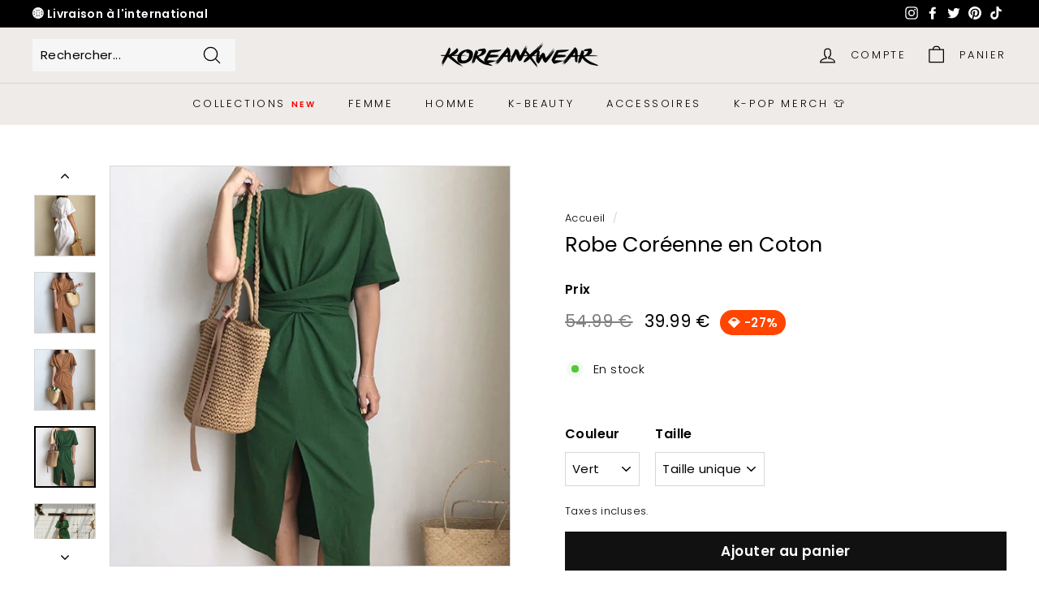

--- FILE ---
content_type: text/html; charset=utf-8
request_url: https://koreanxwear.com/products/robe-coreenne-en-coton
body_size: 60445
content:
<!doctype html>
<html class="no-js" lang="fr" dir="ltr">
  <head>
    <meta name="google-site-verification" content="WdbU8zSLI0RPeqvRnMRfrP8S18Sbxn1G4LuDjc5pv6A" />
    <meta name="google-site-verification" content="QOtX5J9bAX-ln9BODzpte607bNV_rW5y3i9k8526B3I" />
    <!-- Google tag (gtag.js) -->
    <script async src="https://www.googletagmanager.com/gtag/js?id=AW-11513006558"></script>
    <script>
      window.dataLayer = window.dataLayer || []; function gtag(){dataLayer.push(arguments);} gtag('js', new Date()); gtag('config', 'AW-11513006558');
    </script>
    <link rel="stylesheet" href="//koreanxwear.com/cdn/shop/t/18/assets/custom-styles.css?v=30544176989810205551724088497">
    <meta charset="utf-8">
    <meta http-equiv="X-UA-Compatible" content="IE=edge,chrome=1">
    <meta name="viewport" content="width=device-width,initial-scale=1">
    <meta name="theme-color" content="#111111">
    <link rel="canonical" href="https://koreanxwear.com/products/robe-coreenne-en-coton">
    <link rel="preload" as="style" href="//koreanxwear.com/cdn/shop/t/18/assets/theme.css?v=72378327793321067071765224209">
    <link rel="preload" as="script" href="//koreanxwear.com/cdn/shop/t/18/assets/theme.js?v=184121126798741178561721946211">
    <link rel="preconnect" href="https://cdn.shopify.com">
    <link rel="preconnect" href="https://fonts.shopifycdn.com">
    <link rel="dns-prefetch" href="https://ajax.googleapis.com">
    <link rel="dns-prefetch" href="https://maps.googleapis.com">
    <link rel="dns-prefetch" href="https://maps.gstatic.com"><link rel="shortcut icon" href="//koreanxwear.com/cdn/shop/files/favicon_42e0ad29-3931-4670-96ee-e2889121d0a7_32x32.png?v=1613691728" type="image/png"><title>Robe Coréenne en Coton | KoreanxWear
</title>
<meta name="description" content="Découvrez notre Robe Coréenne en Coton ! Un look simple et façonné par l&#39;influence de la Corée du Sud. Une robe légère avec un beau nœud qui cintre la taille. Appréciez cette robe en coton."><meta property="og:site_name" content="KoreanxWear">
  <meta property="og:url" content="https://koreanxwear.com/products/robe-coreenne-en-coton">
  <meta property="og:title" content="Robe Coréenne en Coton">
  <meta property="og:type" content="product">
  <meta property="og:description" content="Découvrez notre Robe Coréenne en Coton ! Un look simple et façonné par l&#39;influence de la Corée du Sud. Une robe légère avec un beau nœud qui cintre la taille. Appréciez cette robe en coton."><meta property="og:image" content="http://koreanxwear.com/cdn/shop/products/product-image-1545319623.jpg?v=1610916114">
    <meta property="og:image:secure_url" content="https://koreanxwear.com/cdn/shop/products/product-image-1545319623.jpg?v=1610916114">
    <meta property="og:image:width" content="985">
    <meta property="og:image:height" content="985"><meta name="twitter:site" content="@koreanxwear">
  <meta name="twitter:card" content="summary_large_image">
  <meta name="twitter:title" content="Robe Coréenne en Coton">
  <meta name="twitter:description" content="Découvrez notre Robe Coréenne en Coton ! Un look simple et façonné par l&#39;influence de la Corée du Sud. Une robe légère avec un beau nœud qui cintre la taille. Appréciez cette robe en coton.">
<style data-shopify>@font-face {
  font-family: Poppins;
  font-weight: 400;
  font-style: normal;
  font-display: swap;
  src: url("//koreanxwear.com/cdn/fonts/poppins/poppins_n4.0ba78fa5af9b0e1a374041b3ceaadf0a43b41362.woff2") format("woff2"),
       url("//koreanxwear.com/cdn/fonts/poppins/poppins_n4.214741a72ff2596839fc9760ee7a770386cf16ca.woff") format("woff");
}

  @font-face {
  font-family: Poppins;
  font-weight: 300;
  font-style: normal;
  font-display: swap;
  src: url("//koreanxwear.com/cdn/fonts/poppins/poppins_n3.05f58335c3209cce17da4f1f1ab324ebe2982441.woff2") format("woff2"),
       url("//koreanxwear.com/cdn/fonts/poppins/poppins_n3.6971368e1f131d2c8ff8e3a44a36b577fdda3ff5.woff") format("woff");
}


  @font-face {
  font-family: Poppins;
  font-weight: 600;
  font-style: normal;
  font-display: swap;
  src: url("//koreanxwear.com/cdn/fonts/poppins/poppins_n6.aa29d4918bc243723d56b59572e18228ed0786f6.woff2") format("woff2"),
       url("//koreanxwear.com/cdn/fonts/poppins/poppins_n6.5f815d845fe073750885d5b7e619ee00e8111208.woff") format("woff");
}

  @font-face {
  font-family: Poppins;
  font-weight: 300;
  font-style: italic;
  font-display: swap;
  src: url("//koreanxwear.com/cdn/fonts/poppins/poppins_i3.8536b4423050219f608e17f134fe9ea3b01ed890.woff2") format("woff2"),
       url("//koreanxwear.com/cdn/fonts/poppins/poppins_i3.0f4433ada196bcabf726ed78f8e37e0995762f7f.woff") format("woff");
}

  @font-face {
  font-family: Poppins;
  font-weight: 600;
  font-style: italic;
  font-display: swap;
  src: url("//koreanxwear.com/cdn/fonts/poppins/poppins_i6.bb8044d6203f492888d626dafda3c2999253e8e9.woff2") format("woff2"),
       url("//koreanxwear.com/cdn/fonts/poppins/poppins_i6.e233dec1a61b1e7dead9f920159eda42280a02c3.woff") format("woff");
}

</style><link href="//koreanxwear.com/cdn/shop/t/18/assets/theme.css?v=72378327793321067071765224209" rel="stylesheet" type="text/css" media="all" />
<style data-shopify>:root {
    --typeHeaderPrimary: Poppins;
    --typeHeaderFallback: sans-serif;
    --typeHeaderSize: 30px;
    --typeHeaderWeight: 400;
    --typeHeaderLineHeight: 1;
    --typeHeaderSpacing: 0.0em;

    --typeBasePrimary:Poppins;
    --typeBaseFallback:sans-serif;
    --typeBaseSize: 15px;
    --typeBaseWeight: 300;
    --typeBaseSpacing: 0.025em;
    --typeBaseLineHeight: 1.6;

    --colorSmallImageBg: #ffffff;
    --colorSmallImageBgDark: #f7f7f7;
    --colorLargeImageBg: #0f0f0f;
    --colorLargeImageBgLight: #303030;

    --iconWeight: 3px;
    --iconLinecaps: round;

    
      --buttonRadius: 0px;
      --btnPadding: 11px 20px;
    

    
      --roundness: 0px;
    

    
      --gridThickness: 0px;
    

    --productTileMargin: 1%;
    --collectionTileMargin: 0%;

    --swatchSize: 30px;
  }

  @media screen and (max-width: 768px) {
    :root {
      --typeBaseSize: 13px;

      
        --roundness: 0px;
        --btnPadding: 9px 17px;
      
    }
  }</style><script>
      document.documentElement.className = document.documentElement.className.replace('no-js', 'js');

      window.theme = window.theme || {};
      theme.routes = {
        home: "/",
        collections: "/collections",
        cart: "/cart.js",
        cartPage: "/cart",
        cartAdd: "/cart/add.js",
        cartChange: "/cart/change.js",
        search: "/search"
      };
      theme.strings = {
        soldOut: "Épuisé",
        unavailable: "Non disponible",
        inStockLabel: "En stock",
        stockLabel: "Faible Stock [count] produit restant",
        willNotShipUntil: "Sera expédié après [date]",
        willBeInStockAfter: "Sera en stock à compter de [date]",
        waitingForStock: "Inventaire sur le chemin",
        savePrice: "💎 -[saved_amount]",
        cartEmpty: "Votre panier est vide.",
        cartTermsConfirmation: "Vous devez accepter les termes et conditions de vente pour vérifier",
        searchCollections: "Collections:",
        searchPages: "Pages:",
        searchArticles: "Des articles:"
      };
      theme.settings = {
        dynamicVariantsEnable: true,
        cartType: "page",
        isCustomerTemplate: false,
        moneyFormat: "\u003cspan class=money\u003e{{amount}} €\u003c\/span\u003e",
        saveType: "percent",
        productImageSize: "square",
        productImageCover: true,
        predictiveSearch: true,
        predictiveSearchType: "product,article",
        superScriptSetting: true,
        superScriptPrice: false,
        quickView: true,
        quickAdd: true,
        themeName: 'Expanse',
        themeVersion: "2.0.0"
      };
    </script><script>window.performance && window.performance.mark && window.performance.mark('shopify.content_for_header.start');</script><meta name="google-site-verification" content="ZLDffeeBpC6ZWQGPef_s43lqG7a8278lr34RpUgEwSc">
<meta name="google-site-verification" content="xUjsyvPVARUqMZs4QJ9qtcDJxkiQ0HTuCR8CYYTvKyA">
<meta name="google-site-verification" content="gklWdDfHE_vRK2CpZp8C2Myw4dO8n9LL3ade-bM4oJo">
<meta id="shopify-digital-wallet" name="shopify-digital-wallet" content="/27383824429/digital_wallets/dialog">
<meta name="shopify-checkout-api-token" content="2ca831c3e76792da03c208e12d29cd46">
<meta id="in-context-paypal-metadata" data-shop-id="27383824429" data-venmo-supported="false" data-environment="production" data-locale="fr_FR" data-paypal-v4="true" data-currency="EUR">
<link rel="alternate" hreflang="x-default" href="https://koreanxwear.com/products/robe-coreenne-en-coton">
<link rel="alternate" hreflang="fr" href="https://koreanxwear.com/products/robe-coreenne-en-coton">
<link rel="alternate" hreflang="de-DE" href="https://koreanxwear.de/products/koreanisches-baumwollkleid">
<link rel="alternate" hreflang="en-US" href="https://koreanxwear.com/en-us/products/korean-cotton-dress">
<link rel="alternate" hreflang="en-CA" href="https://koreanxwear.com/en-us/products/korean-cotton-dress">
<link rel="alternate" hreflang="en-AD" href="https://koreanxwear.com/en-int/products/korean-cotton-dress">
<link rel="alternate" hreflang="da-AD" href="https://koreanxwear.com/da-int/products/koreansk-bomuldskjole">
<link rel="alternate" hreflang="ar-AD" href="https://koreanxwear.com/ar-int/products/fustan-kori-qutni">
<link rel="alternate" hreflang="fi-AD" href="https://koreanxwear.com/fi-int/products/korealainen-puuvillamekko">
<link rel="alternate" hreflang="sv-AD" href="https://koreanxwear.com/sv-int/products/koreansk-klanning-i-bomull">
<link rel="alternate" hreflang="ro-AD" href="https://koreanxwear.com/ro-int/products/rochie-coreeana-din-bumbac">
<link rel="alternate" hreflang="pl-AD" href="https://koreanxwear.com/pl-int/products/bawelniana-sukienka-koreanska">
<link rel="alternate" hreflang="no-AD" href="https://koreanxwear.com/no-int/products/koreansk-bomullskjole">
<link rel="alternate" hreflang="hi-AD" href="https://koreanxwear.com/hi-int/products/cotton-korean-dress">
<link rel="alternate" hreflang="it-AD" href="https://koreanxwear.com/it-int/products/abito-coreano-in-cotone">
<link rel="alternate" hreflang="id-AD" href="https://koreanxwear.com/id-int/products/gaun-katun-korea">
<link rel="alternate" hreflang="th-AD" href="https://koreanxwear.com/th-int/products/chut-dres-pha-fai-style-kao-li">
<link rel="alternate" hreflang="ms-AD" href="https://koreanxwear.com/ms-int/products/pakaian-kapas-gaya-korea">
<link rel="alternate" hreflang="nl-AD" href="https://koreanxwear.com/nl-int/products/koreaanse-katoenen-jurk">
<link rel="alternate" hreflang="el-AD" href="https://koreanxwear.com/el-int/products/koreatiko-vamvakero-forema">
<link rel="alternate" hreflang="cs-AD" href="https://koreanxwear.com/cs-int/products/korejske-bavlnene-saty">
<link rel="alternate" hreflang="pt-AD" href="https://koreanxwear.com/pt-int/products/vestido-coreano-de-algodao">
<link rel="alternate" hreflang="en-AE" href="https://koreanxwear.com/en-int/products/korean-cotton-dress">
<link rel="alternate" hreflang="da-AE" href="https://koreanxwear.com/da-int/products/koreansk-bomuldskjole">
<link rel="alternate" hreflang="ar-AE" href="https://koreanxwear.com/ar-int/products/fustan-kori-qutni">
<link rel="alternate" hreflang="fi-AE" href="https://koreanxwear.com/fi-int/products/korealainen-puuvillamekko">
<link rel="alternate" hreflang="sv-AE" href="https://koreanxwear.com/sv-int/products/koreansk-klanning-i-bomull">
<link rel="alternate" hreflang="ro-AE" href="https://koreanxwear.com/ro-int/products/rochie-coreeana-din-bumbac">
<link rel="alternate" hreflang="pl-AE" href="https://koreanxwear.com/pl-int/products/bawelniana-sukienka-koreanska">
<link rel="alternate" hreflang="no-AE" href="https://koreanxwear.com/no-int/products/koreansk-bomullskjole">
<link rel="alternate" hreflang="hi-AE" href="https://koreanxwear.com/hi-int/products/cotton-korean-dress">
<link rel="alternate" hreflang="it-AE" href="https://koreanxwear.com/it-int/products/abito-coreano-in-cotone">
<link rel="alternate" hreflang="id-AE" href="https://koreanxwear.com/id-int/products/gaun-katun-korea">
<link rel="alternate" hreflang="th-AE" href="https://koreanxwear.com/th-int/products/chut-dres-pha-fai-style-kao-li">
<link rel="alternate" hreflang="ms-AE" href="https://koreanxwear.com/ms-int/products/pakaian-kapas-gaya-korea">
<link rel="alternate" hreflang="nl-AE" href="https://koreanxwear.com/nl-int/products/koreaanse-katoenen-jurk">
<link rel="alternate" hreflang="el-AE" href="https://koreanxwear.com/el-int/products/koreatiko-vamvakero-forema">
<link rel="alternate" hreflang="cs-AE" href="https://koreanxwear.com/cs-int/products/korejske-bavlnene-saty">
<link rel="alternate" hreflang="pt-AE" href="https://koreanxwear.com/pt-int/products/vestido-coreano-de-algodao">
<link rel="alternate" hreflang="en-AF" href="https://koreanxwear.com/en-int/products/korean-cotton-dress">
<link rel="alternate" hreflang="da-AF" href="https://koreanxwear.com/da-int/products/koreansk-bomuldskjole">
<link rel="alternate" hreflang="ar-AF" href="https://koreanxwear.com/ar-int/products/fustan-kori-qutni">
<link rel="alternate" hreflang="fi-AF" href="https://koreanxwear.com/fi-int/products/korealainen-puuvillamekko">
<link rel="alternate" hreflang="sv-AF" href="https://koreanxwear.com/sv-int/products/koreansk-klanning-i-bomull">
<link rel="alternate" hreflang="ro-AF" href="https://koreanxwear.com/ro-int/products/rochie-coreeana-din-bumbac">
<link rel="alternate" hreflang="pl-AF" href="https://koreanxwear.com/pl-int/products/bawelniana-sukienka-koreanska">
<link rel="alternate" hreflang="no-AF" href="https://koreanxwear.com/no-int/products/koreansk-bomullskjole">
<link rel="alternate" hreflang="hi-AF" href="https://koreanxwear.com/hi-int/products/cotton-korean-dress">
<link rel="alternate" hreflang="it-AF" href="https://koreanxwear.com/it-int/products/abito-coreano-in-cotone">
<link rel="alternate" hreflang="id-AF" href="https://koreanxwear.com/id-int/products/gaun-katun-korea">
<link rel="alternate" hreflang="th-AF" href="https://koreanxwear.com/th-int/products/chut-dres-pha-fai-style-kao-li">
<link rel="alternate" hreflang="ms-AF" href="https://koreanxwear.com/ms-int/products/pakaian-kapas-gaya-korea">
<link rel="alternate" hreflang="nl-AF" href="https://koreanxwear.com/nl-int/products/koreaanse-katoenen-jurk">
<link rel="alternate" hreflang="el-AF" href="https://koreanxwear.com/el-int/products/koreatiko-vamvakero-forema">
<link rel="alternate" hreflang="cs-AF" href="https://koreanxwear.com/cs-int/products/korejske-bavlnene-saty">
<link rel="alternate" hreflang="pt-AF" href="https://koreanxwear.com/pt-int/products/vestido-coreano-de-algodao">
<link rel="alternate" hreflang="en-AG" href="https://koreanxwear.com/en-int/products/korean-cotton-dress">
<link rel="alternate" hreflang="da-AG" href="https://koreanxwear.com/da-int/products/koreansk-bomuldskjole">
<link rel="alternate" hreflang="ar-AG" href="https://koreanxwear.com/ar-int/products/fustan-kori-qutni">
<link rel="alternate" hreflang="fi-AG" href="https://koreanxwear.com/fi-int/products/korealainen-puuvillamekko">
<link rel="alternate" hreflang="sv-AG" href="https://koreanxwear.com/sv-int/products/koreansk-klanning-i-bomull">
<link rel="alternate" hreflang="ro-AG" href="https://koreanxwear.com/ro-int/products/rochie-coreeana-din-bumbac">
<link rel="alternate" hreflang="pl-AG" href="https://koreanxwear.com/pl-int/products/bawelniana-sukienka-koreanska">
<link rel="alternate" hreflang="no-AG" href="https://koreanxwear.com/no-int/products/koreansk-bomullskjole">
<link rel="alternate" hreflang="hi-AG" href="https://koreanxwear.com/hi-int/products/cotton-korean-dress">
<link rel="alternate" hreflang="it-AG" href="https://koreanxwear.com/it-int/products/abito-coreano-in-cotone">
<link rel="alternate" hreflang="id-AG" href="https://koreanxwear.com/id-int/products/gaun-katun-korea">
<link rel="alternate" hreflang="th-AG" href="https://koreanxwear.com/th-int/products/chut-dres-pha-fai-style-kao-li">
<link rel="alternate" hreflang="ms-AG" href="https://koreanxwear.com/ms-int/products/pakaian-kapas-gaya-korea">
<link rel="alternate" hreflang="nl-AG" href="https://koreanxwear.com/nl-int/products/koreaanse-katoenen-jurk">
<link rel="alternate" hreflang="el-AG" href="https://koreanxwear.com/el-int/products/koreatiko-vamvakero-forema">
<link rel="alternate" hreflang="cs-AG" href="https://koreanxwear.com/cs-int/products/korejske-bavlnene-saty">
<link rel="alternate" hreflang="pt-AG" href="https://koreanxwear.com/pt-int/products/vestido-coreano-de-algodao">
<link rel="alternate" hreflang="en-AI" href="https://koreanxwear.com/en-int/products/korean-cotton-dress">
<link rel="alternate" hreflang="da-AI" href="https://koreanxwear.com/da-int/products/koreansk-bomuldskjole">
<link rel="alternate" hreflang="ar-AI" href="https://koreanxwear.com/ar-int/products/fustan-kori-qutni">
<link rel="alternate" hreflang="fi-AI" href="https://koreanxwear.com/fi-int/products/korealainen-puuvillamekko">
<link rel="alternate" hreflang="sv-AI" href="https://koreanxwear.com/sv-int/products/koreansk-klanning-i-bomull">
<link rel="alternate" hreflang="ro-AI" href="https://koreanxwear.com/ro-int/products/rochie-coreeana-din-bumbac">
<link rel="alternate" hreflang="pl-AI" href="https://koreanxwear.com/pl-int/products/bawelniana-sukienka-koreanska">
<link rel="alternate" hreflang="no-AI" href="https://koreanxwear.com/no-int/products/koreansk-bomullskjole">
<link rel="alternate" hreflang="hi-AI" href="https://koreanxwear.com/hi-int/products/cotton-korean-dress">
<link rel="alternate" hreflang="it-AI" href="https://koreanxwear.com/it-int/products/abito-coreano-in-cotone">
<link rel="alternate" hreflang="id-AI" href="https://koreanxwear.com/id-int/products/gaun-katun-korea">
<link rel="alternate" hreflang="th-AI" href="https://koreanxwear.com/th-int/products/chut-dres-pha-fai-style-kao-li">
<link rel="alternate" hreflang="ms-AI" href="https://koreanxwear.com/ms-int/products/pakaian-kapas-gaya-korea">
<link rel="alternate" hreflang="nl-AI" href="https://koreanxwear.com/nl-int/products/koreaanse-katoenen-jurk">
<link rel="alternate" hreflang="el-AI" href="https://koreanxwear.com/el-int/products/koreatiko-vamvakero-forema">
<link rel="alternate" hreflang="cs-AI" href="https://koreanxwear.com/cs-int/products/korejske-bavlnene-saty">
<link rel="alternate" hreflang="pt-AI" href="https://koreanxwear.com/pt-int/products/vestido-coreano-de-algodao">
<link rel="alternate" hreflang="en-AL" href="https://koreanxwear.com/en-int/products/korean-cotton-dress">
<link rel="alternate" hreflang="da-AL" href="https://koreanxwear.com/da-int/products/koreansk-bomuldskjole">
<link rel="alternate" hreflang="ar-AL" href="https://koreanxwear.com/ar-int/products/fustan-kori-qutni">
<link rel="alternate" hreflang="fi-AL" href="https://koreanxwear.com/fi-int/products/korealainen-puuvillamekko">
<link rel="alternate" hreflang="sv-AL" href="https://koreanxwear.com/sv-int/products/koreansk-klanning-i-bomull">
<link rel="alternate" hreflang="ro-AL" href="https://koreanxwear.com/ro-int/products/rochie-coreeana-din-bumbac">
<link rel="alternate" hreflang="pl-AL" href="https://koreanxwear.com/pl-int/products/bawelniana-sukienka-koreanska">
<link rel="alternate" hreflang="no-AL" href="https://koreanxwear.com/no-int/products/koreansk-bomullskjole">
<link rel="alternate" hreflang="hi-AL" href="https://koreanxwear.com/hi-int/products/cotton-korean-dress">
<link rel="alternate" hreflang="it-AL" href="https://koreanxwear.com/it-int/products/abito-coreano-in-cotone">
<link rel="alternate" hreflang="id-AL" href="https://koreanxwear.com/id-int/products/gaun-katun-korea">
<link rel="alternate" hreflang="th-AL" href="https://koreanxwear.com/th-int/products/chut-dres-pha-fai-style-kao-li">
<link rel="alternate" hreflang="ms-AL" href="https://koreanxwear.com/ms-int/products/pakaian-kapas-gaya-korea">
<link rel="alternate" hreflang="nl-AL" href="https://koreanxwear.com/nl-int/products/koreaanse-katoenen-jurk">
<link rel="alternate" hreflang="el-AL" href="https://koreanxwear.com/el-int/products/koreatiko-vamvakero-forema">
<link rel="alternate" hreflang="cs-AL" href="https://koreanxwear.com/cs-int/products/korejske-bavlnene-saty">
<link rel="alternate" hreflang="pt-AL" href="https://koreanxwear.com/pt-int/products/vestido-coreano-de-algodao">
<link rel="alternate" hreflang="en-AM" href="https://koreanxwear.com/en-int/products/korean-cotton-dress">
<link rel="alternate" hreflang="da-AM" href="https://koreanxwear.com/da-int/products/koreansk-bomuldskjole">
<link rel="alternate" hreflang="ar-AM" href="https://koreanxwear.com/ar-int/products/fustan-kori-qutni">
<link rel="alternate" hreflang="fi-AM" href="https://koreanxwear.com/fi-int/products/korealainen-puuvillamekko">
<link rel="alternate" hreflang="sv-AM" href="https://koreanxwear.com/sv-int/products/koreansk-klanning-i-bomull">
<link rel="alternate" hreflang="ro-AM" href="https://koreanxwear.com/ro-int/products/rochie-coreeana-din-bumbac">
<link rel="alternate" hreflang="pl-AM" href="https://koreanxwear.com/pl-int/products/bawelniana-sukienka-koreanska">
<link rel="alternate" hreflang="no-AM" href="https://koreanxwear.com/no-int/products/koreansk-bomullskjole">
<link rel="alternate" hreflang="hi-AM" href="https://koreanxwear.com/hi-int/products/cotton-korean-dress">
<link rel="alternate" hreflang="it-AM" href="https://koreanxwear.com/it-int/products/abito-coreano-in-cotone">
<link rel="alternate" hreflang="id-AM" href="https://koreanxwear.com/id-int/products/gaun-katun-korea">
<link rel="alternate" hreflang="th-AM" href="https://koreanxwear.com/th-int/products/chut-dres-pha-fai-style-kao-li">
<link rel="alternate" hreflang="ms-AM" href="https://koreanxwear.com/ms-int/products/pakaian-kapas-gaya-korea">
<link rel="alternate" hreflang="nl-AM" href="https://koreanxwear.com/nl-int/products/koreaanse-katoenen-jurk">
<link rel="alternate" hreflang="el-AM" href="https://koreanxwear.com/el-int/products/koreatiko-vamvakero-forema">
<link rel="alternate" hreflang="cs-AM" href="https://koreanxwear.com/cs-int/products/korejske-bavlnene-saty">
<link rel="alternate" hreflang="pt-AM" href="https://koreanxwear.com/pt-int/products/vestido-coreano-de-algodao">
<link rel="alternate" hreflang="en-AT" href="https://koreanxwear.com/en-int/products/korean-cotton-dress">
<link rel="alternate" hreflang="da-AT" href="https://koreanxwear.com/da-int/products/koreansk-bomuldskjole">
<link rel="alternate" hreflang="ar-AT" href="https://koreanxwear.com/ar-int/products/fustan-kori-qutni">
<link rel="alternate" hreflang="fi-AT" href="https://koreanxwear.com/fi-int/products/korealainen-puuvillamekko">
<link rel="alternate" hreflang="sv-AT" href="https://koreanxwear.com/sv-int/products/koreansk-klanning-i-bomull">
<link rel="alternate" hreflang="ro-AT" href="https://koreanxwear.com/ro-int/products/rochie-coreeana-din-bumbac">
<link rel="alternate" hreflang="pl-AT" href="https://koreanxwear.com/pl-int/products/bawelniana-sukienka-koreanska">
<link rel="alternate" hreflang="no-AT" href="https://koreanxwear.com/no-int/products/koreansk-bomullskjole">
<link rel="alternate" hreflang="hi-AT" href="https://koreanxwear.com/hi-int/products/cotton-korean-dress">
<link rel="alternate" hreflang="it-AT" href="https://koreanxwear.com/it-int/products/abito-coreano-in-cotone">
<link rel="alternate" hreflang="id-AT" href="https://koreanxwear.com/id-int/products/gaun-katun-korea">
<link rel="alternate" hreflang="th-AT" href="https://koreanxwear.com/th-int/products/chut-dres-pha-fai-style-kao-li">
<link rel="alternate" hreflang="ms-AT" href="https://koreanxwear.com/ms-int/products/pakaian-kapas-gaya-korea">
<link rel="alternate" hreflang="nl-AT" href="https://koreanxwear.com/nl-int/products/koreaanse-katoenen-jurk">
<link rel="alternate" hreflang="el-AT" href="https://koreanxwear.com/el-int/products/koreatiko-vamvakero-forema">
<link rel="alternate" hreflang="cs-AT" href="https://koreanxwear.com/cs-int/products/korejske-bavlnene-saty">
<link rel="alternate" hreflang="pt-AT" href="https://koreanxwear.com/pt-int/products/vestido-coreano-de-algodao">
<link rel="alternate" hreflang="en-AU" href="https://koreanxwear.com/en-int/products/korean-cotton-dress">
<link rel="alternate" hreflang="da-AU" href="https://koreanxwear.com/da-int/products/koreansk-bomuldskjole">
<link rel="alternate" hreflang="ar-AU" href="https://koreanxwear.com/ar-int/products/fustan-kori-qutni">
<link rel="alternate" hreflang="fi-AU" href="https://koreanxwear.com/fi-int/products/korealainen-puuvillamekko">
<link rel="alternate" hreflang="sv-AU" href="https://koreanxwear.com/sv-int/products/koreansk-klanning-i-bomull">
<link rel="alternate" hreflang="ro-AU" href="https://koreanxwear.com/ro-int/products/rochie-coreeana-din-bumbac">
<link rel="alternate" hreflang="pl-AU" href="https://koreanxwear.com/pl-int/products/bawelniana-sukienka-koreanska">
<link rel="alternate" hreflang="no-AU" href="https://koreanxwear.com/no-int/products/koreansk-bomullskjole">
<link rel="alternate" hreflang="hi-AU" href="https://koreanxwear.com/hi-int/products/cotton-korean-dress">
<link rel="alternate" hreflang="it-AU" href="https://koreanxwear.com/it-int/products/abito-coreano-in-cotone">
<link rel="alternate" hreflang="id-AU" href="https://koreanxwear.com/id-int/products/gaun-katun-korea">
<link rel="alternate" hreflang="th-AU" href="https://koreanxwear.com/th-int/products/chut-dres-pha-fai-style-kao-li">
<link rel="alternate" hreflang="ms-AU" href="https://koreanxwear.com/ms-int/products/pakaian-kapas-gaya-korea">
<link rel="alternate" hreflang="nl-AU" href="https://koreanxwear.com/nl-int/products/koreaanse-katoenen-jurk">
<link rel="alternate" hreflang="el-AU" href="https://koreanxwear.com/el-int/products/koreatiko-vamvakero-forema">
<link rel="alternate" hreflang="cs-AU" href="https://koreanxwear.com/cs-int/products/korejske-bavlnene-saty">
<link rel="alternate" hreflang="pt-AU" href="https://koreanxwear.com/pt-int/products/vestido-coreano-de-algodao">
<link rel="alternate" hreflang="en-AW" href="https://koreanxwear.com/en-int/products/korean-cotton-dress">
<link rel="alternate" hreflang="da-AW" href="https://koreanxwear.com/da-int/products/koreansk-bomuldskjole">
<link rel="alternate" hreflang="ar-AW" href="https://koreanxwear.com/ar-int/products/fustan-kori-qutni">
<link rel="alternate" hreflang="fi-AW" href="https://koreanxwear.com/fi-int/products/korealainen-puuvillamekko">
<link rel="alternate" hreflang="sv-AW" href="https://koreanxwear.com/sv-int/products/koreansk-klanning-i-bomull">
<link rel="alternate" hreflang="ro-AW" href="https://koreanxwear.com/ro-int/products/rochie-coreeana-din-bumbac">
<link rel="alternate" hreflang="pl-AW" href="https://koreanxwear.com/pl-int/products/bawelniana-sukienka-koreanska">
<link rel="alternate" hreflang="no-AW" href="https://koreanxwear.com/no-int/products/koreansk-bomullskjole">
<link rel="alternate" hreflang="hi-AW" href="https://koreanxwear.com/hi-int/products/cotton-korean-dress">
<link rel="alternate" hreflang="it-AW" href="https://koreanxwear.com/it-int/products/abito-coreano-in-cotone">
<link rel="alternate" hreflang="id-AW" href="https://koreanxwear.com/id-int/products/gaun-katun-korea">
<link rel="alternate" hreflang="th-AW" href="https://koreanxwear.com/th-int/products/chut-dres-pha-fai-style-kao-li">
<link rel="alternate" hreflang="ms-AW" href="https://koreanxwear.com/ms-int/products/pakaian-kapas-gaya-korea">
<link rel="alternate" hreflang="nl-AW" href="https://koreanxwear.com/nl-int/products/koreaanse-katoenen-jurk">
<link rel="alternate" hreflang="el-AW" href="https://koreanxwear.com/el-int/products/koreatiko-vamvakero-forema">
<link rel="alternate" hreflang="cs-AW" href="https://koreanxwear.com/cs-int/products/korejske-bavlnene-saty">
<link rel="alternate" hreflang="pt-AW" href="https://koreanxwear.com/pt-int/products/vestido-coreano-de-algodao">
<link rel="alternate" hreflang="en-AX" href="https://koreanxwear.com/en-int/products/korean-cotton-dress">
<link rel="alternate" hreflang="da-AX" href="https://koreanxwear.com/da-int/products/koreansk-bomuldskjole">
<link rel="alternate" hreflang="ar-AX" href="https://koreanxwear.com/ar-int/products/fustan-kori-qutni">
<link rel="alternate" hreflang="fi-AX" href="https://koreanxwear.com/fi-int/products/korealainen-puuvillamekko">
<link rel="alternate" hreflang="sv-AX" href="https://koreanxwear.com/sv-int/products/koreansk-klanning-i-bomull">
<link rel="alternate" hreflang="ro-AX" href="https://koreanxwear.com/ro-int/products/rochie-coreeana-din-bumbac">
<link rel="alternate" hreflang="pl-AX" href="https://koreanxwear.com/pl-int/products/bawelniana-sukienka-koreanska">
<link rel="alternate" hreflang="no-AX" href="https://koreanxwear.com/no-int/products/koreansk-bomullskjole">
<link rel="alternate" hreflang="hi-AX" href="https://koreanxwear.com/hi-int/products/cotton-korean-dress">
<link rel="alternate" hreflang="it-AX" href="https://koreanxwear.com/it-int/products/abito-coreano-in-cotone">
<link rel="alternate" hreflang="id-AX" href="https://koreanxwear.com/id-int/products/gaun-katun-korea">
<link rel="alternate" hreflang="th-AX" href="https://koreanxwear.com/th-int/products/chut-dres-pha-fai-style-kao-li">
<link rel="alternate" hreflang="ms-AX" href="https://koreanxwear.com/ms-int/products/pakaian-kapas-gaya-korea">
<link rel="alternate" hreflang="nl-AX" href="https://koreanxwear.com/nl-int/products/koreaanse-katoenen-jurk">
<link rel="alternate" hreflang="el-AX" href="https://koreanxwear.com/el-int/products/koreatiko-vamvakero-forema">
<link rel="alternate" hreflang="cs-AX" href="https://koreanxwear.com/cs-int/products/korejske-bavlnene-saty">
<link rel="alternate" hreflang="pt-AX" href="https://koreanxwear.com/pt-int/products/vestido-coreano-de-algodao">
<link rel="alternate" hreflang="en-AZ" href="https://koreanxwear.com/en-int/products/korean-cotton-dress">
<link rel="alternate" hreflang="da-AZ" href="https://koreanxwear.com/da-int/products/koreansk-bomuldskjole">
<link rel="alternate" hreflang="ar-AZ" href="https://koreanxwear.com/ar-int/products/fustan-kori-qutni">
<link rel="alternate" hreflang="fi-AZ" href="https://koreanxwear.com/fi-int/products/korealainen-puuvillamekko">
<link rel="alternate" hreflang="sv-AZ" href="https://koreanxwear.com/sv-int/products/koreansk-klanning-i-bomull">
<link rel="alternate" hreflang="ro-AZ" href="https://koreanxwear.com/ro-int/products/rochie-coreeana-din-bumbac">
<link rel="alternate" hreflang="pl-AZ" href="https://koreanxwear.com/pl-int/products/bawelniana-sukienka-koreanska">
<link rel="alternate" hreflang="no-AZ" href="https://koreanxwear.com/no-int/products/koreansk-bomullskjole">
<link rel="alternate" hreflang="hi-AZ" href="https://koreanxwear.com/hi-int/products/cotton-korean-dress">
<link rel="alternate" hreflang="it-AZ" href="https://koreanxwear.com/it-int/products/abito-coreano-in-cotone">
<link rel="alternate" hreflang="id-AZ" href="https://koreanxwear.com/id-int/products/gaun-katun-korea">
<link rel="alternate" hreflang="th-AZ" href="https://koreanxwear.com/th-int/products/chut-dres-pha-fai-style-kao-li">
<link rel="alternate" hreflang="ms-AZ" href="https://koreanxwear.com/ms-int/products/pakaian-kapas-gaya-korea">
<link rel="alternate" hreflang="nl-AZ" href="https://koreanxwear.com/nl-int/products/koreaanse-katoenen-jurk">
<link rel="alternate" hreflang="el-AZ" href="https://koreanxwear.com/el-int/products/koreatiko-vamvakero-forema">
<link rel="alternate" hreflang="cs-AZ" href="https://koreanxwear.com/cs-int/products/korejske-bavlnene-saty">
<link rel="alternate" hreflang="pt-AZ" href="https://koreanxwear.com/pt-int/products/vestido-coreano-de-algodao">
<link rel="alternate" hreflang="en-BA" href="https://koreanxwear.com/en-int/products/korean-cotton-dress">
<link rel="alternate" hreflang="da-BA" href="https://koreanxwear.com/da-int/products/koreansk-bomuldskjole">
<link rel="alternate" hreflang="ar-BA" href="https://koreanxwear.com/ar-int/products/fustan-kori-qutni">
<link rel="alternate" hreflang="fi-BA" href="https://koreanxwear.com/fi-int/products/korealainen-puuvillamekko">
<link rel="alternate" hreflang="sv-BA" href="https://koreanxwear.com/sv-int/products/koreansk-klanning-i-bomull">
<link rel="alternate" hreflang="ro-BA" href="https://koreanxwear.com/ro-int/products/rochie-coreeana-din-bumbac">
<link rel="alternate" hreflang="pl-BA" href="https://koreanxwear.com/pl-int/products/bawelniana-sukienka-koreanska">
<link rel="alternate" hreflang="no-BA" href="https://koreanxwear.com/no-int/products/koreansk-bomullskjole">
<link rel="alternate" hreflang="hi-BA" href="https://koreanxwear.com/hi-int/products/cotton-korean-dress">
<link rel="alternate" hreflang="it-BA" href="https://koreanxwear.com/it-int/products/abito-coreano-in-cotone">
<link rel="alternate" hreflang="id-BA" href="https://koreanxwear.com/id-int/products/gaun-katun-korea">
<link rel="alternate" hreflang="th-BA" href="https://koreanxwear.com/th-int/products/chut-dres-pha-fai-style-kao-li">
<link rel="alternate" hreflang="ms-BA" href="https://koreanxwear.com/ms-int/products/pakaian-kapas-gaya-korea">
<link rel="alternate" hreflang="nl-BA" href="https://koreanxwear.com/nl-int/products/koreaanse-katoenen-jurk">
<link rel="alternate" hreflang="el-BA" href="https://koreanxwear.com/el-int/products/koreatiko-vamvakero-forema">
<link rel="alternate" hreflang="cs-BA" href="https://koreanxwear.com/cs-int/products/korejske-bavlnene-saty">
<link rel="alternate" hreflang="pt-BA" href="https://koreanxwear.com/pt-int/products/vestido-coreano-de-algodao">
<link rel="alternate" hreflang="en-BB" href="https://koreanxwear.com/en-int/products/korean-cotton-dress">
<link rel="alternate" hreflang="da-BB" href="https://koreanxwear.com/da-int/products/koreansk-bomuldskjole">
<link rel="alternate" hreflang="ar-BB" href="https://koreanxwear.com/ar-int/products/fustan-kori-qutni">
<link rel="alternate" hreflang="fi-BB" href="https://koreanxwear.com/fi-int/products/korealainen-puuvillamekko">
<link rel="alternate" hreflang="sv-BB" href="https://koreanxwear.com/sv-int/products/koreansk-klanning-i-bomull">
<link rel="alternate" hreflang="ro-BB" href="https://koreanxwear.com/ro-int/products/rochie-coreeana-din-bumbac">
<link rel="alternate" hreflang="pl-BB" href="https://koreanxwear.com/pl-int/products/bawelniana-sukienka-koreanska">
<link rel="alternate" hreflang="no-BB" href="https://koreanxwear.com/no-int/products/koreansk-bomullskjole">
<link rel="alternate" hreflang="hi-BB" href="https://koreanxwear.com/hi-int/products/cotton-korean-dress">
<link rel="alternate" hreflang="it-BB" href="https://koreanxwear.com/it-int/products/abito-coreano-in-cotone">
<link rel="alternate" hreflang="id-BB" href="https://koreanxwear.com/id-int/products/gaun-katun-korea">
<link rel="alternate" hreflang="th-BB" href="https://koreanxwear.com/th-int/products/chut-dres-pha-fai-style-kao-li">
<link rel="alternate" hreflang="ms-BB" href="https://koreanxwear.com/ms-int/products/pakaian-kapas-gaya-korea">
<link rel="alternate" hreflang="nl-BB" href="https://koreanxwear.com/nl-int/products/koreaanse-katoenen-jurk">
<link rel="alternate" hreflang="el-BB" href="https://koreanxwear.com/el-int/products/koreatiko-vamvakero-forema">
<link rel="alternate" hreflang="cs-BB" href="https://koreanxwear.com/cs-int/products/korejske-bavlnene-saty">
<link rel="alternate" hreflang="pt-BB" href="https://koreanxwear.com/pt-int/products/vestido-coreano-de-algodao">
<link rel="alternate" hreflang="en-BD" href="https://koreanxwear.com/en-int/products/korean-cotton-dress">
<link rel="alternate" hreflang="da-BD" href="https://koreanxwear.com/da-int/products/koreansk-bomuldskjole">
<link rel="alternate" hreflang="ar-BD" href="https://koreanxwear.com/ar-int/products/fustan-kori-qutni">
<link rel="alternate" hreflang="fi-BD" href="https://koreanxwear.com/fi-int/products/korealainen-puuvillamekko">
<link rel="alternate" hreflang="sv-BD" href="https://koreanxwear.com/sv-int/products/koreansk-klanning-i-bomull">
<link rel="alternate" hreflang="ro-BD" href="https://koreanxwear.com/ro-int/products/rochie-coreeana-din-bumbac">
<link rel="alternate" hreflang="pl-BD" href="https://koreanxwear.com/pl-int/products/bawelniana-sukienka-koreanska">
<link rel="alternate" hreflang="no-BD" href="https://koreanxwear.com/no-int/products/koreansk-bomullskjole">
<link rel="alternate" hreflang="hi-BD" href="https://koreanxwear.com/hi-int/products/cotton-korean-dress">
<link rel="alternate" hreflang="it-BD" href="https://koreanxwear.com/it-int/products/abito-coreano-in-cotone">
<link rel="alternate" hreflang="id-BD" href="https://koreanxwear.com/id-int/products/gaun-katun-korea">
<link rel="alternate" hreflang="th-BD" href="https://koreanxwear.com/th-int/products/chut-dres-pha-fai-style-kao-li">
<link rel="alternate" hreflang="ms-BD" href="https://koreanxwear.com/ms-int/products/pakaian-kapas-gaya-korea">
<link rel="alternate" hreflang="nl-BD" href="https://koreanxwear.com/nl-int/products/koreaanse-katoenen-jurk">
<link rel="alternate" hreflang="el-BD" href="https://koreanxwear.com/el-int/products/koreatiko-vamvakero-forema">
<link rel="alternate" hreflang="cs-BD" href="https://koreanxwear.com/cs-int/products/korejske-bavlnene-saty">
<link rel="alternate" hreflang="pt-BD" href="https://koreanxwear.com/pt-int/products/vestido-coreano-de-algodao">
<link rel="alternate" hreflang="en-BE" href="https://koreanxwear.com/en-int/products/korean-cotton-dress">
<link rel="alternate" hreflang="da-BE" href="https://koreanxwear.com/da-int/products/koreansk-bomuldskjole">
<link rel="alternate" hreflang="ar-BE" href="https://koreanxwear.com/ar-int/products/fustan-kori-qutni">
<link rel="alternate" hreflang="fi-BE" href="https://koreanxwear.com/fi-int/products/korealainen-puuvillamekko">
<link rel="alternate" hreflang="sv-BE" href="https://koreanxwear.com/sv-int/products/koreansk-klanning-i-bomull">
<link rel="alternate" hreflang="ro-BE" href="https://koreanxwear.com/ro-int/products/rochie-coreeana-din-bumbac">
<link rel="alternate" hreflang="pl-BE" href="https://koreanxwear.com/pl-int/products/bawelniana-sukienka-koreanska">
<link rel="alternate" hreflang="no-BE" href="https://koreanxwear.com/no-int/products/koreansk-bomullskjole">
<link rel="alternate" hreflang="hi-BE" href="https://koreanxwear.com/hi-int/products/cotton-korean-dress">
<link rel="alternate" hreflang="it-BE" href="https://koreanxwear.com/it-int/products/abito-coreano-in-cotone">
<link rel="alternate" hreflang="id-BE" href="https://koreanxwear.com/id-int/products/gaun-katun-korea">
<link rel="alternate" hreflang="th-BE" href="https://koreanxwear.com/th-int/products/chut-dres-pha-fai-style-kao-li">
<link rel="alternate" hreflang="ms-BE" href="https://koreanxwear.com/ms-int/products/pakaian-kapas-gaya-korea">
<link rel="alternate" hreflang="nl-BE" href="https://koreanxwear.com/nl-int/products/koreaanse-katoenen-jurk">
<link rel="alternate" hreflang="el-BE" href="https://koreanxwear.com/el-int/products/koreatiko-vamvakero-forema">
<link rel="alternate" hreflang="cs-BE" href="https://koreanxwear.com/cs-int/products/korejske-bavlnene-saty">
<link rel="alternate" hreflang="pt-BE" href="https://koreanxwear.com/pt-int/products/vestido-coreano-de-algodao">
<link rel="alternate" hreflang="en-BG" href="https://koreanxwear.com/en-int/products/korean-cotton-dress">
<link rel="alternate" hreflang="da-BG" href="https://koreanxwear.com/da-int/products/koreansk-bomuldskjole">
<link rel="alternate" hreflang="ar-BG" href="https://koreanxwear.com/ar-int/products/fustan-kori-qutni">
<link rel="alternate" hreflang="fi-BG" href="https://koreanxwear.com/fi-int/products/korealainen-puuvillamekko">
<link rel="alternate" hreflang="sv-BG" href="https://koreanxwear.com/sv-int/products/koreansk-klanning-i-bomull">
<link rel="alternate" hreflang="ro-BG" href="https://koreanxwear.com/ro-int/products/rochie-coreeana-din-bumbac">
<link rel="alternate" hreflang="pl-BG" href="https://koreanxwear.com/pl-int/products/bawelniana-sukienka-koreanska">
<link rel="alternate" hreflang="no-BG" href="https://koreanxwear.com/no-int/products/koreansk-bomullskjole">
<link rel="alternate" hreflang="hi-BG" href="https://koreanxwear.com/hi-int/products/cotton-korean-dress">
<link rel="alternate" hreflang="it-BG" href="https://koreanxwear.com/it-int/products/abito-coreano-in-cotone">
<link rel="alternate" hreflang="id-BG" href="https://koreanxwear.com/id-int/products/gaun-katun-korea">
<link rel="alternate" hreflang="th-BG" href="https://koreanxwear.com/th-int/products/chut-dres-pha-fai-style-kao-li">
<link rel="alternate" hreflang="ms-BG" href="https://koreanxwear.com/ms-int/products/pakaian-kapas-gaya-korea">
<link rel="alternate" hreflang="nl-BG" href="https://koreanxwear.com/nl-int/products/koreaanse-katoenen-jurk">
<link rel="alternate" hreflang="el-BG" href="https://koreanxwear.com/el-int/products/koreatiko-vamvakero-forema">
<link rel="alternate" hreflang="cs-BG" href="https://koreanxwear.com/cs-int/products/korejske-bavlnene-saty">
<link rel="alternate" hreflang="pt-BG" href="https://koreanxwear.com/pt-int/products/vestido-coreano-de-algodao">
<link rel="alternate" hreflang="en-BH" href="https://koreanxwear.com/en-int/products/korean-cotton-dress">
<link rel="alternate" hreflang="da-BH" href="https://koreanxwear.com/da-int/products/koreansk-bomuldskjole">
<link rel="alternate" hreflang="ar-BH" href="https://koreanxwear.com/ar-int/products/fustan-kori-qutni">
<link rel="alternate" hreflang="fi-BH" href="https://koreanxwear.com/fi-int/products/korealainen-puuvillamekko">
<link rel="alternate" hreflang="sv-BH" href="https://koreanxwear.com/sv-int/products/koreansk-klanning-i-bomull">
<link rel="alternate" hreflang="ro-BH" href="https://koreanxwear.com/ro-int/products/rochie-coreeana-din-bumbac">
<link rel="alternate" hreflang="pl-BH" href="https://koreanxwear.com/pl-int/products/bawelniana-sukienka-koreanska">
<link rel="alternate" hreflang="no-BH" href="https://koreanxwear.com/no-int/products/koreansk-bomullskjole">
<link rel="alternate" hreflang="hi-BH" href="https://koreanxwear.com/hi-int/products/cotton-korean-dress">
<link rel="alternate" hreflang="it-BH" href="https://koreanxwear.com/it-int/products/abito-coreano-in-cotone">
<link rel="alternate" hreflang="id-BH" href="https://koreanxwear.com/id-int/products/gaun-katun-korea">
<link rel="alternate" hreflang="th-BH" href="https://koreanxwear.com/th-int/products/chut-dres-pha-fai-style-kao-li">
<link rel="alternate" hreflang="ms-BH" href="https://koreanxwear.com/ms-int/products/pakaian-kapas-gaya-korea">
<link rel="alternate" hreflang="nl-BH" href="https://koreanxwear.com/nl-int/products/koreaanse-katoenen-jurk">
<link rel="alternate" hreflang="el-BH" href="https://koreanxwear.com/el-int/products/koreatiko-vamvakero-forema">
<link rel="alternate" hreflang="cs-BH" href="https://koreanxwear.com/cs-int/products/korejske-bavlnene-saty">
<link rel="alternate" hreflang="pt-BH" href="https://koreanxwear.com/pt-int/products/vestido-coreano-de-algodao">
<link rel="alternate" hreflang="en-BL" href="https://koreanxwear.com/en-int/products/korean-cotton-dress">
<link rel="alternate" hreflang="da-BL" href="https://koreanxwear.com/da-int/products/koreansk-bomuldskjole">
<link rel="alternate" hreflang="ar-BL" href="https://koreanxwear.com/ar-int/products/fustan-kori-qutni">
<link rel="alternate" hreflang="fi-BL" href="https://koreanxwear.com/fi-int/products/korealainen-puuvillamekko">
<link rel="alternate" hreflang="sv-BL" href="https://koreanxwear.com/sv-int/products/koreansk-klanning-i-bomull">
<link rel="alternate" hreflang="ro-BL" href="https://koreanxwear.com/ro-int/products/rochie-coreeana-din-bumbac">
<link rel="alternate" hreflang="pl-BL" href="https://koreanxwear.com/pl-int/products/bawelniana-sukienka-koreanska">
<link rel="alternate" hreflang="no-BL" href="https://koreanxwear.com/no-int/products/koreansk-bomullskjole">
<link rel="alternate" hreflang="hi-BL" href="https://koreanxwear.com/hi-int/products/cotton-korean-dress">
<link rel="alternate" hreflang="it-BL" href="https://koreanxwear.com/it-int/products/abito-coreano-in-cotone">
<link rel="alternate" hreflang="id-BL" href="https://koreanxwear.com/id-int/products/gaun-katun-korea">
<link rel="alternate" hreflang="th-BL" href="https://koreanxwear.com/th-int/products/chut-dres-pha-fai-style-kao-li">
<link rel="alternate" hreflang="ms-BL" href="https://koreanxwear.com/ms-int/products/pakaian-kapas-gaya-korea">
<link rel="alternate" hreflang="nl-BL" href="https://koreanxwear.com/nl-int/products/koreaanse-katoenen-jurk">
<link rel="alternate" hreflang="el-BL" href="https://koreanxwear.com/el-int/products/koreatiko-vamvakero-forema">
<link rel="alternate" hreflang="cs-BL" href="https://koreanxwear.com/cs-int/products/korejske-bavlnene-saty">
<link rel="alternate" hreflang="pt-BL" href="https://koreanxwear.com/pt-int/products/vestido-coreano-de-algodao">
<link rel="alternate" hreflang="en-BM" href="https://koreanxwear.com/en-int/products/korean-cotton-dress">
<link rel="alternate" hreflang="da-BM" href="https://koreanxwear.com/da-int/products/koreansk-bomuldskjole">
<link rel="alternate" hreflang="ar-BM" href="https://koreanxwear.com/ar-int/products/fustan-kori-qutni">
<link rel="alternate" hreflang="fi-BM" href="https://koreanxwear.com/fi-int/products/korealainen-puuvillamekko">
<link rel="alternate" hreflang="sv-BM" href="https://koreanxwear.com/sv-int/products/koreansk-klanning-i-bomull">
<link rel="alternate" hreflang="ro-BM" href="https://koreanxwear.com/ro-int/products/rochie-coreeana-din-bumbac">
<link rel="alternate" hreflang="pl-BM" href="https://koreanxwear.com/pl-int/products/bawelniana-sukienka-koreanska">
<link rel="alternate" hreflang="no-BM" href="https://koreanxwear.com/no-int/products/koreansk-bomullskjole">
<link rel="alternate" hreflang="hi-BM" href="https://koreanxwear.com/hi-int/products/cotton-korean-dress">
<link rel="alternate" hreflang="it-BM" href="https://koreanxwear.com/it-int/products/abito-coreano-in-cotone">
<link rel="alternate" hreflang="id-BM" href="https://koreanxwear.com/id-int/products/gaun-katun-korea">
<link rel="alternate" hreflang="th-BM" href="https://koreanxwear.com/th-int/products/chut-dres-pha-fai-style-kao-li">
<link rel="alternate" hreflang="ms-BM" href="https://koreanxwear.com/ms-int/products/pakaian-kapas-gaya-korea">
<link rel="alternate" hreflang="nl-BM" href="https://koreanxwear.com/nl-int/products/koreaanse-katoenen-jurk">
<link rel="alternate" hreflang="el-BM" href="https://koreanxwear.com/el-int/products/koreatiko-vamvakero-forema">
<link rel="alternate" hreflang="cs-BM" href="https://koreanxwear.com/cs-int/products/korejske-bavlnene-saty">
<link rel="alternate" hreflang="pt-BM" href="https://koreanxwear.com/pt-int/products/vestido-coreano-de-algodao">
<link rel="alternate" hreflang="en-BN" href="https://koreanxwear.com/en-int/products/korean-cotton-dress">
<link rel="alternate" hreflang="da-BN" href="https://koreanxwear.com/da-int/products/koreansk-bomuldskjole">
<link rel="alternate" hreflang="ar-BN" href="https://koreanxwear.com/ar-int/products/fustan-kori-qutni">
<link rel="alternate" hreflang="fi-BN" href="https://koreanxwear.com/fi-int/products/korealainen-puuvillamekko">
<link rel="alternate" hreflang="sv-BN" href="https://koreanxwear.com/sv-int/products/koreansk-klanning-i-bomull">
<link rel="alternate" hreflang="ro-BN" href="https://koreanxwear.com/ro-int/products/rochie-coreeana-din-bumbac">
<link rel="alternate" hreflang="pl-BN" href="https://koreanxwear.com/pl-int/products/bawelniana-sukienka-koreanska">
<link rel="alternate" hreflang="no-BN" href="https://koreanxwear.com/no-int/products/koreansk-bomullskjole">
<link rel="alternate" hreflang="hi-BN" href="https://koreanxwear.com/hi-int/products/cotton-korean-dress">
<link rel="alternate" hreflang="it-BN" href="https://koreanxwear.com/it-int/products/abito-coreano-in-cotone">
<link rel="alternate" hreflang="id-BN" href="https://koreanxwear.com/id-int/products/gaun-katun-korea">
<link rel="alternate" hreflang="th-BN" href="https://koreanxwear.com/th-int/products/chut-dres-pha-fai-style-kao-li">
<link rel="alternate" hreflang="ms-BN" href="https://koreanxwear.com/ms-int/products/pakaian-kapas-gaya-korea">
<link rel="alternate" hreflang="nl-BN" href="https://koreanxwear.com/nl-int/products/koreaanse-katoenen-jurk">
<link rel="alternate" hreflang="el-BN" href="https://koreanxwear.com/el-int/products/koreatiko-vamvakero-forema">
<link rel="alternate" hreflang="cs-BN" href="https://koreanxwear.com/cs-int/products/korejske-bavlnene-saty">
<link rel="alternate" hreflang="pt-BN" href="https://koreanxwear.com/pt-int/products/vestido-coreano-de-algodao">
<link rel="alternate" hreflang="en-BO" href="https://koreanxwear.com/en-int/products/korean-cotton-dress">
<link rel="alternate" hreflang="da-BO" href="https://koreanxwear.com/da-int/products/koreansk-bomuldskjole">
<link rel="alternate" hreflang="ar-BO" href="https://koreanxwear.com/ar-int/products/fustan-kori-qutni">
<link rel="alternate" hreflang="fi-BO" href="https://koreanxwear.com/fi-int/products/korealainen-puuvillamekko">
<link rel="alternate" hreflang="sv-BO" href="https://koreanxwear.com/sv-int/products/koreansk-klanning-i-bomull">
<link rel="alternate" hreflang="ro-BO" href="https://koreanxwear.com/ro-int/products/rochie-coreeana-din-bumbac">
<link rel="alternate" hreflang="pl-BO" href="https://koreanxwear.com/pl-int/products/bawelniana-sukienka-koreanska">
<link rel="alternate" hreflang="no-BO" href="https://koreanxwear.com/no-int/products/koreansk-bomullskjole">
<link rel="alternate" hreflang="hi-BO" href="https://koreanxwear.com/hi-int/products/cotton-korean-dress">
<link rel="alternate" hreflang="it-BO" href="https://koreanxwear.com/it-int/products/abito-coreano-in-cotone">
<link rel="alternate" hreflang="id-BO" href="https://koreanxwear.com/id-int/products/gaun-katun-korea">
<link rel="alternate" hreflang="th-BO" href="https://koreanxwear.com/th-int/products/chut-dres-pha-fai-style-kao-li">
<link rel="alternate" hreflang="ms-BO" href="https://koreanxwear.com/ms-int/products/pakaian-kapas-gaya-korea">
<link rel="alternate" hreflang="nl-BO" href="https://koreanxwear.com/nl-int/products/koreaanse-katoenen-jurk">
<link rel="alternate" hreflang="el-BO" href="https://koreanxwear.com/el-int/products/koreatiko-vamvakero-forema">
<link rel="alternate" hreflang="cs-BO" href="https://koreanxwear.com/cs-int/products/korejske-bavlnene-saty">
<link rel="alternate" hreflang="pt-BO" href="https://koreanxwear.com/pt-int/products/vestido-coreano-de-algodao">
<link rel="alternate" hreflang="en-BQ" href="https://koreanxwear.com/en-int/products/korean-cotton-dress">
<link rel="alternate" hreflang="da-BQ" href="https://koreanxwear.com/da-int/products/koreansk-bomuldskjole">
<link rel="alternate" hreflang="ar-BQ" href="https://koreanxwear.com/ar-int/products/fustan-kori-qutni">
<link rel="alternate" hreflang="fi-BQ" href="https://koreanxwear.com/fi-int/products/korealainen-puuvillamekko">
<link rel="alternate" hreflang="sv-BQ" href="https://koreanxwear.com/sv-int/products/koreansk-klanning-i-bomull">
<link rel="alternate" hreflang="ro-BQ" href="https://koreanxwear.com/ro-int/products/rochie-coreeana-din-bumbac">
<link rel="alternate" hreflang="pl-BQ" href="https://koreanxwear.com/pl-int/products/bawelniana-sukienka-koreanska">
<link rel="alternate" hreflang="no-BQ" href="https://koreanxwear.com/no-int/products/koreansk-bomullskjole">
<link rel="alternate" hreflang="hi-BQ" href="https://koreanxwear.com/hi-int/products/cotton-korean-dress">
<link rel="alternate" hreflang="it-BQ" href="https://koreanxwear.com/it-int/products/abito-coreano-in-cotone">
<link rel="alternate" hreflang="id-BQ" href="https://koreanxwear.com/id-int/products/gaun-katun-korea">
<link rel="alternate" hreflang="th-BQ" href="https://koreanxwear.com/th-int/products/chut-dres-pha-fai-style-kao-li">
<link rel="alternate" hreflang="ms-BQ" href="https://koreanxwear.com/ms-int/products/pakaian-kapas-gaya-korea">
<link rel="alternate" hreflang="nl-BQ" href="https://koreanxwear.com/nl-int/products/koreaanse-katoenen-jurk">
<link rel="alternate" hreflang="el-BQ" href="https://koreanxwear.com/el-int/products/koreatiko-vamvakero-forema">
<link rel="alternate" hreflang="cs-BQ" href="https://koreanxwear.com/cs-int/products/korejske-bavlnene-saty">
<link rel="alternate" hreflang="pt-BQ" href="https://koreanxwear.com/pt-int/products/vestido-coreano-de-algodao">
<link rel="alternate" hreflang="en-BR" href="https://koreanxwear.com/en-int/products/korean-cotton-dress">
<link rel="alternate" hreflang="da-BR" href="https://koreanxwear.com/da-int/products/koreansk-bomuldskjole">
<link rel="alternate" hreflang="ar-BR" href="https://koreanxwear.com/ar-int/products/fustan-kori-qutni">
<link rel="alternate" hreflang="fi-BR" href="https://koreanxwear.com/fi-int/products/korealainen-puuvillamekko">
<link rel="alternate" hreflang="sv-BR" href="https://koreanxwear.com/sv-int/products/koreansk-klanning-i-bomull">
<link rel="alternate" hreflang="ro-BR" href="https://koreanxwear.com/ro-int/products/rochie-coreeana-din-bumbac">
<link rel="alternate" hreflang="pl-BR" href="https://koreanxwear.com/pl-int/products/bawelniana-sukienka-koreanska">
<link rel="alternate" hreflang="no-BR" href="https://koreanxwear.com/no-int/products/koreansk-bomullskjole">
<link rel="alternate" hreflang="hi-BR" href="https://koreanxwear.com/hi-int/products/cotton-korean-dress">
<link rel="alternate" hreflang="it-BR" href="https://koreanxwear.com/it-int/products/abito-coreano-in-cotone">
<link rel="alternate" hreflang="id-BR" href="https://koreanxwear.com/id-int/products/gaun-katun-korea">
<link rel="alternate" hreflang="th-BR" href="https://koreanxwear.com/th-int/products/chut-dres-pha-fai-style-kao-li">
<link rel="alternate" hreflang="ms-BR" href="https://koreanxwear.com/ms-int/products/pakaian-kapas-gaya-korea">
<link rel="alternate" hreflang="nl-BR" href="https://koreanxwear.com/nl-int/products/koreaanse-katoenen-jurk">
<link rel="alternate" hreflang="el-BR" href="https://koreanxwear.com/el-int/products/koreatiko-vamvakero-forema">
<link rel="alternate" hreflang="cs-BR" href="https://koreanxwear.com/cs-int/products/korejske-bavlnene-saty">
<link rel="alternate" hreflang="pt-BR" href="https://koreanxwear.com/pt-int/products/vestido-coreano-de-algodao">
<link rel="alternate" hreflang="en-BS" href="https://koreanxwear.com/en-int/products/korean-cotton-dress">
<link rel="alternate" hreflang="da-BS" href="https://koreanxwear.com/da-int/products/koreansk-bomuldskjole">
<link rel="alternate" hreflang="ar-BS" href="https://koreanxwear.com/ar-int/products/fustan-kori-qutni">
<link rel="alternate" hreflang="fi-BS" href="https://koreanxwear.com/fi-int/products/korealainen-puuvillamekko">
<link rel="alternate" hreflang="sv-BS" href="https://koreanxwear.com/sv-int/products/koreansk-klanning-i-bomull">
<link rel="alternate" hreflang="ro-BS" href="https://koreanxwear.com/ro-int/products/rochie-coreeana-din-bumbac">
<link rel="alternate" hreflang="pl-BS" href="https://koreanxwear.com/pl-int/products/bawelniana-sukienka-koreanska">
<link rel="alternate" hreflang="no-BS" href="https://koreanxwear.com/no-int/products/koreansk-bomullskjole">
<link rel="alternate" hreflang="hi-BS" href="https://koreanxwear.com/hi-int/products/cotton-korean-dress">
<link rel="alternate" hreflang="it-BS" href="https://koreanxwear.com/it-int/products/abito-coreano-in-cotone">
<link rel="alternate" hreflang="id-BS" href="https://koreanxwear.com/id-int/products/gaun-katun-korea">
<link rel="alternate" hreflang="th-BS" href="https://koreanxwear.com/th-int/products/chut-dres-pha-fai-style-kao-li">
<link rel="alternate" hreflang="ms-BS" href="https://koreanxwear.com/ms-int/products/pakaian-kapas-gaya-korea">
<link rel="alternate" hreflang="nl-BS" href="https://koreanxwear.com/nl-int/products/koreaanse-katoenen-jurk">
<link rel="alternate" hreflang="el-BS" href="https://koreanxwear.com/el-int/products/koreatiko-vamvakero-forema">
<link rel="alternate" hreflang="cs-BS" href="https://koreanxwear.com/cs-int/products/korejske-bavlnene-saty">
<link rel="alternate" hreflang="pt-BS" href="https://koreanxwear.com/pt-int/products/vestido-coreano-de-algodao">
<link rel="alternate" hreflang="en-BT" href="https://koreanxwear.com/en-int/products/korean-cotton-dress">
<link rel="alternate" hreflang="da-BT" href="https://koreanxwear.com/da-int/products/koreansk-bomuldskjole">
<link rel="alternate" hreflang="ar-BT" href="https://koreanxwear.com/ar-int/products/fustan-kori-qutni">
<link rel="alternate" hreflang="fi-BT" href="https://koreanxwear.com/fi-int/products/korealainen-puuvillamekko">
<link rel="alternate" hreflang="sv-BT" href="https://koreanxwear.com/sv-int/products/koreansk-klanning-i-bomull">
<link rel="alternate" hreflang="ro-BT" href="https://koreanxwear.com/ro-int/products/rochie-coreeana-din-bumbac">
<link rel="alternate" hreflang="pl-BT" href="https://koreanxwear.com/pl-int/products/bawelniana-sukienka-koreanska">
<link rel="alternate" hreflang="no-BT" href="https://koreanxwear.com/no-int/products/koreansk-bomullskjole">
<link rel="alternate" hreflang="hi-BT" href="https://koreanxwear.com/hi-int/products/cotton-korean-dress">
<link rel="alternate" hreflang="it-BT" href="https://koreanxwear.com/it-int/products/abito-coreano-in-cotone">
<link rel="alternate" hreflang="id-BT" href="https://koreanxwear.com/id-int/products/gaun-katun-korea">
<link rel="alternate" hreflang="th-BT" href="https://koreanxwear.com/th-int/products/chut-dres-pha-fai-style-kao-li">
<link rel="alternate" hreflang="ms-BT" href="https://koreanxwear.com/ms-int/products/pakaian-kapas-gaya-korea">
<link rel="alternate" hreflang="nl-BT" href="https://koreanxwear.com/nl-int/products/koreaanse-katoenen-jurk">
<link rel="alternate" hreflang="el-BT" href="https://koreanxwear.com/el-int/products/koreatiko-vamvakero-forema">
<link rel="alternate" hreflang="cs-BT" href="https://koreanxwear.com/cs-int/products/korejske-bavlnene-saty">
<link rel="alternate" hreflang="pt-BT" href="https://koreanxwear.com/pt-int/products/vestido-coreano-de-algodao">
<link rel="alternate" hreflang="en-BY" href="https://koreanxwear.com/en-int/products/korean-cotton-dress">
<link rel="alternate" hreflang="da-BY" href="https://koreanxwear.com/da-int/products/koreansk-bomuldskjole">
<link rel="alternate" hreflang="ar-BY" href="https://koreanxwear.com/ar-int/products/fustan-kori-qutni">
<link rel="alternate" hreflang="fi-BY" href="https://koreanxwear.com/fi-int/products/korealainen-puuvillamekko">
<link rel="alternate" hreflang="sv-BY" href="https://koreanxwear.com/sv-int/products/koreansk-klanning-i-bomull">
<link rel="alternate" hreflang="ro-BY" href="https://koreanxwear.com/ro-int/products/rochie-coreeana-din-bumbac">
<link rel="alternate" hreflang="pl-BY" href="https://koreanxwear.com/pl-int/products/bawelniana-sukienka-koreanska">
<link rel="alternate" hreflang="no-BY" href="https://koreanxwear.com/no-int/products/koreansk-bomullskjole">
<link rel="alternate" hreflang="hi-BY" href="https://koreanxwear.com/hi-int/products/cotton-korean-dress">
<link rel="alternate" hreflang="it-BY" href="https://koreanxwear.com/it-int/products/abito-coreano-in-cotone">
<link rel="alternate" hreflang="id-BY" href="https://koreanxwear.com/id-int/products/gaun-katun-korea">
<link rel="alternate" hreflang="th-BY" href="https://koreanxwear.com/th-int/products/chut-dres-pha-fai-style-kao-li">
<link rel="alternate" hreflang="ms-BY" href="https://koreanxwear.com/ms-int/products/pakaian-kapas-gaya-korea">
<link rel="alternate" hreflang="nl-BY" href="https://koreanxwear.com/nl-int/products/koreaanse-katoenen-jurk">
<link rel="alternate" hreflang="el-BY" href="https://koreanxwear.com/el-int/products/koreatiko-vamvakero-forema">
<link rel="alternate" hreflang="cs-BY" href="https://koreanxwear.com/cs-int/products/korejske-bavlnene-saty">
<link rel="alternate" hreflang="pt-BY" href="https://koreanxwear.com/pt-int/products/vestido-coreano-de-algodao">
<link rel="alternate" hreflang="en-BZ" href="https://koreanxwear.com/en-int/products/korean-cotton-dress">
<link rel="alternate" hreflang="da-BZ" href="https://koreanxwear.com/da-int/products/koreansk-bomuldskjole">
<link rel="alternate" hreflang="ar-BZ" href="https://koreanxwear.com/ar-int/products/fustan-kori-qutni">
<link rel="alternate" hreflang="fi-BZ" href="https://koreanxwear.com/fi-int/products/korealainen-puuvillamekko">
<link rel="alternate" hreflang="sv-BZ" href="https://koreanxwear.com/sv-int/products/koreansk-klanning-i-bomull">
<link rel="alternate" hreflang="ro-BZ" href="https://koreanxwear.com/ro-int/products/rochie-coreeana-din-bumbac">
<link rel="alternate" hreflang="pl-BZ" href="https://koreanxwear.com/pl-int/products/bawelniana-sukienka-koreanska">
<link rel="alternate" hreflang="no-BZ" href="https://koreanxwear.com/no-int/products/koreansk-bomullskjole">
<link rel="alternate" hreflang="hi-BZ" href="https://koreanxwear.com/hi-int/products/cotton-korean-dress">
<link rel="alternate" hreflang="it-BZ" href="https://koreanxwear.com/it-int/products/abito-coreano-in-cotone">
<link rel="alternate" hreflang="id-BZ" href="https://koreanxwear.com/id-int/products/gaun-katun-korea">
<link rel="alternate" hreflang="th-BZ" href="https://koreanxwear.com/th-int/products/chut-dres-pha-fai-style-kao-li">
<link rel="alternate" hreflang="ms-BZ" href="https://koreanxwear.com/ms-int/products/pakaian-kapas-gaya-korea">
<link rel="alternate" hreflang="nl-BZ" href="https://koreanxwear.com/nl-int/products/koreaanse-katoenen-jurk">
<link rel="alternate" hreflang="el-BZ" href="https://koreanxwear.com/el-int/products/koreatiko-vamvakero-forema">
<link rel="alternate" hreflang="cs-BZ" href="https://koreanxwear.com/cs-int/products/korejske-bavlnene-saty">
<link rel="alternate" hreflang="pt-BZ" href="https://koreanxwear.com/pt-int/products/vestido-coreano-de-algodao">
<link rel="alternate" hreflang="en-CC" href="https://koreanxwear.com/en-int/products/korean-cotton-dress">
<link rel="alternate" hreflang="da-CC" href="https://koreanxwear.com/da-int/products/koreansk-bomuldskjole">
<link rel="alternate" hreflang="ar-CC" href="https://koreanxwear.com/ar-int/products/fustan-kori-qutni">
<link rel="alternate" hreflang="fi-CC" href="https://koreanxwear.com/fi-int/products/korealainen-puuvillamekko">
<link rel="alternate" hreflang="sv-CC" href="https://koreanxwear.com/sv-int/products/koreansk-klanning-i-bomull">
<link rel="alternate" hreflang="ro-CC" href="https://koreanxwear.com/ro-int/products/rochie-coreeana-din-bumbac">
<link rel="alternate" hreflang="pl-CC" href="https://koreanxwear.com/pl-int/products/bawelniana-sukienka-koreanska">
<link rel="alternate" hreflang="no-CC" href="https://koreanxwear.com/no-int/products/koreansk-bomullskjole">
<link rel="alternate" hreflang="hi-CC" href="https://koreanxwear.com/hi-int/products/cotton-korean-dress">
<link rel="alternate" hreflang="it-CC" href="https://koreanxwear.com/it-int/products/abito-coreano-in-cotone">
<link rel="alternate" hreflang="id-CC" href="https://koreanxwear.com/id-int/products/gaun-katun-korea">
<link rel="alternate" hreflang="th-CC" href="https://koreanxwear.com/th-int/products/chut-dres-pha-fai-style-kao-li">
<link rel="alternate" hreflang="ms-CC" href="https://koreanxwear.com/ms-int/products/pakaian-kapas-gaya-korea">
<link rel="alternate" hreflang="nl-CC" href="https://koreanxwear.com/nl-int/products/koreaanse-katoenen-jurk">
<link rel="alternate" hreflang="el-CC" href="https://koreanxwear.com/el-int/products/koreatiko-vamvakero-forema">
<link rel="alternate" hreflang="cs-CC" href="https://koreanxwear.com/cs-int/products/korejske-bavlnene-saty">
<link rel="alternate" hreflang="pt-CC" href="https://koreanxwear.com/pt-int/products/vestido-coreano-de-algodao">
<link rel="alternate" hreflang="en-CH" href="https://koreanxwear.com/en-int/products/korean-cotton-dress">
<link rel="alternate" hreflang="da-CH" href="https://koreanxwear.com/da-int/products/koreansk-bomuldskjole">
<link rel="alternate" hreflang="ar-CH" href="https://koreanxwear.com/ar-int/products/fustan-kori-qutni">
<link rel="alternate" hreflang="fi-CH" href="https://koreanxwear.com/fi-int/products/korealainen-puuvillamekko">
<link rel="alternate" hreflang="sv-CH" href="https://koreanxwear.com/sv-int/products/koreansk-klanning-i-bomull">
<link rel="alternate" hreflang="ro-CH" href="https://koreanxwear.com/ro-int/products/rochie-coreeana-din-bumbac">
<link rel="alternate" hreflang="pl-CH" href="https://koreanxwear.com/pl-int/products/bawelniana-sukienka-koreanska">
<link rel="alternate" hreflang="no-CH" href="https://koreanxwear.com/no-int/products/koreansk-bomullskjole">
<link rel="alternate" hreflang="hi-CH" href="https://koreanxwear.com/hi-int/products/cotton-korean-dress">
<link rel="alternate" hreflang="it-CH" href="https://koreanxwear.com/it-int/products/abito-coreano-in-cotone">
<link rel="alternate" hreflang="id-CH" href="https://koreanxwear.com/id-int/products/gaun-katun-korea">
<link rel="alternate" hreflang="th-CH" href="https://koreanxwear.com/th-int/products/chut-dres-pha-fai-style-kao-li">
<link rel="alternate" hreflang="ms-CH" href="https://koreanxwear.com/ms-int/products/pakaian-kapas-gaya-korea">
<link rel="alternate" hreflang="nl-CH" href="https://koreanxwear.com/nl-int/products/koreaanse-katoenen-jurk">
<link rel="alternate" hreflang="el-CH" href="https://koreanxwear.com/el-int/products/koreatiko-vamvakero-forema">
<link rel="alternate" hreflang="cs-CH" href="https://koreanxwear.com/cs-int/products/korejske-bavlnene-saty">
<link rel="alternate" hreflang="pt-CH" href="https://koreanxwear.com/pt-int/products/vestido-coreano-de-algodao">
<link rel="alternate" hreflang="en-CK" href="https://koreanxwear.com/en-int/products/korean-cotton-dress">
<link rel="alternate" hreflang="da-CK" href="https://koreanxwear.com/da-int/products/koreansk-bomuldskjole">
<link rel="alternate" hreflang="ar-CK" href="https://koreanxwear.com/ar-int/products/fustan-kori-qutni">
<link rel="alternate" hreflang="fi-CK" href="https://koreanxwear.com/fi-int/products/korealainen-puuvillamekko">
<link rel="alternate" hreflang="sv-CK" href="https://koreanxwear.com/sv-int/products/koreansk-klanning-i-bomull">
<link rel="alternate" hreflang="ro-CK" href="https://koreanxwear.com/ro-int/products/rochie-coreeana-din-bumbac">
<link rel="alternate" hreflang="pl-CK" href="https://koreanxwear.com/pl-int/products/bawelniana-sukienka-koreanska">
<link rel="alternate" hreflang="no-CK" href="https://koreanxwear.com/no-int/products/koreansk-bomullskjole">
<link rel="alternate" hreflang="hi-CK" href="https://koreanxwear.com/hi-int/products/cotton-korean-dress">
<link rel="alternate" hreflang="it-CK" href="https://koreanxwear.com/it-int/products/abito-coreano-in-cotone">
<link rel="alternate" hreflang="id-CK" href="https://koreanxwear.com/id-int/products/gaun-katun-korea">
<link rel="alternate" hreflang="th-CK" href="https://koreanxwear.com/th-int/products/chut-dres-pha-fai-style-kao-li">
<link rel="alternate" hreflang="ms-CK" href="https://koreanxwear.com/ms-int/products/pakaian-kapas-gaya-korea">
<link rel="alternate" hreflang="nl-CK" href="https://koreanxwear.com/nl-int/products/koreaanse-katoenen-jurk">
<link rel="alternate" hreflang="el-CK" href="https://koreanxwear.com/el-int/products/koreatiko-vamvakero-forema">
<link rel="alternate" hreflang="cs-CK" href="https://koreanxwear.com/cs-int/products/korejske-bavlnene-saty">
<link rel="alternate" hreflang="pt-CK" href="https://koreanxwear.com/pt-int/products/vestido-coreano-de-algodao">
<link rel="alternate" hreflang="en-CL" href="https://koreanxwear.com/en-int/products/korean-cotton-dress">
<link rel="alternate" hreflang="da-CL" href="https://koreanxwear.com/da-int/products/koreansk-bomuldskjole">
<link rel="alternate" hreflang="ar-CL" href="https://koreanxwear.com/ar-int/products/fustan-kori-qutni">
<link rel="alternate" hreflang="fi-CL" href="https://koreanxwear.com/fi-int/products/korealainen-puuvillamekko">
<link rel="alternate" hreflang="sv-CL" href="https://koreanxwear.com/sv-int/products/koreansk-klanning-i-bomull">
<link rel="alternate" hreflang="ro-CL" href="https://koreanxwear.com/ro-int/products/rochie-coreeana-din-bumbac">
<link rel="alternate" hreflang="pl-CL" href="https://koreanxwear.com/pl-int/products/bawelniana-sukienka-koreanska">
<link rel="alternate" hreflang="no-CL" href="https://koreanxwear.com/no-int/products/koreansk-bomullskjole">
<link rel="alternate" hreflang="hi-CL" href="https://koreanxwear.com/hi-int/products/cotton-korean-dress">
<link rel="alternate" hreflang="it-CL" href="https://koreanxwear.com/it-int/products/abito-coreano-in-cotone">
<link rel="alternate" hreflang="id-CL" href="https://koreanxwear.com/id-int/products/gaun-katun-korea">
<link rel="alternate" hreflang="th-CL" href="https://koreanxwear.com/th-int/products/chut-dres-pha-fai-style-kao-li">
<link rel="alternate" hreflang="ms-CL" href="https://koreanxwear.com/ms-int/products/pakaian-kapas-gaya-korea">
<link rel="alternate" hreflang="nl-CL" href="https://koreanxwear.com/nl-int/products/koreaanse-katoenen-jurk">
<link rel="alternate" hreflang="el-CL" href="https://koreanxwear.com/el-int/products/koreatiko-vamvakero-forema">
<link rel="alternate" hreflang="cs-CL" href="https://koreanxwear.com/cs-int/products/korejske-bavlnene-saty">
<link rel="alternate" hreflang="pt-CL" href="https://koreanxwear.com/pt-int/products/vestido-coreano-de-algodao">
<link rel="alternate" hreflang="en-CN" href="https://koreanxwear.com/en-int/products/korean-cotton-dress">
<link rel="alternate" hreflang="da-CN" href="https://koreanxwear.com/da-int/products/koreansk-bomuldskjole">
<link rel="alternate" hreflang="ar-CN" href="https://koreanxwear.com/ar-int/products/fustan-kori-qutni">
<link rel="alternate" hreflang="fi-CN" href="https://koreanxwear.com/fi-int/products/korealainen-puuvillamekko">
<link rel="alternate" hreflang="sv-CN" href="https://koreanxwear.com/sv-int/products/koreansk-klanning-i-bomull">
<link rel="alternate" hreflang="ro-CN" href="https://koreanxwear.com/ro-int/products/rochie-coreeana-din-bumbac">
<link rel="alternate" hreflang="pl-CN" href="https://koreanxwear.com/pl-int/products/bawelniana-sukienka-koreanska">
<link rel="alternate" hreflang="no-CN" href="https://koreanxwear.com/no-int/products/koreansk-bomullskjole">
<link rel="alternate" hreflang="hi-CN" href="https://koreanxwear.com/hi-int/products/cotton-korean-dress">
<link rel="alternate" hreflang="it-CN" href="https://koreanxwear.com/it-int/products/abito-coreano-in-cotone">
<link rel="alternate" hreflang="id-CN" href="https://koreanxwear.com/id-int/products/gaun-katun-korea">
<link rel="alternate" hreflang="th-CN" href="https://koreanxwear.com/th-int/products/chut-dres-pha-fai-style-kao-li">
<link rel="alternate" hreflang="ms-CN" href="https://koreanxwear.com/ms-int/products/pakaian-kapas-gaya-korea">
<link rel="alternate" hreflang="nl-CN" href="https://koreanxwear.com/nl-int/products/koreaanse-katoenen-jurk">
<link rel="alternate" hreflang="el-CN" href="https://koreanxwear.com/el-int/products/koreatiko-vamvakero-forema">
<link rel="alternate" hreflang="cs-CN" href="https://koreanxwear.com/cs-int/products/korejske-bavlnene-saty">
<link rel="alternate" hreflang="pt-CN" href="https://koreanxwear.com/pt-int/products/vestido-coreano-de-algodao">
<link rel="alternate" hreflang="en-CR" href="https://koreanxwear.com/en-int/products/korean-cotton-dress">
<link rel="alternate" hreflang="da-CR" href="https://koreanxwear.com/da-int/products/koreansk-bomuldskjole">
<link rel="alternate" hreflang="ar-CR" href="https://koreanxwear.com/ar-int/products/fustan-kori-qutni">
<link rel="alternate" hreflang="fi-CR" href="https://koreanxwear.com/fi-int/products/korealainen-puuvillamekko">
<link rel="alternate" hreflang="sv-CR" href="https://koreanxwear.com/sv-int/products/koreansk-klanning-i-bomull">
<link rel="alternate" hreflang="ro-CR" href="https://koreanxwear.com/ro-int/products/rochie-coreeana-din-bumbac">
<link rel="alternate" hreflang="pl-CR" href="https://koreanxwear.com/pl-int/products/bawelniana-sukienka-koreanska">
<link rel="alternate" hreflang="no-CR" href="https://koreanxwear.com/no-int/products/koreansk-bomullskjole">
<link rel="alternate" hreflang="hi-CR" href="https://koreanxwear.com/hi-int/products/cotton-korean-dress">
<link rel="alternate" hreflang="it-CR" href="https://koreanxwear.com/it-int/products/abito-coreano-in-cotone">
<link rel="alternate" hreflang="id-CR" href="https://koreanxwear.com/id-int/products/gaun-katun-korea">
<link rel="alternate" hreflang="th-CR" href="https://koreanxwear.com/th-int/products/chut-dres-pha-fai-style-kao-li">
<link rel="alternate" hreflang="ms-CR" href="https://koreanxwear.com/ms-int/products/pakaian-kapas-gaya-korea">
<link rel="alternate" hreflang="nl-CR" href="https://koreanxwear.com/nl-int/products/koreaanse-katoenen-jurk">
<link rel="alternate" hreflang="el-CR" href="https://koreanxwear.com/el-int/products/koreatiko-vamvakero-forema">
<link rel="alternate" hreflang="cs-CR" href="https://koreanxwear.com/cs-int/products/korejske-bavlnene-saty">
<link rel="alternate" hreflang="pt-CR" href="https://koreanxwear.com/pt-int/products/vestido-coreano-de-algodao">
<link rel="alternate" hreflang="en-CW" href="https://koreanxwear.com/en-int/products/korean-cotton-dress">
<link rel="alternate" hreflang="da-CW" href="https://koreanxwear.com/da-int/products/koreansk-bomuldskjole">
<link rel="alternate" hreflang="ar-CW" href="https://koreanxwear.com/ar-int/products/fustan-kori-qutni">
<link rel="alternate" hreflang="fi-CW" href="https://koreanxwear.com/fi-int/products/korealainen-puuvillamekko">
<link rel="alternate" hreflang="sv-CW" href="https://koreanxwear.com/sv-int/products/koreansk-klanning-i-bomull">
<link rel="alternate" hreflang="ro-CW" href="https://koreanxwear.com/ro-int/products/rochie-coreeana-din-bumbac">
<link rel="alternate" hreflang="pl-CW" href="https://koreanxwear.com/pl-int/products/bawelniana-sukienka-koreanska">
<link rel="alternate" hreflang="no-CW" href="https://koreanxwear.com/no-int/products/koreansk-bomullskjole">
<link rel="alternate" hreflang="hi-CW" href="https://koreanxwear.com/hi-int/products/cotton-korean-dress">
<link rel="alternate" hreflang="it-CW" href="https://koreanxwear.com/it-int/products/abito-coreano-in-cotone">
<link rel="alternate" hreflang="id-CW" href="https://koreanxwear.com/id-int/products/gaun-katun-korea">
<link rel="alternate" hreflang="th-CW" href="https://koreanxwear.com/th-int/products/chut-dres-pha-fai-style-kao-li">
<link rel="alternate" hreflang="ms-CW" href="https://koreanxwear.com/ms-int/products/pakaian-kapas-gaya-korea">
<link rel="alternate" hreflang="nl-CW" href="https://koreanxwear.com/nl-int/products/koreaanse-katoenen-jurk">
<link rel="alternate" hreflang="el-CW" href="https://koreanxwear.com/el-int/products/koreatiko-vamvakero-forema">
<link rel="alternate" hreflang="cs-CW" href="https://koreanxwear.com/cs-int/products/korejske-bavlnene-saty">
<link rel="alternate" hreflang="pt-CW" href="https://koreanxwear.com/pt-int/products/vestido-coreano-de-algodao">
<link rel="alternate" hreflang="en-CX" href="https://koreanxwear.com/en-int/products/korean-cotton-dress">
<link rel="alternate" hreflang="da-CX" href="https://koreanxwear.com/da-int/products/koreansk-bomuldskjole">
<link rel="alternate" hreflang="ar-CX" href="https://koreanxwear.com/ar-int/products/fustan-kori-qutni">
<link rel="alternate" hreflang="fi-CX" href="https://koreanxwear.com/fi-int/products/korealainen-puuvillamekko">
<link rel="alternate" hreflang="sv-CX" href="https://koreanxwear.com/sv-int/products/koreansk-klanning-i-bomull">
<link rel="alternate" hreflang="ro-CX" href="https://koreanxwear.com/ro-int/products/rochie-coreeana-din-bumbac">
<link rel="alternate" hreflang="pl-CX" href="https://koreanxwear.com/pl-int/products/bawelniana-sukienka-koreanska">
<link rel="alternate" hreflang="no-CX" href="https://koreanxwear.com/no-int/products/koreansk-bomullskjole">
<link rel="alternate" hreflang="hi-CX" href="https://koreanxwear.com/hi-int/products/cotton-korean-dress">
<link rel="alternate" hreflang="it-CX" href="https://koreanxwear.com/it-int/products/abito-coreano-in-cotone">
<link rel="alternate" hreflang="id-CX" href="https://koreanxwear.com/id-int/products/gaun-katun-korea">
<link rel="alternate" hreflang="th-CX" href="https://koreanxwear.com/th-int/products/chut-dres-pha-fai-style-kao-li">
<link rel="alternate" hreflang="ms-CX" href="https://koreanxwear.com/ms-int/products/pakaian-kapas-gaya-korea">
<link rel="alternate" hreflang="nl-CX" href="https://koreanxwear.com/nl-int/products/koreaanse-katoenen-jurk">
<link rel="alternate" hreflang="el-CX" href="https://koreanxwear.com/el-int/products/koreatiko-vamvakero-forema">
<link rel="alternate" hreflang="cs-CX" href="https://koreanxwear.com/cs-int/products/korejske-bavlnene-saty">
<link rel="alternate" hreflang="pt-CX" href="https://koreanxwear.com/pt-int/products/vestido-coreano-de-algodao">
<link rel="alternate" hreflang="en-CY" href="https://koreanxwear.com/en-int/products/korean-cotton-dress">
<link rel="alternate" hreflang="da-CY" href="https://koreanxwear.com/da-int/products/koreansk-bomuldskjole">
<link rel="alternate" hreflang="ar-CY" href="https://koreanxwear.com/ar-int/products/fustan-kori-qutni">
<link rel="alternate" hreflang="fi-CY" href="https://koreanxwear.com/fi-int/products/korealainen-puuvillamekko">
<link rel="alternate" hreflang="sv-CY" href="https://koreanxwear.com/sv-int/products/koreansk-klanning-i-bomull">
<link rel="alternate" hreflang="ro-CY" href="https://koreanxwear.com/ro-int/products/rochie-coreeana-din-bumbac">
<link rel="alternate" hreflang="pl-CY" href="https://koreanxwear.com/pl-int/products/bawelniana-sukienka-koreanska">
<link rel="alternate" hreflang="no-CY" href="https://koreanxwear.com/no-int/products/koreansk-bomullskjole">
<link rel="alternate" hreflang="hi-CY" href="https://koreanxwear.com/hi-int/products/cotton-korean-dress">
<link rel="alternate" hreflang="it-CY" href="https://koreanxwear.com/it-int/products/abito-coreano-in-cotone">
<link rel="alternate" hreflang="id-CY" href="https://koreanxwear.com/id-int/products/gaun-katun-korea">
<link rel="alternate" hreflang="th-CY" href="https://koreanxwear.com/th-int/products/chut-dres-pha-fai-style-kao-li">
<link rel="alternate" hreflang="ms-CY" href="https://koreanxwear.com/ms-int/products/pakaian-kapas-gaya-korea">
<link rel="alternate" hreflang="nl-CY" href="https://koreanxwear.com/nl-int/products/koreaanse-katoenen-jurk">
<link rel="alternate" hreflang="el-CY" href="https://koreanxwear.com/el-int/products/koreatiko-vamvakero-forema">
<link rel="alternate" hreflang="cs-CY" href="https://koreanxwear.com/cs-int/products/korejske-bavlnene-saty">
<link rel="alternate" hreflang="pt-CY" href="https://koreanxwear.com/pt-int/products/vestido-coreano-de-algodao">
<link rel="alternate" hreflang="en-CZ" href="https://koreanxwear.com/en-int/products/korean-cotton-dress">
<link rel="alternate" hreflang="da-CZ" href="https://koreanxwear.com/da-int/products/koreansk-bomuldskjole">
<link rel="alternate" hreflang="ar-CZ" href="https://koreanxwear.com/ar-int/products/fustan-kori-qutni">
<link rel="alternate" hreflang="fi-CZ" href="https://koreanxwear.com/fi-int/products/korealainen-puuvillamekko">
<link rel="alternate" hreflang="sv-CZ" href="https://koreanxwear.com/sv-int/products/koreansk-klanning-i-bomull">
<link rel="alternate" hreflang="ro-CZ" href="https://koreanxwear.com/ro-int/products/rochie-coreeana-din-bumbac">
<link rel="alternate" hreflang="pl-CZ" href="https://koreanxwear.com/pl-int/products/bawelniana-sukienka-koreanska">
<link rel="alternate" hreflang="no-CZ" href="https://koreanxwear.com/no-int/products/koreansk-bomullskjole">
<link rel="alternate" hreflang="hi-CZ" href="https://koreanxwear.com/hi-int/products/cotton-korean-dress">
<link rel="alternate" hreflang="it-CZ" href="https://koreanxwear.com/it-int/products/abito-coreano-in-cotone">
<link rel="alternate" hreflang="id-CZ" href="https://koreanxwear.com/id-int/products/gaun-katun-korea">
<link rel="alternate" hreflang="th-CZ" href="https://koreanxwear.com/th-int/products/chut-dres-pha-fai-style-kao-li">
<link rel="alternate" hreflang="ms-CZ" href="https://koreanxwear.com/ms-int/products/pakaian-kapas-gaya-korea">
<link rel="alternate" hreflang="nl-CZ" href="https://koreanxwear.com/nl-int/products/koreaanse-katoenen-jurk">
<link rel="alternate" hreflang="el-CZ" href="https://koreanxwear.com/el-int/products/koreatiko-vamvakero-forema">
<link rel="alternate" hreflang="cs-CZ" href="https://koreanxwear.com/cs-int/products/korejske-bavlnene-saty">
<link rel="alternate" hreflang="pt-CZ" href="https://koreanxwear.com/pt-int/products/vestido-coreano-de-algodao">
<link rel="alternate" hreflang="en-DK" href="https://koreanxwear.com/en-int/products/korean-cotton-dress">
<link rel="alternate" hreflang="da-DK" href="https://koreanxwear.com/da-int/products/koreansk-bomuldskjole">
<link rel="alternate" hreflang="ar-DK" href="https://koreanxwear.com/ar-int/products/fustan-kori-qutni">
<link rel="alternate" hreflang="fi-DK" href="https://koreanxwear.com/fi-int/products/korealainen-puuvillamekko">
<link rel="alternate" hreflang="sv-DK" href="https://koreanxwear.com/sv-int/products/koreansk-klanning-i-bomull">
<link rel="alternate" hreflang="ro-DK" href="https://koreanxwear.com/ro-int/products/rochie-coreeana-din-bumbac">
<link rel="alternate" hreflang="pl-DK" href="https://koreanxwear.com/pl-int/products/bawelniana-sukienka-koreanska">
<link rel="alternate" hreflang="no-DK" href="https://koreanxwear.com/no-int/products/koreansk-bomullskjole">
<link rel="alternate" hreflang="hi-DK" href="https://koreanxwear.com/hi-int/products/cotton-korean-dress">
<link rel="alternate" hreflang="it-DK" href="https://koreanxwear.com/it-int/products/abito-coreano-in-cotone">
<link rel="alternate" hreflang="id-DK" href="https://koreanxwear.com/id-int/products/gaun-katun-korea">
<link rel="alternate" hreflang="th-DK" href="https://koreanxwear.com/th-int/products/chut-dres-pha-fai-style-kao-li">
<link rel="alternate" hreflang="ms-DK" href="https://koreanxwear.com/ms-int/products/pakaian-kapas-gaya-korea">
<link rel="alternate" hreflang="nl-DK" href="https://koreanxwear.com/nl-int/products/koreaanse-katoenen-jurk">
<link rel="alternate" hreflang="el-DK" href="https://koreanxwear.com/el-int/products/koreatiko-vamvakero-forema">
<link rel="alternate" hreflang="cs-DK" href="https://koreanxwear.com/cs-int/products/korejske-bavlnene-saty">
<link rel="alternate" hreflang="pt-DK" href="https://koreanxwear.com/pt-int/products/vestido-coreano-de-algodao">
<link rel="alternate" hreflang="en-DM" href="https://koreanxwear.com/en-int/products/korean-cotton-dress">
<link rel="alternate" hreflang="da-DM" href="https://koreanxwear.com/da-int/products/koreansk-bomuldskjole">
<link rel="alternate" hreflang="ar-DM" href="https://koreanxwear.com/ar-int/products/fustan-kori-qutni">
<link rel="alternate" hreflang="fi-DM" href="https://koreanxwear.com/fi-int/products/korealainen-puuvillamekko">
<link rel="alternate" hreflang="sv-DM" href="https://koreanxwear.com/sv-int/products/koreansk-klanning-i-bomull">
<link rel="alternate" hreflang="ro-DM" href="https://koreanxwear.com/ro-int/products/rochie-coreeana-din-bumbac">
<link rel="alternate" hreflang="pl-DM" href="https://koreanxwear.com/pl-int/products/bawelniana-sukienka-koreanska">
<link rel="alternate" hreflang="no-DM" href="https://koreanxwear.com/no-int/products/koreansk-bomullskjole">
<link rel="alternate" hreflang="hi-DM" href="https://koreanxwear.com/hi-int/products/cotton-korean-dress">
<link rel="alternate" hreflang="it-DM" href="https://koreanxwear.com/it-int/products/abito-coreano-in-cotone">
<link rel="alternate" hreflang="id-DM" href="https://koreanxwear.com/id-int/products/gaun-katun-korea">
<link rel="alternate" hreflang="th-DM" href="https://koreanxwear.com/th-int/products/chut-dres-pha-fai-style-kao-li">
<link rel="alternate" hreflang="ms-DM" href="https://koreanxwear.com/ms-int/products/pakaian-kapas-gaya-korea">
<link rel="alternate" hreflang="nl-DM" href="https://koreanxwear.com/nl-int/products/koreaanse-katoenen-jurk">
<link rel="alternate" hreflang="el-DM" href="https://koreanxwear.com/el-int/products/koreatiko-vamvakero-forema">
<link rel="alternate" hreflang="cs-DM" href="https://koreanxwear.com/cs-int/products/korejske-bavlnene-saty">
<link rel="alternate" hreflang="pt-DM" href="https://koreanxwear.com/pt-int/products/vestido-coreano-de-algodao">
<link rel="alternate" hreflang="en-DO" href="https://koreanxwear.com/en-int/products/korean-cotton-dress">
<link rel="alternate" hreflang="da-DO" href="https://koreanxwear.com/da-int/products/koreansk-bomuldskjole">
<link rel="alternate" hreflang="ar-DO" href="https://koreanxwear.com/ar-int/products/fustan-kori-qutni">
<link rel="alternate" hreflang="fi-DO" href="https://koreanxwear.com/fi-int/products/korealainen-puuvillamekko">
<link rel="alternate" hreflang="sv-DO" href="https://koreanxwear.com/sv-int/products/koreansk-klanning-i-bomull">
<link rel="alternate" hreflang="ro-DO" href="https://koreanxwear.com/ro-int/products/rochie-coreeana-din-bumbac">
<link rel="alternate" hreflang="pl-DO" href="https://koreanxwear.com/pl-int/products/bawelniana-sukienka-koreanska">
<link rel="alternate" hreflang="no-DO" href="https://koreanxwear.com/no-int/products/koreansk-bomullskjole">
<link rel="alternate" hreflang="hi-DO" href="https://koreanxwear.com/hi-int/products/cotton-korean-dress">
<link rel="alternate" hreflang="it-DO" href="https://koreanxwear.com/it-int/products/abito-coreano-in-cotone">
<link rel="alternate" hreflang="id-DO" href="https://koreanxwear.com/id-int/products/gaun-katun-korea">
<link rel="alternate" hreflang="th-DO" href="https://koreanxwear.com/th-int/products/chut-dres-pha-fai-style-kao-li">
<link rel="alternate" hreflang="ms-DO" href="https://koreanxwear.com/ms-int/products/pakaian-kapas-gaya-korea">
<link rel="alternate" hreflang="nl-DO" href="https://koreanxwear.com/nl-int/products/koreaanse-katoenen-jurk">
<link rel="alternate" hreflang="el-DO" href="https://koreanxwear.com/el-int/products/koreatiko-vamvakero-forema">
<link rel="alternate" hreflang="cs-DO" href="https://koreanxwear.com/cs-int/products/korejske-bavlnene-saty">
<link rel="alternate" hreflang="pt-DO" href="https://koreanxwear.com/pt-int/products/vestido-coreano-de-algodao">
<link rel="alternate" hreflang="en-EC" href="https://koreanxwear.com/en-int/products/korean-cotton-dress">
<link rel="alternate" hreflang="da-EC" href="https://koreanxwear.com/da-int/products/koreansk-bomuldskjole">
<link rel="alternate" hreflang="ar-EC" href="https://koreanxwear.com/ar-int/products/fustan-kori-qutni">
<link rel="alternate" hreflang="fi-EC" href="https://koreanxwear.com/fi-int/products/korealainen-puuvillamekko">
<link rel="alternate" hreflang="sv-EC" href="https://koreanxwear.com/sv-int/products/koreansk-klanning-i-bomull">
<link rel="alternate" hreflang="ro-EC" href="https://koreanxwear.com/ro-int/products/rochie-coreeana-din-bumbac">
<link rel="alternate" hreflang="pl-EC" href="https://koreanxwear.com/pl-int/products/bawelniana-sukienka-koreanska">
<link rel="alternate" hreflang="no-EC" href="https://koreanxwear.com/no-int/products/koreansk-bomullskjole">
<link rel="alternate" hreflang="hi-EC" href="https://koreanxwear.com/hi-int/products/cotton-korean-dress">
<link rel="alternate" hreflang="it-EC" href="https://koreanxwear.com/it-int/products/abito-coreano-in-cotone">
<link rel="alternate" hreflang="id-EC" href="https://koreanxwear.com/id-int/products/gaun-katun-korea">
<link rel="alternate" hreflang="th-EC" href="https://koreanxwear.com/th-int/products/chut-dres-pha-fai-style-kao-li">
<link rel="alternate" hreflang="ms-EC" href="https://koreanxwear.com/ms-int/products/pakaian-kapas-gaya-korea">
<link rel="alternate" hreflang="nl-EC" href="https://koreanxwear.com/nl-int/products/koreaanse-katoenen-jurk">
<link rel="alternate" hreflang="el-EC" href="https://koreanxwear.com/el-int/products/koreatiko-vamvakero-forema">
<link rel="alternate" hreflang="cs-EC" href="https://koreanxwear.com/cs-int/products/korejske-bavlnene-saty">
<link rel="alternate" hreflang="pt-EC" href="https://koreanxwear.com/pt-int/products/vestido-coreano-de-algodao">
<link rel="alternate" hreflang="en-EE" href="https://koreanxwear.com/en-int/products/korean-cotton-dress">
<link rel="alternate" hreflang="da-EE" href="https://koreanxwear.com/da-int/products/koreansk-bomuldskjole">
<link rel="alternate" hreflang="ar-EE" href="https://koreanxwear.com/ar-int/products/fustan-kori-qutni">
<link rel="alternate" hreflang="fi-EE" href="https://koreanxwear.com/fi-int/products/korealainen-puuvillamekko">
<link rel="alternate" hreflang="sv-EE" href="https://koreanxwear.com/sv-int/products/koreansk-klanning-i-bomull">
<link rel="alternate" hreflang="ro-EE" href="https://koreanxwear.com/ro-int/products/rochie-coreeana-din-bumbac">
<link rel="alternate" hreflang="pl-EE" href="https://koreanxwear.com/pl-int/products/bawelniana-sukienka-koreanska">
<link rel="alternate" hreflang="no-EE" href="https://koreanxwear.com/no-int/products/koreansk-bomullskjole">
<link rel="alternate" hreflang="hi-EE" href="https://koreanxwear.com/hi-int/products/cotton-korean-dress">
<link rel="alternate" hreflang="it-EE" href="https://koreanxwear.com/it-int/products/abito-coreano-in-cotone">
<link rel="alternate" hreflang="id-EE" href="https://koreanxwear.com/id-int/products/gaun-katun-korea">
<link rel="alternate" hreflang="th-EE" href="https://koreanxwear.com/th-int/products/chut-dres-pha-fai-style-kao-li">
<link rel="alternate" hreflang="ms-EE" href="https://koreanxwear.com/ms-int/products/pakaian-kapas-gaya-korea">
<link rel="alternate" hreflang="nl-EE" href="https://koreanxwear.com/nl-int/products/koreaanse-katoenen-jurk">
<link rel="alternate" hreflang="el-EE" href="https://koreanxwear.com/el-int/products/koreatiko-vamvakero-forema">
<link rel="alternate" hreflang="cs-EE" href="https://koreanxwear.com/cs-int/products/korejske-bavlnene-saty">
<link rel="alternate" hreflang="pt-EE" href="https://koreanxwear.com/pt-int/products/vestido-coreano-de-algodao">
<link rel="alternate" hreflang="en-FI" href="https://koreanxwear.com/en-int/products/korean-cotton-dress">
<link rel="alternate" hreflang="da-FI" href="https://koreanxwear.com/da-int/products/koreansk-bomuldskjole">
<link rel="alternate" hreflang="ar-FI" href="https://koreanxwear.com/ar-int/products/fustan-kori-qutni">
<link rel="alternate" hreflang="fi-FI" href="https://koreanxwear.com/fi-int/products/korealainen-puuvillamekko">
<link rel="alternate" hreflang="sv-FI" href="https://koreanxwear.com/sv-int/products/koreansk-klanning-i-bomull">
<link rel="alternate" hreflang="ro-FI" href="https://koreanxwear.com/ro-int/products/rochie-coreeana-din-bumbac">
<link rel="alternate" hreflang="pl-FI" href="https://koreanxwear.com/pl-int/products/bawelniana-sukienka-koreanska">
<link rel="alternate" hreflang="no-FI" href="https://koreanxwear.com/no-int/products/koreansk-bomullskjole">
<link rel="alternate" hreflang="hi-FI" href="https://koreanxwear.com/hi-int/products/cotton-korean-dress">
<link rel="alternate" hreflang="it-FI" href="https://koreanxwear.com/it-int/products/abito-coreano-in-cotone">
<link rel="alternate" hreflang="id-FI" href="https://koreanxwear.com/id-int/products/gaun-katun-korea">
<link rel="alternate" hreflang="th-FI" href="https://koreanxwear.com/th-int/products/chut-dres-pha-fai-style-kao-li">
<link rel="alternate" hreflang="ms-FI" href="https://koreanxwear.com/ms-int/products/pakaian-kapas-gaya-korea">
<link rel="alternate" hreflang="nl-FI" href="https://koreanxwear.com/nl-int/products/koreaanse-katoenen-jurk">
<link rel="alternate" hreflang="el-FI" href="https://koreanxwear.com/el-int/products/koreatiko-vamvakero-forema">
<link rel="alternate" hreflang="cs-FI" href="https://koreanxwear.com/cs-int/products/korejske-bavlnene-saty">
<link rel="alternate" hreflang="pt-FI" href="https://koreanxwear.com/pt-int/products/vestido-coreano-de-algodao">
<link rel="alternate" hreflang="en-FJ" href="https://koreanxwear.com/en-int/products/korean-cotton-dress">
<link rel="alternate" hreflang="da-FJ" href="https://koreanxwear.com/da-int/products/koreansk-bomuldskjole">
<link rel="alternate" hreflang="ar-FJ" href="https://koreanxwear.com/ar-int/products/fustan-kori-qutni">
<link rel="alternate" hreflang="fi-FJ" href="https://koreanxwear.com/fi-int/products/korealainen-puuvillamekko">
<link rel="alternate" hreflang="sv-FJ" href="https://koreanxwear.com/sv-int/products/koreansk-klanning-i-bomull">
<link rel="alternate" hreflang="ro-FJ" href="https://koreanxwear.com/ro-int/products/rochie-coreeana-din-bumbac">
<link rel="alternate" hreflang="pl-FJ" href="https://koreanxwear.com/pl-int/products/bawelniana-sukienka-koreanska">
<link rel="alternate" hreflang="no-FJ" href="https://koreanxwear.com/no-int/products/koreansk-bomullskjole">
<link rel="alternate" hreflang="hi-FJ" href="https://koreanxwear.com/hi-int/products/cotton-korean-dress">
<link rel="alternate" hreflang="it-FJ" href="https://koreanxwear.com/it-int/products/abito-coreano-in-cotone">
<link rel="alternate" hreflang="id-FJ" href="https://koreanxwear.com/id-int/products/gaun-katun-korea">
<link rel="alternate" hreflang="th-FJ" href="https://koreanxwear.com/th-int/products/chut-dres-pha-fai-style-kao-li">
<link rel="alternate" hreflang="ms-FJ" href="https://koreanxwear.com/ms-int/products/pakaian-kapas-gaya-korea">
<link rel="alternate" hreflang="nl-FJ" href="https://koreanxwear.com/nl-int/products/koreaanse-katoenen-jurk">
<link rel="alternate" hreflang="el-FJ" href="https://koreanxwear.com/el-int/products/koreatiko-vamvakero-forema">
<link rel="alternate" hreflang="cs-FJ" href="https://koreanxwear.com/cs-int/products/korejske-bavlnene-saty">
<link rel="alternate" hreflang="pt-FJ" href="https://koreanxwear.com/pt-int/products/vestido-coreano-de-algodao">
<link rel="alternate" hreflang="en-FK" href="https://koreanxwear.com/en-int/products/korean-cotton-dress">
<link rel="alternate" hreflang="da-FK" href="https://koreanxwear.com/da-int/products/koreansk-bomuldskjole">
<link rel="alternate" hreflang="ar-FK" href="https://koreanxwear.com/ar-int/products/fustan-kori-qutni">
<link rel="alternate" hreflang="fi-FK" href="https://koreanxwear.com/fi-int/products/korealainen-puuvillamekko">
<link rel="alternate" hreflang="sv-FK" href="https://koreanxwear.com/sv-int/products/koreansk-klanning-i-bomull">
<link rel="alternate" hreflang="ro-FK" href="https://koreanxwear.com/ro-int/products/rochie-coreeana-din-bumbac">
<link rel="alternate" hreflang="pl-FK" href="https://koreanxwear.com/pl-int/products/bawelniana-sukienka-koreanska">
<link rel="alternate" hreflang="no-FK" href="https://koreanxwear.com/no-int/products/koreansk-bomullskjole">
<link rel="alternate" hreflang="hi-FK" href="https://koreanxwear.com/hi-int/products/cotton-korean-dress">
<link rel="alternate" hreflang="it-FK" href="https://koreanxwear.com/it-int/products/abito-coreano-in-cotone">
<link rel="alternate" hreflang="id-FK" href="https://koreanxwear.com/id-int/products/gaun-katun-korea">
<link rel="alternate" hreflang="th-FK" href="https://koreanxwear.com/th-int/products/chut-dres-pha-fai-style-kao-li">
<link rel="alternate" hreflang="ms-FK" href="https://koreanxwear.com/ms-int/products/pakaian-kapas-gaya-korea">
<link rel="alternate" hreflang="nl-FK" href="https://koreanxwear.com/nl-int/products/koreaanse-katoenen-jurk">
<link rel="alternate" hreflang="el-FK" href="https://koreanxwear.com/el-int/products/koreatiko-vamvakero-forema">
<link rel="alternate" hreflang="cs-FK" href="https://koreanxwear.com/cs-int/products/korejske-bavlnene-saty">
<link rel="alternate" hreflang="pt-FK" href="https://koreanxwear.com/pt-int/products/vestido-coreano-de-algodao">
<link rel="alternate" hreflang="en-FO" href="https://koreanxwear.com/en-int/products/korean-cotton-dress">
<link rel="alternate" hreflang="da-FO" href="https://koreanxwear.com/da-int/products/koreansk-bomuldskjole">
<link rel="alternate" hreflang="ar-FO" href="https://koreanxwear.com/ar-int/products/fustan-kori-qutni">
<link rel="alternate" hreflang="fi-FO" href="https://koreanxwear.com/fi-int/products/korealainen-puuvillamekko">
<link rel="alternate" hreflang="sv-FO" href="https://koreanxwear.com/sv-int/products/koreansk-klanning-i-bomull">
<link rel="alternate" hreflang="ro-FO" href="https://koreanxwear.com/ro-int/products/rochie-coreeana-din-bumbac">
<link rel="alternate" hreflang="pl-FO" href="https://koreanxwear.com/pl-int/products/bawelniana-sukienka-koreanska">
<link rel="alternate" hreflang="no-FO" href="https://koreanxwear.com/no-int/products/koreansk-bomullskjole">
<link rel="alternate" hreflang="hi-FO" href="https://koreanxwear.com/hi-int/products/cotton-korean-dress">
<link rel="alternate" hreflang="it-FO" href="https://koreanxwear.com/it-int/products/abito-coreano-in-cotone">
<link rel="alternate" hreflang="id-FO" href="https://koreanxwear.com/id-int/products/gaun-katun-korea">
<link rel="alternate" hreflang="th-FO" href="https://koreanxwear.com/th-int/products/chut-dres-pha-fai-style-kao-li">
<link rel="alternate" hreflang="ms-FO" href="https://koreanxwear.com/ms-int/products/pakaian-kapas-gaya-korea">
<link rel="alternate" hreflang="nl-FO" href="https://koreanxwear.com/nl-int/products/koreaanse-katoenen-jurk">
<link rel="alternate" hreflang="el-FO" href="https://koreanxwear.com/el-int/products/koreatiko-vamvakero-forema">
<link rel="alternate" hreflang="cs-FO" href="https://koreanxwear.com/cs-int/products/korejske-bavlnene-saty">
<link rel="alternate" hreflang="pt-FO" href="https://koreanxwear.com/pt-int/products/vestido-coreano-de-algodao">
<link rel="alternate" hreflang="en-GB" href="https://koreanxwear.com/en-int/products/korean-cotton-dress">
<link rel="alternate" hreflang="da-GB" href="https://koreanxwear.com/da-int/products/koreansk-bomuldskjole">
<link rel="alternate" hreflang="ar-GB" href="https://koreanxwear.com/ar-int/products/fustan-kori-qutni">
<link rel="alternate" hreflang="fi-GB" href="https://koreanxwear.com/fi-int/products/korealainen-puuvillamekko">
<link rel="alternate" hreflang="sv-GB" href="https://koreanxwear.com/sv-int/products/koreansk-klanning-i-bomull">
<link rel="alternate" hreflang="ro-GB" href="https://koreanxwear.com/ro-int/products/rochie-coreeana-din-bumbac">
<link rel="alternate" hreflang="pl-GB" href="https://koreanxwear.com/pl-int/products/bawelniana-sukienka-koreanska">
<link rel="alternate" hreflang="no-GB" href="https://koreanxwear.com/no-int/products/koreansk-bomullskjole">
<link rel="alternate" hreflang="hi-GB" href="https://koreanxwear.com/hi-int/products/cotton-korean-dress">
<link rel="alternate" hreflang="it-GB" href="https://koreanxwear.com/it-int/products/abito-coreano-in-cotone">
<link rel="alternate" hreflang="id-GB" href="https://koreanxwear.com/id-int/products/gaun-katun-korea">
<link rel="alternate" hreflang="th-GB" href="https://koreanxwear.com/th-int/products/chut-dres-pha-fai-style-kao-li">
<link rel="alternate" hreflang="ms-GB" href="https://koreanxwear.com/ms-int/products/pakaian-kapas-gaya-korea">
<link rel="alternate" hreflang="nl-GB" href="https://koreanxwear.com/nl-int/products/koreaanse-katoenen-jurk">
<link rel="alternate" hreflang="el-GB" href="https://koreanxwear.com/el-int/products/koreatiko-vamvakero-forema">
<link rel="alternate" hreflang="cs-GB" href="https://koreanxwear.com/cs-int/products/korejske-bavlnene-saty">
<link rel="alternate" hreflang="pt-GB" href="https://koreanxwear.com/pt-int/products/vestido-coreano-de-algodao">
<link rel="alternate" hreflang="en-GD" href="https://koreanxwear.com/en-int/products/korean-cotton-dress">
<link rel="alternate" hreflang="da-GD" href="https://koreanxwear.com/da-int/products/koreansk-bomuldskjole">
<link rel="alternate" hreflang="ar-GD" href="https://koreanxwear.com/ar-int/products/fustan-kori-qutni">
<link rel="alternate" hreflang="fi-GD" href="https://koreanxwear.com/fi-int/products/korealainen-puuvillamekko">
<link rel="alternate" hreflang="sv-GD" href="https://koreanxwear.com/sv-int/products/koreansk-klanning-i-bomull">
<link rel="alternate" hreflang="ro-GD" href="https://koreanxwear.com/ro-int/products/rochie-coreeana-din-bumbac">
<link rel="alternate" hreflang="pl-GD" href="https://koreanxwear.com/pl-int/products/bawelniana-sukienka-koreanska">
<link rel="alternate" hreflang="no-GD" href="https://koreanxwear.com/no-int/products/koreansk-bomullskjole">
<link rel="alternate" hreflang="hi-GD" href="https://koreanxwear.com/hi-int/products/cotton-korean-dress">
<link rel="alternate" hreflang="it-GD" href="https://koreanxwear.com/it-int/products/abito-coreano-in-cotone">
<link rel="alternate" hreflang="id-GD" href="https://koreanxwear.com/id-int/products/gaun-katun-korea">
<link rel="alternate" hreflang="th-GD" href="https://koreanxwear.com/th-int/products/chut-dres-pha-fai-style-kao-li">
<link rel="alternate" hreflang="ms-GD" href="https://koreanxwear.com/ms-int/products/pakaian-kapas-gaya-korea">
<link rel="alternate" hreflang="nl-GD" href="https://koreanxwear.com/nl-int/products/koreaanse-katoenen-jurk">
<link rel="alternate" hreflang="el-GD" href="https://koreanxwear.com/el-int/products/koreatiko-vamvakero-forema">
<link rel="alternate" hreflang="cs-GD" href="https://koreanxwear.com/cs-int/products/korejske-bavlnene-saty">
<link rel="alternate" hreflang="pt-GD" href="https://koreanxwear.com/pt-int/products/vestido-coreano-de-algodao">
<link rel="alternate" hreflang="en-GE" href="https://koreanxwear.com/en-int/products/korean-cotton-dress">
<link rel="alternate" hreflang="da-GE" href="https://koreanxwear.com/da-int/products/koreansk-bomuldskjole">
<link rel="alternate" hreflang="ar-GE" href="https://koreanxwear.com/ar-int/products/fustan-kori-qutni">
<link rel="alternate" hreflang="fi-GE" href="https://koreanxwear.com/fi-int/products/korealainen-puuvillamekko">
<link rel="alternate" hreflang="sv-GE" href="https://koreanxwear.com/sv-int/products/koreansk-klanning-i-bomull">
<link rel="alternate" hreflang="ro-GE" href="https://koreanxwear.com/ro-int/products/rochie-coreeana-din-bumbac">
<link rel="alternate" hreflang="pl-GE" href="https://koreanxwear.com/pl-int/products/bawelniana-sukienka-koreanska">
<link rel="alternate" hreflang="no-GE" href="https://koreanxwear.com/no-int/products/koreansk-bomullskjole">
<link rel="alternate" hreflang="hi-GE" href="https://koreanxwear.com/hi-int/products/cotton-korean-dress">
<link rel="alternate" hreflang="it-GE" href="https://koreanxwear.com/it-int/products/abito-coreano-in-cotone">
<link rel="alternate" hreflang="id-GE" href="https://koreanxwear.com/id-int/products/gaun-katun-korea">
<link rel="alternate" hreflang="th-GE" href="https://koreanxwear.com/th-int/products/chut-dres-pha-fai-style-kao-li">
<link rel="alternate" hreflang="ms-GE" href="https://koreanxwear.com/ms-int/products/pakaian-kapas-gaya-korea">
<link rel="alternate" hreflang="nl-GE" href="https://koreanxwear.com/nl-int/products/koreaanse-katoenen-jurk">
<link rel="alternate" hreflang="el-GE" href="https://koreanxwear.com/el-int/products/koreatiko-vamvakero-forema">
<link rel="alternate" hreflang="cs-GE" href="https://koreanxwear.com/cs-int/products/korejske-bavlnene-saty">
<link rel="alternate" hreflang="pt-GE" href="https://koreanxwear.com/pt-int/products/vestido-coreano-de-algodao">
<link rel="alternate" hreflang="en-GF" href="https://koreanxwear.com/en-int/products/korean-cotton-dress">
<link rel="alternate" hreflang="da-GF" href="https://koreanxwear.com/da-int/products/koreansk-bomuldskjole">
<link rel="alternate" hreflang="ar-GF" href="https://koreanxwear.com/ar-int/products/fustan-kori-qutni">
<link rel="alternate" hreflang="fi-GF" href="https://koreanxwear.com/fi-int/products/korealainen-puuvillamekko">
<link rel="alternate" hreflang="sv-GF" href="https://koreanxwear.com/sv-int/products/koreansk-klanning-i-bomull">
<link rel="alternate" hreflang="ro-GF" href="https://koreanxwear.com/ro-int/products/rochie-coreeana-din-bumbac">
<link rel="alternate" hreflang="pl-GF" href="https://koreanxwear.com/pl-int/products/bawelniana-sukienka-koreanska">
<link rel="alternate" hreflang="no-GF" href="https://koreanxwear.com/no-int/products/koreansk-bomullskjole">
<link rel="alternate" hreflang="hi-GF" href="https://koreanxwear.com/hi-int/products/cotton-korean-dress">
<link rel="alternate" hreflang="it-GF" href="https://koreanxwear.com/it-int/products/abito-coreano-in-cotone">
<link rel="alternate" hreflang="id-GF" href="https://koreanxwear.com/id-int/products/gaun-katun-korea">
<link rel="alternate" hreflang="th-GF" href="https://koreanxwear.com/th-int/products/chut-dres-pha-fai-style-kao-li">
<link rel="alternate" hreflang="ms-GF" href="https://koreanxwear.com/ms-int/products/pakaian-kapas-gaya-korea">
<link rel="alternate" hreflang="nl-GF" href="https://koreanxwear.com/nl-int/products/koreaanse-katoenen-jurk">
<link rel="alternate" hreflang="el-GF" href="https://koreanxwear.com/el-int/products/koreatiko-vamvakero-forema">
<link rel="alternate" hreflang="cs-GF" href="https://koreanxwear.com/cs-int/products/korejske-bavlnene-saty">
<link rel="alternate" hreflang="pt-GF" href="https://koreanxwear.com/pt-int/products/vestido-coreano-de-algodao">
<link rel="alternate" hreflang="en-GG" href="https://koreanxwear.com/en-int/products/korean-cotton-dress">
<link rel="alternate" hreflang="da-GG" href="https://koreanxwear.com/da-int/products/koreansk-bomuldskjole">
<link rel="alternate" hreflang="ar-GG" href="https://koreanxwear.com/ar-int/products/fustan-kori-qutni">
<link rel="alternate" hreflang="fi-GG" href="https://koreanxwear.com/fi-int/products/korealainen-puuvillamekko">
<link rel="alternate" hreflang="sv-GG" href="https://koreanxwear.com/sv-int/products/koreansk-klanning-i-bomull">
<link rel="alternate" hreflang="ro-GG" href="https://koreanxwear.com/ro-int/products/rochie-coreeana-din-bumbac">
<link rel="alternate" hreflang="pl-GG" href="https://koreanxwear.com/pl-int/products/bawelniana-sukienka-koreanska">
<link rel="alternate" hreflang="no-GG" href="https://koreanxwear.com/no-int/products/koreansk-bomullskjole">
<link rel="alternate" hreflang="hi-GG" href="https://koreanxwear.com/hi-int/products/cotton-korean-dress">
<link rel="alternate" hreflang="it-GG" href="https://koreanxwear.com/it-int/products/abito-coreano-in-cotone">
<link rel="alternate" hreflang="id-GG" href="https://koreanxwear.com/id-int/products/gaun-katun-korea">
<link rel="alternate" hreflang="th-GG" href="https://koreanxwear.com/th-int/products/chut-dres-pha-fai-style-kao-li">
<link rel="alternate" hreflang="ms-GG" href="https://koreanxwear.com/ms-int/products/pakaian-kapas-gaya-korea">
<link rel="alternate" hreflang="nl-GG" href="https://koreanxwear.com/nl-int/products/koreaanse-katoenen-jurk">
<link rel="alternate" hreflang="el-GG" href="https://koreanxwear.com/el-int/products/koreatiko-vamvakero-forema">
<link rel="alternate" hreflang="cs-GG" href="https://koreanxwear.com/cs-int/products/korejske-bavlnene-saty">
<link rel="alternate" hreflang="pt-GG" href="https://koreanxwear.com/pt-int/products/vestido-coreano-de-algodao">
<link rel="alternate" hreflang="en-GI" href="https://koreanxwear.com/en-int/products/korean-cotton-dress">
<link rel="alternate" hreflang="da-GI" href="https://koreanxwear.com/da-int/products/koreansk-bomuldskjole">
<link rel="alternate" hreflang="ar-GI" href="https://koreanxwear.com/ar-int/products/fustan-kori-qutni">
<link rel="alternate" hreflang="fi-GI" href="https://koreanxwear.com/fi-int/products/korealainen-puuvillamekko">
<link rel="alternate" hreflang="sv-GI" href="https://koreanxwear.com/sv-int/products/koreansk-klanning-i-bomull">
<link rel="alternate" hreflang="ro-GI" href="https://koreanxwear.com/ro-int/products/rochie-coreeana-din-bumbac">
<link rel="alternate" hreflang="pl-GI" href="https://koreanxwear.com/pl-int/products/bawelniana-sukienka-koreanska">
<link rel="alternate" hreflang="no-GI" href="https://koreanxwear.com/no-int/products/koreansk-bomullskjole">
<link rel="alternate" hreflang="hi-GI" href="https://koreanxwear.com/hi-int/products/cotton-korean-dress">
<link rel="alternate" hreflang="it-GI" href="https://koreanxwear.com/it-int/products/abito-coreano-in-cotone">
<link rel="alternate" hreflang="id-GI" href="https://koreanxwear.com/id-int/products/gaun-katun-korea">
<link rel="alternate" hreflang="th-GI" href="https://koreanxwear.com/th-int/products/chut-dres-pha-fai-style-kao-li">
<link rel="alternate" hreflang="ms-GI" href="https://koreanxwear.com/ms-int/products/pakaian-kapas-gaya-korea">
<link rel="alternate" hreflang="nl-GI" href="https://koreanxwear.com/nl-int/products/koreaanse-katoenen-jurk">
<link rel="alternate" hreflang="el-GI" href="https://koreanxwear.com/el-int/products/koreatiko-vamvakero-forema">
<link rel="alternate" hreflang="cs-GI" href="https://koreanxwear.com/cs-int/products/korejske-bavlnene-saty">
<link rel="alternate" hreflang="pt-GI" href="https://koreanxwear.com/pt-int/products/vestido-coreano-de-algodao">
<link rel="alternate" hreflang="en-GL" href="https://koreanxwear.com/en-int/products/korean-cotton-dress">
<link rel="alternate" hreflang="da-GL" href="https://koreanxwear.com/da-int/products/koreansk-bomuldskjole">
<link rel="alternate" hreflang="ar-GL" href="https://koreanxwear.com/ar-int/products/fustan-kori-qutni">
<link rel="alternate" hreflang="fi-GL" href="https://koreanxwear.com/fi-int/products/korealainen-puuvillamekko">
<link rel="alternate" hreflang="sv-GL" href="https://koreanxwear.com/sv-int/products/koreansk-klanning-i-bomull">
<link rel="alternate" hreflang="ro-GL" href="https://koreanxwear.com/ro-int/products/rochie-coreeana-din-bumbac">
<link rel="alternate" hreflang="pl-GL" href="https://koreanxwear.com/pl-int/products/bawelniana-sukienka-koreanska">
<link rel="alternate" hreflang="no-GL" href="https://koreanxwear.com/no-int/products/koreansk-bomullskjole">
<link rel="alternate" hreflang="hi-GL" href="https://koreanxwear.com/hi-int/products/cotton-korean-dress">
<link rel="alternate" hreflang="it-GL" href="https://koreanxwear.com/it-int/products/abito-coreano-in-cotone">
<link rel="alternate" hreflang="id-GL" href="https://koreanxwear.com/id-int/products/gaun-katun-korea">
<link rel="alternate" hreflang="th-GL" href="https://koreanxwear.com/th-int/products/chut-dres-pha-fai-style-kao-li">
<link rel="alternate" hreflang="ms-GL" href="https://koreanxwear.com/ms-int/products/pakaian-kapas-gaya-korea">
<link rel="alternate" hreflang="nl-GL" href="https://koreanxwear.com/nl-int/products/koreaanse-katoenen-jurk">
<link rel="alternate" hreflang="el-GL" href="https://koreanxwear.com/el-int/products/koreatiko-vamvakero-forema">
<link rel="alternate" hreflang="cs-GL" href="https://koreanxwear.com/cs-int/products/korejske-bavlnene-saty">
<link rel="alternate" hreflang="pt-GL" href="https://koreanxwear.com/pt-int/products/vestido-coreano-de-algodao">
<link rel="alternate" hreflang="en-GP" href="https://koreanxwear.com/en-int/products/korean-cotton-dress">
<link rel="alternate" hreflang="da-GP" href="https://koreanxwear.com/da-int/products/koreansk-bomuldskjole">
<link rel="alternate" hreflang="ar-GP" href="https://koreanxwear.com/ar-int/products/fustan-kori-qutni">
<link rel="alternate" hreflang="fi-GP" href="https://koreanxwear.com/fi-int/products/korealainen-puuvillamekko">
<link rel="alternate" hreflang="sv-GP" href="https://koreanxwear.com/sv-int/products/koreansk-klanning-i-bomull">
<link rel="alternate" hreflang="ro-GP" href="https://koreanxwear.com/ro-int/products/rochie-coreeana-din-bumbac">
<link rel="alternate" hreflang="pl-GP" href="https://koreanxwear.com/pl-int/products/bawelniana-sukienka-koreanska">
<link rel="alternate" hreflang="no-GP" href="https://koreanxwear.com/no-int/products/koreansk-bomullskjole">
<link rel="alternate" hreflang="hi-GP" href="https://koreanxwear.com/hi-int/products/cotton-korean-dress">
<link rel="alternate" hreflang="it-GP" href="https://koreanxwear.com/it-int/products/abito-coreano-in-cotone">
<link rel="alternate" hreflang="id-GP" href="https://koreanxwear.com/id-int/products/gaun-katun-korea">
<link rel="alternate" hreflang="th-GP" href="https://koreanxwear.com/th-int/products/chut-dres-pha-fai-style-kao-li">
<link rel="alternate" hreflang="ms-GP" href="https://koreanxwear.com/ms-int/products/pakaian-kapas-gaya-korea">
<link rel="alternate" hreflang="nl-GP" href="https://koreanxwear.com/nl-int/products/koreaanse-katoenen-jurk">
<link rel="alternate" hreflang="el-GP" href="https://koreanxwear.com/el-int/products/koreatiko-vamvakero-forema">
<link rel="alternate" hreflang="cs-GP" href="https://koreanxwear.com/cs-int/products/korejske-bavlnene-saty">
<link rel="alternate" hreflang="pt-GP" href="https://koreanxwear.com/pt-int/products/vestido-coreano-de-algodao">
<link rel="alternate" hreflang="en-GR" href="https://koreanxwear.com/en-int/products/korean-cotton-dress">
<link rel="alternate" hreflang="da-GR" href="https://koreanxwear.com/da-int/products/koreansk-bomuldskjole">
<link rel="alternate" hreflang="ar-GR" href="https://koreanxwear.com/ar-int/products/fustan-kori-qutni">
<link rel="alternate" hreflang="fi-GR" href="https://koreanxwear.com/fi-int/products/korealainen-puuvillamekko">
<link rel="alternate" hreflang="sv-GR" href="https://koreanxwear.com/sv-int/products/koreansk-klanning-i-bomull">
<link rel="alternate" hreflang="ro-GR" href="https://koreanxwear.com/ro-int/products/rochie-coreeana-din-bumbac">
<link rel="alternate" hreflang="pl-GR" href="https://koreanxwear.com/pl-int/products/bawelniana-sukienka-koreanska">
<link rel="alternate" hreflang="no-GR" href="https://koreanxwear.com/no-int/products/koreansk-bomullskjole">
<link rel="alternate" hreflang="hi-GR" href="https://koreanxwear.com/hi-int/products/cotton-korean-dress">
<link rel="alternate" hreflang="it-GR" href="https://koreanxwear.com/it-int/products/abito-coreano-in-cotone">
<link rel="alternate" hreflang="id-GR" href="https://koreanxwear.com/id-int/products/gaun-katun-korea">
<link rel="alternate" hreflang="th-GR" href="https://koreanxwear.com/th-int/products/chut-dres-pha-fai-style-kao-li">
<link rel="alternate" hreflang="ms-GR" href="https://koreanxwear.com/ms-int/products/pakaian-kapas-gaya-korea">
<link rel="alternate" hreflang="nl-GR" href="https://koreanxwear.com/nl-int/products/koreaanse-katoenen-jurk">
<link rel="alternate" hreflang="el-GR" href="https://koreanxwear.com/el-int/products/koreatiko-vamvakero-forema">
<link rel="alternate" hreflang="cs-GR" href="https://koreanxwear.com/cs-int/products/korejske-bavlnene-saty">
<link rel="alternate" hreflang="pt-GR" href="https://koreanxwear.com/pt-int/products/vestido-coreano-de-algodao">
<link rel="alternate" hreflang="en-GS" href="https://koreanxwear.com/en-int/products/korean-cotton-dress">
<link rel="alternate" hreflang="da-GS" href="https://koreanxwear.com/da-int/products/koreansk-bomuldskjole">
<link rel="alternate" hreflang="ar-GS" href="https://koreanxwear.com/ar-int/products/fustan-kori-qutni">
<link rel="alternate" hreflang="fi-GS" href="https://koreanxwear.com/fi-int/products/korealainen-puuvillamekko">
<link rel="alternate" hreflang="sv-GS" href="https://koreanxwear.com/sv-int/products/koreansk-klanning-i-bomull">
<link rel="alternate" hreflang="ro-GS" href="https://koreanxwear.com/ro-int/products/rochie-coreeana-din-bumbac">
<link rel="alternate" hreflang="pl-GS" href="https://koreanxwear.com/pl-int/products/bawelniana-sukienka-koreanska">
<link rel="alternate" hreflang="no-GS" href="https://koreanxwear.com/no-int/products/koreansk-bomullskjole">
<link rel="alternate" hreflang="hi-GS" href="https://koreanxwear.com/hi-int/products/cotton-korean-dress">
<link rel="alternate" hreflang="it-GS" href="https://koreanxwear.com/it-int/products/abito-coreano-in-cotone">
<link rel="alternate" hreflang="id-GS" href="https://koreanxwear.com/id-int/products/gaun-katun-korea">
<link rel="alternate" hreflang="th-GS" href="https://koreanxwear.com/th-int/products/chut-dres-pha-fai-style-kao-li">
<link rel="alternate" hreflang="ms-GS" href="https://koreanxwear.com/ms-int/products/pakaian-kapas-gaya-korea">
<link rel="alternate" hreflang="nl-GS" href="https://koreanxwear.com/nl-int/products/koreaanse-katoenen-jurk">
<link rel="alternate" hreflang="el-GS" href="https://koreanxwear.com/el-int/products/koreatiko-vamvakero-forema">
<link rel="alternate" hreflang="cs-GS" href="https://koreanxwear.com/cs-int/products/korejske-bavlnene-saty">
<link rel="alternate" hreflang="pt-GS" href="https://koreanxwear.com/pt-int/products/vestido-coreano-de-algodao">
<link rel="alternate" hreflang="en-GT" href="https://koreanxwear.com/en-int/products/korean-cotton-dress">
<link rel="alternate" hreflang="da-GT" href="https://koreanxwear.com/da-int/products/koreansk-bomuldskjole">
<link rel="alternate" hreflang="ar-GT" href="https://koreanxwear.com/ar-int/products/fustan-kori-qutni">
<link rel="alternate" hreflang="fi-GT" href="https://koreanxwear.com/fi-int/products/korealainen-puuvillamekko">
<link rel="alternate" hreflang="sv-GT" href="https://koreanxwear.com/sv-int/products/koreansk-klanning-i-bomull">
<link rel="alternate" hreflang="ro-GT" href="https://koreanxwear.com/ro-int/products/rochie-coreeana-din-bumbac">
<link rel="alternate" hreflang="pl-GT" href="https://koreanxwear.com/pl-int/products/bawelniana-sukienka-koreanska">
<link rel="alternate" hreflang="no-GT" href="https://koreanxwear.com/no-int/products/koreansk-bomullskjole">
<link rel="alternate" hreflang="hi-GT" href="https://koreanxwear.com/hi-int/products/cotton-korean-dress">
<link rel="alternate" hreflang="it-GT" href="https://koreanxwear.com/it-int/products/abito-coreano-in-cotone">
<link rel="alternate" hreflang="id-GT" href="https://koreanxwear.com/id-int/products/gaun-katun-korea">
<link rel="alternate" hreflang="th-GT" href="https://koreanxwear.com/th-int/products/chut-dres-pha-fai-style-kao-li">
<link rel="alternate" hreflang="ms-GT" href="https://koreanxwear.com/ms-int/products/pakaian-kapas-gaya-korea">
<link rel="alternate" hreflang="nl-GT" href="https://koreanxwear.com/nl-int/products/koreaanse-katoenen-jurk">
<link rel="alternate" hreflang="el-GT" href="https://koreanxwear.com/el-int/products/koreatiko-vamvakero-forema">
<link rel="alternate" hreflang="cs-GT" href="https://koreanxwear.com/cs-int/products/korejske-bavlnene-saty">
<link rel="alternate" hreflang="pt-GT" href="https://koreanxwear.com/pt-int/products/vestido-coreano-de-algodao">
<link rel="alternate" hreflang="en-GY" href="https://koreanxwear.com/en-int/products/korean-cotton-dress">
<link rel="alternate" hreflang="da-GY" href="https://koreanxwear.com/da-int/products/koreansk-bomuldskjole">
<link rel="alternate" hreflang="ar-GY" href="https://koreanxwear.com/ar-int/products/fustan-kori-qutni">
<link rel="alternate" hreflang="fi-GY" href="https://koreanxwear.com/fi-int/products/korealainen-puuvillamekko">
<link rel="alternate" hreflang="sv-GY" href="https://koreanxwear.com/sv-int/products/koreansk-klanning-i-bomull">
<link rel="alternate" hreflang="ro-GY" href="https://koreanxwear.com/ro-int/products/rochie-coreeana-din-bumbac">
<link rel="alternate" hreflang="pl-GY" href="https://koreanxwear.com/pl-int/products/bawelniana-sukienka-koreanska">
<link rel="alternate" hreflang="no-GY" href="https://koreanxwear.com/no-int/products/koreansk-bomullskjole">
<link rel="alternate" hreflang="hi-GY" href="https://koreanxwear.com/hi-int/products/cotton-korean-dress">
<link rel="alternate" hreflang="it-GY" href="https://koreanxwear.com/it-int/products/abito-coreano-in-cotone">
<link rel="alternate" hreflang="id-GY" href="https://koreanxwear.com/id-int/products/gaun-katun-korea">
<link rel="alternate" hreflang="th-GY" href="https://koreanxwear.com/th-int/products/chut-dres-pha-fai-style-kao-li">
<link rel="alternate" hreflang="ms-GY" href="https://koreanxwear.com/ms-int/products/pakaian-kapas-gaya-korea">
<link rel="alternate" hreflang="nl-GY" href="https://koreanxwear.com/nl-int/products/koreaanse-katoenen-jurk">
<link rel="alternate" hreflang="el-GY" href="https://koreanxwear.com/el-int/products/koreatiko-vamvakero-forema">
<link rel="alternate" hreflang="cs-GY" href="https://koreanxwear.com/cs-int/products/korejske-bavlnene-saty">
<link rel="alternate" hreflang="pt-GY" href="https://koreanxwear.com/pt-int/products/vestido-coreano-de-algodao">
<link rel="alternate" hreflang="en-HK" href="https://koreanxwear.com/en-int/products/korean-cotton-dress">
<link rel="alternate" hreflang="da-HK" href="https://koreanxwear.com/da-int/products/koreansk-bomuldskjole">
<link rel="alternate" hreflang="ar-HK" href="https://koreanxwear.com/ar-int/products/fustan-kori-qutni">
<link rel="alternate" hreflang="fi-HK" href="https://koreanxwear.com/fi-int/products/korealainen-puuvillamekko">
<link rel="alternate" hreflang="sv-HK" href="https://koreanxwear.com/sv-int/products/koreansk-klanning-i-bomull">
<link rel="alternate" hreflang="ro-HK" href="https://koreanxwear.com/ro-int/products/rochie-coreeana-din-bumbac">
<link rel="alternate" hreflang="pl-HK" href="https://koreanxwear.com/pl-int/products/bawelniana-sukienka-koreanska">
<link rel="alternate" hreflang="no-HK" href="https://koreanxwear.com/no-int/products/koreansk-bomullskjole">
<link rel="alternate" hreflang="hi-HK" href="https://koreanxwear.com/hi-int/products/cotton-korean-dress">
<link rel="alternate" hreflang="it-HK" href="https://koreanxwear.com/it-int/products/abito-coreano-in-cotone">
<link rel="alternate" hreflang="id-HK" href="https://koreanxwear.com/id-int/products/gaun-katun-korea">
<link rel="alternate" hreflang="th-HK" href="https://koreanxwear.com/th-int/products/chut-dres-pha-fai-style-kao-li">
<link rel="alternate" hreflang="ms-HK" href="https://koreanxwear.com/ms-int/products/pakaian-kapas-gaya-korea">
<link rel="alternate" hreflang="nl-HK" href="https://koreanxwear.com/nl-int/products/koreaanse-katoenen-jurk">
<link rel="alternate" hreflang="el-HK" href="https://koreanxwear.com/el-int/products/koreatiko-vamvakero-forema">
<link rel="alternate" hreflang="cs-HK" href="https://koreanxwear.com/cs-int/products/korejske-bavlnene-saty">
<link rel="alternate" hreflang="pt-HK" href="https://koreanxwear.com/pt-int/products/vestido-coreano-de-algodao">
<link rel="alternate" hreflang="en-HN" href="https://koreanxwear.com/en-int/products/korean-cotton-dress">
<link rel="alternate" hreflang="da-HN" href="https://koreanxwear.com/da-int/products/koreansk-bomuldskjole">
<link rel="alternate" hreflang="ar-HN" href="https://koreanxwear.com/ar-int/products/fustan-kori-qutni">
<link rel="alternate" hreflang="fi-HN" href="https://koreanxwear.com/fi-int/products/korealainen-puuvillamekko">
<link rel="alternate" hreflang="sv-HN" href="https://koreanxwear.com/sv-int/products/koreansk-klanning-i-bomull">
<link rel="alternate" hreflang="ro-HN" href="https://koreanxwear.com/ro-int/products/rochie-coreeana-din-bumbac">
<link rel="alternate" hreflang="pl-HN" href="https://koreanxwear.com/pl-int/products/bawelniana-sukienka-koreanska">
<link rel="alternate" hreflang="no-HN" href="https://koreanxwear.com/no-int/products/koreansk-bomullskjole">
<link rel="alternate" hreflang="hi-HN" href="https://koreanxwear.com/hi-int/products/cotton-korean-dress">
<link rel="alternate" hreflang="it-HN" href="https://koreanxwear.com/it-int/products/abito-coreano-in-cotone">
<link rel="alternate" hreflang="id-HN" href="https://koreanxwear.com/id-int/products/gaun-katun-korea">
<link rel="alternate" hreflang="th-HN" href="https://koreanxwear.com/th-int/products/chut-dres-pha-fai-style-kao-li">
<link rel="alternate" hreflang="ms-HN" href="https://koreanxwear.com/ms-int/products/pakaian-kapas-gaya-korea">
<link rel="alternate" hreflang="nl-HN" href="https://koreanxwear.com/nl-int/products/koreaanse-katoenen-jurk">
<link rel="alternate" hreflang="el-HN" href="https://koreanxwear.com/el-int/products/koreatiko-vamvakero-forema">
<link rel="alternate" hreflang="cs-HN" href="https://koreanxwear.com/cs-int/products/korejske-bavlnene-saty">
<link rel="alternate" hreflang="pt-HN" href="https://koreanxwear.com/pt-int/products/vestido-coreano-de-algodao">
<link rel="alternate" hreflang="en-HR" href="https://koreanxwear.com/en-int/products/korean-cotton-dress">
<link rel="alternate" hreflang="da-HR" href="https://koreanxwear.com/da-int/products/koreansk-bomuldskjole">
<link rel="alternate" hreflang="ar-HR" href="https://koreanxwear.com/ar-int/products/fustan-kori-qutni">
<link rel="alternate" hreflang="fi-HR" href="https://koreanxwear.com/fi-int/products/korealainen-puuvillamekko">
<link rel="alternate" hreflang="sv-HR" href="https://koreanxwear.com/sv-int/products/koreansk-klanning-i-bomull">
<link rel="alternate" hreflang="ro-HR" href="https://koreanxwear.com/ro-int/products/rochie-coreeana-din-bumbac">
<link rel="alternate" hreflang="pl-HR" href="https://koreanxwear.com/pl-int/products/bawelniana-sukienka-koreanska">
<link rel="alternate" hreflang="no-HR" href="https://koreanxwear.com/no-int/products/koreansk-bomullskjole">
<link rel="alternate" hreflang="hi-HR" href="https://koreanxwear.com/hi-int/products/cotton-korean-dress">
<link rel="alternate" hreflang="it-HR" href="https://koreanxwear.com/it-int/products/abito-coreano-in-cotone">
<link rel="alternate" hreflang="id-HR" href="https://koreanxwear.com/id-int/products/gaun-katun-korea">
<link rel="alternate" hreflang="th-HR" href="https://koreanxwear.com/th-int/products/chut-dres-pha-fai-style-kao-li">
<link rel="alternate" hreflang="ms-HR" href="https://koreanxwear.com/ms-int/products/pakaian-kapas-gaya-korea">
<link rel="alternate" hreflang="nl-HR" href="https://koreanxwear.com/nl-int/products/koreaanse-katoenen-jurk">
<link rel="alternate" hreflang="el-HR" href="https://koreanxwear.com/el-int/products/koreatiko-vamvakero-forema">
<link rel="alternate" hreflang="cs-HR" href="https://koreanxwear.com/cs-int/products/korejske-bavlnene-saty">
<link rel="alternate" hreflang="pt-HR" href="https://koreanxwear.com/pt-int/products/vestido-coreano-de-algodao">
<link rel="alternate" hreflang="en-HT" href="https://koreanxwear.com/en-int/products/korean-cotton-dress">
<link rel="alternate" hreflang="da-HT" href="https://koreanxwear.com/da-int/products/koreansk-bomuldskjole">
<link rel="alternate" hreflang="ar-HT" href="https://koreanxwear.com/ar-int/products/fustan-kori-qutni">
<link rel="alternate" hreflang="fi-HT" href="https://koreanxwear.com/fi-int/products/korealainen-puuvillamekko">
<link rel="alternate" hreflang="sv-HT" href="https://koreanxwear.com/sv-int/products/koreansk-klanning-i-bomull">
<link rel="alternate" hreflang="ro-HT" href="https://koreanxwear.com/ro-int/products/rochie-coreeana-din-bumbac">
<link rel="alternate" hreflang="pl-HT" href="https://koreanxwear.com/pl-int/products/bawelniana-sukienka-koreanska">
<link rel="alternate" hreflang="no-HT" href="https://koreanxwear.com/no-int/products/koreansk-bomullskjole">
<link rel="alternate" hreflang="hi-HT" href="https://koreanxwear.com/hi-int/products/cotton-korean-dress">
<link rel="alternate" hreflang="it-HT" href="https://koreanxwear.com/it-int/products/abito-coreano-in-cotone">
<link rel="alternate" hreflang="id-HT" href="https://koreanxwear.com/id-int/products/gaun-katun-korea">
<link rel="alternate" hreflang="th-HT" href="https://koreanxwear.com/th-int/products/chut-dres-pha-fai-style-kao-li">
<link rel="alternate" hreflang="ms-HT" href="https://koreanxwear.com/ms-int/products/pakaian-kapas-gaya-korea">
<link rel="alternate" hreflang="nl-HT" href="https://koreanxwear.com/nl-int/products/koreaanse-katoenen-jurk">
<link rel="alternate" hreflang="el-HT" href="https://koreanxwear.com/el-int/products/koreatiko-vamvakero-forema">
<link rel="alternate" hreflang="cs-HT" href="https://koreanxwear.com/cs-int/products/korejske-bavlnene-saty">
<link rel="alternate" hreflang="pt-HT" href="https://koreanxwear.com/pt-int/products/vestido-coreano-de-algodao">
<link rel="alternate" hreflang="en-HU" href="https://koreanxwear.com/en-int/products/korean-cotton-dress">
<link rel="alternate" hreflang="da-HU" href="https://koreanxwear.com/da-int/products/koreansk-bomuldskjole">
<link rel="alternate" hreflang="ar-HU" href="https://koreanxwear.com/ar-int/products/fustan-kori-qutni">
<link rel="alternate" hreflang="fi-HU" href="https://koreanxwear.com/fi-int/products/korealainen-puuvillamekko">
<link rel="alternate" hreflang="sv-HU" href="https://koreanxwear.com/sv-int/products/koreansk-klanning-i-bomull">
<link rel="alternate" hreflang="ro-HU" href="https://koreanxwear.com/ro-int/products/rochie-coreeana-din-bumbac">
<link rel="alternate" hreflang="pl-HU" href="https://koreanxwear.com/pl-int/products/bawelniana-sukienka-koreanska">
<link rel="alternate" hreflang="no-HU" href="https://koreanxwear.com/no-int/products/koreansk-bomullskjole">
<link rel="alternate" hreflang="hi-HU" href="https://koreanxwear.com/hi-int/products/cotton-korean-dress">
<link rel="alternate" hreflang="it-HU" href="https://koreanxwear.com/it-int/products/abito-coreano-in-cotone">
<link rel="alternate" hreflang="id-HU" href="https://koreanxwear.com/id-int/products/gaun-katun-korea">
<link rel="alternate" hreflang="th-HU" href="https://koreanxwear.com/th-int/products/chut-dres-pha-fai-style-kao-li">
<link rel="alternate" hreflang="ms-HU" href="https://koreanxwear.com/ms-int/products/pakaian-kapas-gaya-korea">
<link rel="alternate" hreflang="nl-HU" href="https://koreanxwear.com/nl-int/products/koreaanse-katoenen-jurk">
<link rel="alternate" hreflang="el-HU" href="https://koreanxwear.com/el-int/products/koreatiko-vamvakero-forema">
<link rel="alternate" hreflang="cs-HU" href="https://koreanxwear.com/cs-int/products/korejske-bavlnene-saty">
<link rel="alternate" hreflang="pt-HU" href="https://koreanxwear.com/pt-int/products/vestido-coreano-de-algodao">
<link rel="alternate" hreflang="en-ID" href="https://koreanxwear.com/en-int/products/korean-cotton-dress">
<link rel="alternate" hreflang="da-ID" href="https://koreanxwear.com/da-int/products/koreansk-bomuldskjole">
<link rel="alternate" hreflang="ar-ID" href="https://koreanxwear.com/ar-int/products/fustan-kori-qutni">
<link rel="alternate" hreflang="fi-ID" href="https://koreanxwear.com/fi-int/products/korealainen-puuvillamekko">
<link rel="alternate" hreflang="sv-ID" href="https://koreanxwear.com/sv-int/products/koreansk-klanning-i-bomull">
<link rel="alternate" hreflang="ro-ID" href="https://koreanxwear.com/ro-int/products/rochie-coreeana-din-bumbac">
<link rel="alternate" hreflang="pl-ID" href="https://koreanxwear.com/pl-int/products/bawelniana-sukienka-koreanska">
<link rel="alternate" hreflang="no-ID" href="https://koreanxwear.com/no-int/products/koreansk-bomullskjole">
<link rel="alternate" hreflang="hi-ID" href="https://koreanxwear.com/hi-int/products/cotton-korean-dress">
<link rel="alternate" hreflang="it-ID" href="https://koreanxwear.com/it-int/products/abito-coreano-in-cotone">
<link rel="alternate" hreflang="id-ID" href="https://koreanxwear.com/id-int/products/gaun-katun-korea">
<link rel="alternate" hreflang="th-ID" href="https://koreanxwear.com/th-int/products/chut-dres-pha-fai-style-kao-li">
<link rel="alternate" hreflang="ms-ID" href="https://koreanxwear.com/ms-int/products/pakaian-kapas-gaya-korea">
<link rel="alternate" hreflang="nl-ID" href="https://koreanxwear.com/nl-int/products/koreaanse-katoenen-jurk">
<link rel="alternate" hreflang="el-ID" href="https://koreanxwear.com/el-int/products/koreatiko-vamvakero-forema">
<link rel="alternate" hreflang="cs-ID" href="https://koreanxwear.com/cs-int/products/korejske-bavlnene-saty">
<link rel="alternate" hreflang="pt-ID" href="https://koreanxwear.com/pt-int/products/vestido-coreano-de-algodao">
<link rel="alternate" hreflang="en-IE" href="https://koreanxwear.com/en-int/products/korean-cotton-dress">
<link rel="alternate" hreflang="da-IE" href="https://koreanxwear.com/da-int/products/koreansk-bomuldskjole">
<link rel="alternate" hreflang="ar-IE" href="https://koreanxwear.com/ar-int/products/fustan-kori-qutni">
<link rel="alternate" hreflang="fi-IE" href="https://koreanxwear.com/fi-int/products/korealainen-puuvillamekko">
<link rel="alternate" hreflang="sv-IE" href="https://koreanxwear.com/sv-int/products/koreansk-klanning-i-bomull">
<link rel="alternate" hreflang="ro-IE" href="https://koreanxwear.com/ro-int/products/rochie-coreeana-din-bumbac">
<link rel="alternate" hreflang="pl-IE" href="https://koreanxwear.com/pl-int/products/bawelniana-sukienka-koreanska">
<link rel="alternate" hreflang="no-IE" href="https://koreanxwear.com/no-int/products/koreansk-bomullskjole">
<link rel="alternate" hreflang="hi-IE" href="https://koreanxwear.com/hi-int/products/cotton-korean-dress">
<link rel="alternate" hreflang="it-IE" href="https://koreanxwear.com/it-int/products/abito-coreano-in-cotone">
<link rel="alternate" hreflang="id-IE" href="https://koreanxwear.com/id-int/products/gaun-katun-korea">
<link rel="alternate" hreflang="th-IE" href="https://koreanxwear.com/th-int/products/chut-dres-pha-fai-style-kao-li">
<link rel="alternate" hreflang="ms-IE" href="https://koreanxwear.com/ms-int/products/pakaian-kapas-gaya-korea">
<link rel="alternate" hreflang="nl-IE" href="https://koreanxwear.com/nl-int/products/koreaanse-katoenen-jurk">
<link rel="alternate" hreflang="el-IE" href="https://koreanxwear.com/el-int/products/koreatiko-vamvakero-forema">
<link rel="alternate" hreflang="cs-IE" href="https://koreanxwear.com/cs-int/products/korejske-bavlnene-saty">
<link rel="alternate" hreflang="pt-IE" href="https://koreanxwear.com/pt-int/products/vestido-coreano-de-algodao">
<link rel="alternate" hreflang="en-IL" href="https://koreanxwear.com/en-int/products/korean-cotton-dress">
<link rel="alternate" hreflang="da-IL" href="https://koreanxwear.com/da-int/products/koreansk-bomuldskjole">
<link rel="alternate" hreflang="ar-IL" href="https://koreanxwear.com/ar-int/products/fustan-kori-qutni">
<link rel="alternate" hreflang="fi-IL" href="https://koreanxwear.com/fi-int/products/korealainen-puuvillamekko">
<link rel="alternate" hreflang="sv-IL" href="https://koreanxwear.com/sv-int/products/koreansk-klanning-i-bomull">
<link rel="alternate" hreflang="ro-IL" href="https://koreanxwear.com/ro-int/products/rochie-coreeana-din-bumbac">
<link rel="alternate" hreflang="pl-IL" href="https://koreanxwear.com/pl-int/products/bawelniana-sukienka-koreanska">
<link rel="alternate" hreflang="no-IL" href="https://koreanxwear.com/no-int/products/koreansk-bomullskjole">
<link rel="alternate" hreflang="hi-IL" href="https://koreanxwear.com/hi-int/products/cotton-korean-dress">
<link rel="alternate" hreflang="it-IL" href="https://koreanxwear.com/it-int/products/abito-coreano-in-cotone">
<link rel="alternate" hreflang="id-IL" href="https://koreanxwear.com/id-int/products/gaun-katun-korea">
<link rel="alternate" hreflang="th-IL" href="https://koreanxwear.com/th-int/products/chut-dres-pha-fai-style-kao-li">
<link rel="alternate" hreflang="ms-IL" href="https://koreanxwear.com/ms-int/products/pakaian-kapas-gaya-korea">
<link rel="alternate" hreflang="nl-IL" href="https://koreanxwear.com/nl-int/products/koreaanse-katoenen-jurk">
<link rel="alternate" hreflang="el-IL" href="https://koreanxwear.com/el-int/products/koreatiko-vamvakero-forema">
<link rel="alternate" hreflang="cs-IL" href="https://koreanxwear.com/cs-int/products/korejske-bavlnene-saty">
<link rel="alternate" hreflang="pt-IL" href="https://koreanxwear.com/pt-int/products/vestido-coreano-de-algodao">
<link rel="alternate" hreflang="en-IM" href="https://koreanxwear.com/en-int/products/korean-cotton-dress">
<link rel="alternate" hreflang="da-IM" href="https://koreanxwear.com/da-int/products/koreansk-bomuldskjole">
<link rel="alternate" hreflang="ar-IM" href="https://koreanxwear.com/ar-int/products/fustan-kori-qutni">
<link rel="alternate" hreflang="fi-IM" href="https://koreanxwear.com/fi-int/products/korealainen-puuvillamekko">
<link rel="alternate" hreflang="sv-IM" href="https://koreanxwear.com/sv-int/products/koreansk-klanning-i-bomull">
<link rel="alternate" hreflang="ro-IM" href="https://koreanxwear.com/ro-int/products/rochie-coreeana-din-bumbac">
<link rel="alternate" hreflang="pl-IM" href="https://koreanxwear.com/pl-int/products/bawelniana-sukienka-koreanska">
<link rel="alternate" hreflang="no-IM" href="https://koreanxwear.com/no-int/products/koreansk-bomullskjole">
<link rel="alternate" hreflang="hi-IM" href="https://koreanxwear.com/hi-int/products/cotton-korean-dress">
<link rel="alternate" hreflang="it-IM" href="https://koreanxwear.com/it-int/products/abito-coreano-in-cotone">
<link rel="alternate" hreflang="id-IM" href="https://koreanxwear.com/id-int/products/gaun-katun-korea">
<link rel="alternate" hreflang="th-IM" href="https://koreanxwear.com/th-int/products/chut-dres-pha-fai-style-kao-li">
<link rel="alternate" hreflang="ms-IM" href="https://koreanxwear.com/ms-int/products/pakaian-kapas-gaya-korea">
<link rel="alternate" hreflang="nl-IM" href="https://koreanxwear.com/nl-int/products/koreaanse-katoenen-jurk">
<link rel="alternate" hreflang="el-IM" href="https://koreanxwear.com/el-int/products/koreatiko-vamvakero-forema">
<link rel="alternate" hreflang="cs-IM" href="https://koreanxwear.com/cs-int/products/korejske-bavlnene-saty">
<link rel="alternate" hreflang="pt-IM" href="https://koreanxwear.com/pt-int/products/vestido-coreano-de-algodao">
<link rel="alternate" hreflang="en-IN" href="https://koreanxwear.com/en-int/products/korean-cotton-dress">
<link rel="alternate" hreflang="da-IN" href="https://koreanxwear.com/da-int/products/koreansk-bomuldskjole">
<link rel="alternate" hreflang="ar-IN" href="https://koreanxwear.com/ar-int/products/fustan-kori-qutni">
<link rel="alternate" hreflang="fi-IN" href="https://koreanxwear.com/fi-int/products/korealainen-puuvillamekko">
<link rel="alternate" hreflang="sv-IN" href="https://koreanxwear.com/sv-int/products/koreansk-klanning-i-bomull">
<link rel="alternate" hreflang="ro-IN" href="https://koreanxwear.com/ro-int/products/rochie-coreeana-din-bumbac">
<link rel="alternate" hreflang="pl-IN" href="https://koreanxwear.com/pl-int/products/bawelniana-sukienka-koreanska">
<link rel="alternate" hreflang="no-IN" href="https://koreanxwear.com/no-int/products/koreansk-bomullskjole">
<link rel="alternate" hreflang="hi-IN" href="https://koreanxwear.com/hi-int/products/cotton-korean-dress">
<link rel="alternate" hreflang="it-IN" href="https://koreanxwear.com/it-int/products/abito-coreano-in-cotone">
<link rel="alternate" hreflang="id-IN" href="https://koreanxwear.com/id-int/products/gaun-katun-korea">
<link rel="alternate" hreflang="th-IN" href="https://koreanxwear.com/th-int/products/chut-dres-pha-fai-style-kao-li">
<link rel="alternate" hreflang="ms-IN" href="https://koreanxwear.com/ms-int/products/pakaian-kapas-gaya-korea">
<link rel="alternate" hreflang="nl-IN" href="https://koreanxwear.com/nl-int/products/koreaanse-katoenen-jurk">
<link rel="alternate" hreflang="el-IN" href="https://koreanxwear.com/el-int/products/koreatiko-vamvakero-forema">
<link rel="alternate" hreflang="cs-IN" href="https://koreanxwear.com/cs-int/products/korejske-bavlnene-saty">
<link rel="alternate" hreflang="pt-IN" href="https://koreanxwear.com/pt-int/products/vestido-coreano-de-algodao">
<link rel="alternate" hreflang="en-IQ" href="https://koreanxwear.com/en-int/products/korean-cotton-dress">
<link rel="alternate" hreflang="da-IQ" href="https://koreanxwear.com/da-int/products/koreansk-bomuldskjole">
<link rel="alternate" hreflang="ar-IQ" href="https://koreanxwear.com/ar-int/products/fustan-kori-qutni">
<link rel="alternate" hreflang="fi-IQ" href="https://koreanxwear.com/fi-int/products/korealainen-puuvillamekko">
<link rel="alternate" hreflang="sv-IQ" href="https://koreanxwear.com/sv-int/products/koreansk-klanning-i-bomull">
<link rel="alternate" hreflang="ro-IQ" href="https://koreanxwear.com/ro-int/products/rochie-coreeana-din-bumbac">
<link rel="alternate" hreflang="pl-IQ" href="https://koreanxwear.com/pl-int/products/bawelniana-sukienka-koreanska">
<link rel="alternate" hreflang="no-IQ" href="https://koreanxwear.com/no-int/products/koreansk-bomullskjole">
<link rel="alternate" hreflang="hi-IQ" href="https://koreanxwear.com/hi-int/products/cotton-korean-dress">
<link rel="alternate" hreflang="it-IQ" href="https://koreanxwear.com/it-int/products/abito-coreano-in-cotone">
<link rel="alternate" hreflang="id-IQ" href="https://koreanxwear.com/id-int/products/gaun-katun-korea">
<link rel="alternate" hreflang="th-IQ" href="https://koreanxwear.com/th-int/products/chut-dres-pha-fai-style-kao-li">
<link rel="alternate" hreflang="ms-IQ" href="https://koreanxwear.com/ms-int/products/pakaian-kapas-gaya-korea">
<link rel="alternate" hreflang="nl-IQ" href="https://koreanxwear.com/nl-int/products/koreaanse-katoenen-jurk">
<link rel="alternate" hreflang="el-IQ" href="https://koreanxwear.com/el-int/products/koreatiko-vamvakero-forema">
<link rel="alternate" hreflang="cs-IQ" href="https://koreanxwear.com/cs-int/products/korejske-bavlnene-saty">
<link rel="alternate" hreflang="pt-IQ" href="https://koreanxwear.com/pt-int/products/vestido-coreano-de-algodao">
<link rel="alternate" hreflang="en-IS" href="https://koreanxwear.com/en-int/products/korean-cotton-dress">
<link rel="alternate" hreflang="da-IS" href="https://koreanxwear.com/da-int/products/koreansk-bomuldskjole">
<link rel="alternate" hreflang="ar-IS" href="https://koreanxwear.com/ar-int/products/fustan-kori-qutni">
<link rel="alternate" hreflang="fi-IS" href="https://koreanxwear.com/fi-int/products/korealainen-puuvillamekko">
<link rel="alternate" hreflang="sv-IS" href="https://koreanxwear.com/sv-int/products/koreansk-klanning-i-bomull">
<link rel="alternate" hreflang="ro-IS" href="https://koreanxwear.com/ro-int/products/rochie-coreeana-din-bumbac">
<link rel="alternate" hreflang="pl-IS" href="https://koreanxwear.com/pl-int/products/bawelniana-sukienka-koreanska">
<link rel="alternate" hreflang="no-IS" href="https://koreanxwear.com/no-int/products/koreansk-bomullskjole">
<link rel="alternate" hreflang="hi-IS" href="https://koreanxwear.com/hi-int/products/cotton-korean-dress">
<link rel="alternate" hreflang="it-IS" href="https://koreanxwear.com/it-int/products/abito-coreano-in-cotone">
<link rel="alternate" hreflang="id-IS" href="https://koreanxwear.com/id-int/products/gaun-katun-korea">
<link rel="alternate" hreflang="th-IS" href="https://koreanxwear.com/th-int/products/chut-dres-pha-fai-style-kao-li">
<link rel="alternate" hreflang="ms-IS" href="https://koreanxwear.com/ms-int/products/pakaian-kapas-gaya-korea">
<link rel="alternate" hreflang="nl-IS" href="https://koreanxwear.com/nl-int/products/koreaanse-katoenen-jurk">
<link rel="alternate" hreflang="el-IS" href="https://koreanxwear.com/el-int/products/koreatiko-vamvakero-forema">
<link rel="alternate" hreflang="cs-IS" href="https://koreanxwear.com/cs-int/products/korejske-bavlnene-saty">
<link rel="alternate" hreflang="pt-IS" href="https://koreanxwear.com/pt-int/products/vestido-coreano-de-algodao">
<link rel="alternate" hreflang="en-IT" href="https://koreanxwear.com/en-int/products/korean-cotton-dress">
<link rel="alternate" hreflang="da-IT" href="https://koreanxwear.com/da-int/products/koreansk-bomuldskjole">
<link rel="alternate" hreflang="ar-IT" href="https://koreanxwear.com/ar-int/products/fustan-kori-qutni">
<link rel="alternate" hreflang="fi-IT" href="https://koreanxwear.com/fi-int/products/korealainen-puuvillamekko">
<link rel="alternate" hreflang="sv-IT" href="https://koreanxwear.com/sv-int/products/koreansk-klanning-i-bomull">
<link rel="alternate" hreflang="ro-IT" href="https://koreanxwear.com/ro-int/products/rochie-coreeana-din-bumbac">
<link rel="alternate" hreflang="pl-IT" href="https://koreanxwear.com/pl-int/products/bawelniana-sukienka-koreanska">
<link rel="alternate" hreflang="no-IT" href="https://koreanxwear.com/no-int/products/koreansk-bomullskjole">
<link rel="alternate" hreflang="hi-IT" href="https://koreanxwear.com/hi-int/products/cotton-korean-dress">
<link rel="alternate" hreflang="it-IT" href="https://koreanxwear.com/it-int/products/abito-coreano-in-cotone">
<link rel="alternate" hreflang="id-IT" href="https://koreanxwear.com/id-int/products/gaun-katun-korea">
<link rel="alternate" hreflang="th-IT" href="https://koreanxwear.com/th-int/products/chut-dres-pha-fai-style-kao-li">
<link rel="alternate" hreflang="ms-IT" href="https://koreanxwear.com/ms-int/products/pakaian-kapas-gaya-korea">
<link rel="alternate" hreflang="nl-IT" href="https://koreanxwear.com/nl-int/products/koreaanse-katoenen-jurk">
<link rel="alternate" hreflang="el-IT" href="https://koreanxwear.com/el-int/products/koreatiko-vamvakero-forema">
<link rel="alternate" hreflang="cs-IT" href="https://koreanxwear.com/cs-int/products/korejske-bavlnene-saty">
<link rel="alternate" hreflang="pt-IT" href="https://koreanxwear.com/pt-int/products/vestido-coreano-de-algodao">
<link rel="alternate" hreflang="en-JE" href="https://koreanxwear.com/en-int/products/korean-cotton-dress">
<link rel="alternate" hreflang="da-JE" href="https://koreanxwear.com/da-int/products/koreansk-bomuldskjole">
<link rel="alternate" hreflang="ar-JE" href="https://koreanxwear.com/ar-int/products/fustan-kori-qutni">
<link rel="alternate" hreflang="fi-JE" href="https://koreanxwear.com/fi-int/products/korealainen-puuvillamekko">
<link rel="alternate" hreflang="sv-JE" href="https://koreanxwear.com/sv-int/products/koreansk-klanning-i-bomull">
<link rel="alternate" hreflang="ro-JE" href="https://koreanxwear.com/ro-int/products/rochie-coreeana-din-bumbac">
<link rel="alternate" hreflang="pl-JE" href="https://koreanxwear.com/pl-int/products/bawelniana-sukienka-koreanska">
<link rel="alternate" hreflang="no-JE" href="https://koreanxwear.com/no-int/products/koreansk-bomullskjole">
<link rel="alternate" hreflang="hi-JE" href="https://koreanxwear.com/hi-int/products/cotton-korean-dress">
<link rel="alternate" hreflang="it-JE" href="https://koreanxwear.com/it-int/products/abito-coreano-in-cotone">
<link rel="alternate" hreflang="id-JE" href="https://koreanxwear.com/id-int/products/gaun-katun-korea">
<link rel="alternate" hreflang="th-JE" href="https://koreanxwear.com/th-int/products/chut-dres-pha-fai-style-kao-li">
<link rel="alternate" hreflang="ms-JE" href="https://koreanxwear.com/ms-int/products/pakaian-kapas-gaya-korea">
<link rel="alternate" hreflang="nl-JE" href="https://koreanxwear.com/nl-int/products/koreaanse-katoenen-jurk">
<link rel="alternate" hreflang="el-JE" href="https://koreanxwear.com/el-int/products/koreatiko-vamvakero-forema">
<link rel="alternate" hreflang="cs-JE" href="https://koreanxwear.com/cs-int/products/korejske-bavlnene-saty">
<link rel="alternate" hreflang="pt-JE" href="https://koreanxwear.com/pt-int/products/vestido-coreano-de-algodao">
<link rel="alternate" hreflang="en-JM" href="https://koreanxwear.com/en-int/products/korean-cotton-dress">
<link rel="alternate" hreflang="da-JM" href="https://koreanxwear.com/da-int/products/koreansk-bomuldskjole">
<link rel="alternate" hreflang="ar-JM" href="https://koreanxwear.com/ar-int/products/fustan-kori-qutni">
<link rel="alternate" hreflang="fi-JM" href="https://koreanxwear.com/fi-int/products/korealainen-puuvillamekko">
<link rel="alternate" hreflang="sv-JM" href="https://koreanxwear.com/sv-int/products/koreansk-klanning-i-bomull">
<link rel="alternate" hreflang="ro-JM" href="https://koreanxwear.com/ro-int/products/rochie-coreeana-din-bumbac">
<link rel="alternate" hreflang="pl-JM" href="https://koreanxwear.com/pl-int/products/bawelniana-sukienka-koreanska">
<link rel="alternate" hreflang="no-JM" href="https://koreanxwear.com/no-int/products/koreansk-bomullskjole">
<link rel="alternate" hreflang="hi-JM" href="https://koreanxwear.com/hi-int/products/cotton-korean-dress">
<link rel="alternate" hreflang="it-JM" href="https://koreanxwear.com/it-int/products/abito-coreano-in-cotone">
<link rel="alternate" hreflang="id-JM" href="https://koreanxwear.com/id-int/products/gaun-katun-korea">
<link rel="alternate" hreflang="th-JM" href="https://koreanxwear.com/th-int/products/chut-dres-pha-fai-style-kao-li">
<link rel="alternate" hreflang="ms-JM" href="https://koreanxwear.com/ms-int/products/pakaian-kapas-gaya-korea">
<link rel="alternate" hreflang="nl-JM" href="https://koreanxwear.com/nl-int/products/koreaanse-katoenen-jurk">
<link rel="alternate" hreflang="el-JM" href="https://koreanxwear.com/el-int/products/koreatiko-vamvakero-forema">
<link rel="alternate" hreflang="cs-JM" href="https://koreanxwear.com/cs-int/products/korejske-bavlnene-saty">
<link rel="alternate" hreflang="pt-JM" href="https://koreanxwear.com/pt-int/products/vestido-coreano-de-algodao">
<link rel="alternate" hreflang="en-JO" href="https://koreanxwear.com/en-int/products/korean-cotton-dress">
<link rel="alternate" hreflang="da-JO" href="https://koreanxwear.com/da-int/products/koreansk-bomuldskjole">
<link rel="alternate" hreflang="ar-JO" href="https://koreanxwear.com/ar-int/products/fustan-kori-qutni">
<link rel="alternate" hreflang="fi-JO" href="https://koreanxwear.com/fi-int/products/korealainen-puuvillamekko">
<link rel="alternate" hreflang="sv-JO" href="https://koreanxwear.com/sv-int/products/koreansk-klanning-i-bomull">
<link rel="alternate" hreflang="ro-JO" href="https://koreanxwear.com/ro-int/products/rochie-coreeana-din-bumbac">
<link rel="alternate" hreflang="pl-JO" href="https://koreanxwear.com/pl-int/products/bawelniana-sukienka-koreanska">
<link rel="alternate" hreflang="no-JO" href="https://koreanxwear.com/no-int/products/koreansk-bomullskjole">
<link rel="alternate" hreflang="hi-JO" href="https://koreanxwear.com/hi-int/products/cotton-korean-dress">
<link rel="alternate" hreflang="it-JO" href="https://koreanxwear.com/it-int/products/abito-coreano-in-cotone">
<link rel="alternate" hreflang="id-JO" href="https://koreanxwear.com/id-int/products/gaun-katun-korea">
<link rel="alternate" hreflang="th-JO" href="https://koreanxwear.com/th-int/products/chut-dres-pha-fai-style-kao-li">
<link rel="alternate" hreflang="ms-JO" href="https://koreanxwear.com/ms-int/products/pakaian-kapas-gaya-korea">
<link rel="alternate" hreflang="nl-JO" href="https://koreanxwear.com/nl-int/products/koreaanse-katoenen-jurk">
<link rel="alternate" hreflang="el-JO" href="https://koreanxwear.com/el-int/products/koreatiko-vamvakero-forema">
<link rel="alternate" hreflang="cs-JO" href="https://koreanxwear.com/cs-int/products/korejske-bavlnene-saty">
<link rel="alternate" hreflang="pt-JO" href="https://koreanxwear.com/pt-int/products/vestido-coreano-de-algodao">
<link rel="alternate" hreflang="en-JP" href="https://koreanxwear.com/en-int/products/korean-cotton-dress">
<link rel="alternate" hreflang="da-JP" href="https://koreanxwear.com/da-int/products/koreansk-bomuldskjole">
<link rel="alternate" hreflang="ar-JP" href="https://koreanxwear.com/ar-int/products/fustan-kori-qutni">
<link rel="alternate" hreflang="fi-JP" href="https://koreanxwear.com/fi-int/products/korealainen-puuvillamekko">
<link rel="alternate" hreflang="sv-JP" href="https://koreanxwear.com/sv-int/products/koreansk-klanning-i-bomull">
<link rel="alternate" hreflang="ro-JP" href="https://koreanxwear.com/ro-int/products/rochie-coreeana-din-bumbac">
<link rel="alternate" hreflang="pl-JP" href="https://koreanxwear.com/pl-int/products/bawelniana-sukienka-koreanska">
<link rel="alternate" hreflang="no-JP" href="https://koreanxwear.com/no-int/products/koreansk-bomullskjole">
<link rel="alternate" hreflang="hi-JP" href="https://koreanxwear.com/hi-int/products/cotton-korean-dress">
<link rel="alternate" hreflang="it-JP" href="https://koreanxwear.com/it-int/products/abito-coreano-in-cotone">
<link rel="alternate" hreflang="id-JP" href="https://koreanxwear.com/id-int/products/gaun-katun-korea">
<link rel="alternate" hreflang="th-JP" href="https://koreanxwear.com/th-int/products/chut-dres-pha-fai-style-kao-li">
<link rel="alternate" hreflang="ms-JP" href="https://koreanxwear.com/ms-int/products/pakaian-kapas-gaya-korea">
<link rel="alternate" hreflang="nl-JP" href="https://koreanxwear.com/nl-int/products/koreaanse-katoenen-jurk">
<link rel="alternate" hreflang="el-JP" href="https://koreanxwear.com/el-int/products/koreatiko-vamvakero-forema">
<link rel="alternate" hreflang="cs-JP" href="https://koreanxwear.com/cs-int/products/korejske-bavlnene-saty">
<link rel="alternate" hreflang="pt-JP" href="https://koreanxwear.com/pt-int/products/vestido-coreano-de-algodao">
<link rel="alternate" hreflang="en-KG" href="https://koreanxwear.com/en-int/products/korean-cotton-dress">
<link rel="alternate" hreflang="da-KG" href="https://koreanxwear.com/da-int/products/koreansk-bomuldskjole">
<link rel="alternate" hreflang="ar-KG" href="https://koreanxwear.com/ar-int/products/fustan-kori-qutni">
<link rel="alternate" hreflang="fi-KG" href="https://koreanxwear.com/fi-int/products/korealainen-puuvillamekko">
<link rel="alternate" hreflang="sv-KG" href="https://koreanxwear.com/sv-int/products/koreansk-klanning-i-bomull">
<link rel="alternate" hreflang="ro-KG" href="https://koreanxwear.com/ro-int/products/rochie-coreeana-din-bumbac">
<link rel="alternate" hreflang="pl-KG" href="https://koreanxwear.com/pl-int/products/bawelniana-sukienka-koreanska">
<link rel="alternate" hreflang="no-KG" href="https://koreanxwear.com/no-int/products/koreansk-bomullskjole">
<link rel="alternate" hreflang="hi-KG" href="https://koreanxwear.com/hi-int/products/cotton-korean-dress">
<link rel="alternate" hreflang="it-KG" href="https://koreanxwear.com/it-int/products/abito-coreano-in-cotone">
<link rel="alternate" hreflang="id-KG" href="https://koreanxwear.com/id-int/products/gaun-katun-korea">
<link rel="alternate" hreflang="th-KG" href="https://koreanxwear.com/th-int/products/chut-dres-pha-fai-style-kao-li">
<link rel="alternate" hreflang="ms-KG" href="https://koreanxwear.com/ms-int/products/pakaian-kapas-gaya-korea">
<link rel="alternate" hreflang="nl-KG" href="https://koreanxwear.com/nl-int/products/koreaanse-katoenen-jurk">
<link rel="alternate" hreflang="el-KG" href="https://koreanxwear.com/el-int/products/koreatiko-vamvakero-forema">
<link rel="alternate" hreflang="cs-KG" href="https://koreanxwear.com/cs-int/products/korejske-bavlnene-saty">
<link rel="alternate" hreflang="pt-KG" href="https://koreanxwear.com/pt-int/products/vestido-coreano-de-algodao">
<link rel="alternate" hreflang="en-KH" href="https://koreanxwear.com/en-int/products/korean-cotton-dress">
<link rel="alternate" hreflang="da-KH" href="https://koreanxwear.com/da-int/products/koreansk-bomuldskjole">
<link rel="alternate" hreflang="ar-KH" href="https://koreanxwear.com/ar-int/products/fustan-kori-qutni">
<link rel="alternate" hreflang="fi-KH" href="https://koreanxwear.com/fi-int/products/korealainen-puuvillamekko">
<link rel="alternate" hreflang="sv-KH" href="https://koreanxwear.com/sv-int/products/koreansk-klanning-i-bomull">
<link rel="alternate" hreflang="ro-KH" href="https://koreanxwear.com/ro-int/products/rochie-coreeana-din-bumbac">
<link rel="alternate" hreflang="pl-KH" href="https://koreanxwear.com/pl-int/products/bawelniana-sukienka-koreanska">
<link rel="alternate" hreflang="no-KH" href="https://koreanxwear.com/no-int/products/koreansk-bomullskjole">
<link rel="alternate" hreflang="hi-KH" href="https://koreanxwear.com/hi-int/products/cotton-korean-dress">
<link rel="alternate" hreflang="it-KH" href="https://koreanxwear.com/it-int/products/abito-coreano-in-cotone">
<link rel="alternate" hreflang="id-KH" href="https://koreanxwear.com/id-int/products/gaun-katun-korea">
<link rel="alternate" hreflang="th-KH" href="https://koreanxwear.com/th-int/products/chut-dres-pha-fai-style-kao-li">
<link rel="alternate" hreflang="ms-KH" href="https://koreanxwear.com/ms-int/products/pakaian-kapas-gaya-korea">
<link rel="alternate" hreflang="nl-KH" href="https://koreanxwear.com/nl-int/products/koreaanse-katoenen-jurk">
<link rel="alternate" hreflang="el-KH" href="https://koreanxwear.com/el-int/products/koreatiko-vamvakero-forema">
<link rel="alternate" hreflang="cs-KH" href="https://koreanxwear.com/cs-int/products/korejske-bavlnene-saty">
<link rel="alternate" hreflang="pt-KH" href="https://koreanxwear.com/pt-int/products/vestido-coreano-de-algodao">
<link rel="alternate" hreflang="en-KI" href="https://koreanxwear.com/en-int/products/korean-cotton-dress">
<link rel="alternate" hreflang="da-KI" href="https://koreanxwear.com/da-int/products/koreansk-bomuldskjole">
<link rel="alternate" hreflang="ar-KI" href="https://koreanxwear.com/ar-int/products/fustan-kori-qutni">
<link rel="alternate" hreflang="fi-KI" href="https://koreanxwear.com/fi-int/products/korealainen-puuvillamekko">
<link rel="alternate" hreflang="sv-KI" href="https://koreanxwear.com/sv-int/products/koreansk-klanning-i-bomull">
<link rel="alternate" hreflang="ro-KI" href="https://koreanxwear.com/ro-int/products/rochie-coreeana-din-bumbac">
<link rel="alternate" hreflang="pl-KI" href="https://koreanxwear.com/pl-int/products/bawelniana-sukienka-koreanska">
<link rel="alternate" hreflang="no-KI" href="https://koreanxwear.com/no-int/products/koreansk-bomullskjole">
<link rel="alternate" hreflang="hi-KI" href="https://koreanxwear.com/hi-int/products/cotton-korean-dress">
<link rel="alternate" hreflang="it-KI" href="https://koreanxwear.com/it-int/products/abito-coreano-in-cotone">
<link rel="alternate" hreflang="id-KI" href="https://koreanxwear.com/id-int/products/gaun-katun-korea">
<link rel="alternate" hreflang="th-KI" href="https://koreanxwear.com/th-int/products/chut-dres-pha-fai-style-kao-li">
<link rel="alternate" hreflang="ms-KI" href="https://koreanxwear.com/ms-int/products/pakaian-kapas-gaya-korea">
<link rel="alternate" hreflang="nl-KI" href="https://koreanxwear.com/nl-int/products/koreaanse-katoenen-jurk">
<link rel="alternate" hreflang="el-KI" href="https://koreanxwear.com/el-int/products/koreatiko-vamvakero-forema">
<link rel="alternate" hreflang="cs-KI" href="https://koreanxwear.com/cs-int/products/korejske-bavlnene-saty">
<link rel="alternate" hreflang="pt-KI" href="https://koreanxwear.com/pt-int/products/vestido-coreano-de-algodao">
<link rel="alternate" hreflang="en-KN" href="https://koreanxwear.com/en-int/products/korean-cotton-dress">
<link rel="alternate" hreflang="da-KN" href="https://koreanxwear.com/da-int/products/koreansk-bomuldskjole">
<link rel="alternate" hreflang="ar-KN" href="https://koreanxwear.com/ar-int/products/fustan-kori-qutni">
<link rel="alternate" hreflang="fi-KN" href="https://koreanxwear.com/fi-int/products/korealainen-puuvillamekko">
<link rel="alternate" hreflang="sv-KN" href="https://koreanxwear.com/sv-int/products/koreansk-klanning-i-bomull">
<link rel="alternate" hreflang="ro-KN" href="https://koreanxwear.com/ro-int/products/rochie-coreeana-din-bumbac">
<link rel="alternate" hreflang="pl-KN" href="https://koreanxwear.com/pl-int/products/bawelniana-sukienka-koreanska">
<link rel="alternate" hreflang="no-KN" href="https://koreanxwear.com/no-int/products/koreansk-bomullskjole">
<link rel="alternate" hreflang="hi-KN" href="https://koreanxwear.com/hi-int/products/cotton-korean-dress">
<link rel="alternate" hreflang="it-KN" href="https://koreanxwear.com/it-int/products/abito-coreano-in-cotone">
<link rel="alternate" hreflang="id-KN" href="https://koreanxwear.com/id-int/products/gaun-katun-korea">
<link rel="alternate" hreflang="th-KN" href="https://koreanxwear.com/th-int/products/chut-dres-pha-fai-style-kao-li">
<link rel="alternate" hreflang="ms-KN" href="https://koreanxwear.com/ms-int/products/pakaian-kapas-gaya-korea">
<link rel="alternate" hreflang="nl-KN" href="https://koreanxwear.com/nl-int/products/koreaanse-katoenen-jurk">
<link rel="alternate" hreflang="el-KN" href="https://koreanxwear.com/el-int/products/koreatiko-vamvakero-forema">
<link rel="alternate" hreflang="cs-KN" href="https://koreanxwear.com/cs-int/products/korejske-bavlnene-saty">
<link rel="alternate" hreflang="pt-KN" href="https://koreanxwear.com/pt-int/products/vestido-coreano-de-algodao">
<link rel="alternate" hreflang="en-KR" href="https://koreanxwear.com/en-int/products/korean-cotton-dress">
<link rel="alternate" hreflang="da-KR" href="https://koreanxwear.com/da-int/products/koreansk-bomuldskjole">
<link rel="alternate" hreflang="ar-KR" href="https://koreanxwear.com/ar-int/products/fustan-kori-qutni">
<link rel="alternate" hreflang="fi-KR" href="https://koreanxwear.com/fi-int/products/korealainen-puuvillamekko">
<link rel="alternate" hreflang="sv-KR" href="https://koreanxwear.com/sv-int/products/koreansk-klanning-i-bomull">
<link rel="alternate" hreflang="ro-KR" href="https://koreanxwear.com/ro-int/products/rochie-coreeana-din-bumbac">
<link rel="alternate" hreflang="pl-KR" href="https://koreanxwear.com/pl-int/products/bawelniana-sukienka-koreanska">
<link rel="alternate" hreflang="no-KR" href="https://koreanxwear.com/no-int/products/koreansk-bomullskjole">
<link rel="alternate" hreflang="hi-KR" href="https://koreanxwear.com/hi-int/products/cotton-korean-dress">
<link rel="alternate" hreflang="it-KR" href="https://koreanxwear.com/it-int/products/abito-coreano-in-cotone">
<link rel="alternate" hreflang="id-KR" href="https://koreanxwear.com/id-int/products/gaun-katun-korea">
<link rel="alternate" hreflang="th-KR" href="https://koreanxwear.com/th-int/products/chut-dres-pha-fai-style-kao-li">
<link rel="alternate" hreflang="ms-KR" href="https://koreanxwear.com/ms-int/products/pakaian-kapas-gaya-korea">
<link rel="alternate" hreflang="nl-KR" href="https://koreanxwear.com/nl-int/products/koreaanse-katoenen-jurk">
<link rel="alternate" hreflang="el-KR" href="https://koreanxwear.com/el-int/products/koreatiko-vamvakero-forema">
<link rel="alternate" hreflang="cs-KR" href="https://koreanxwear.com/cs-int/products/korejske-bavlnene-saty">
<link rel="alternate" hreflang="pt-KR" href="https://koreanxwear.com/pt-int/products/vestido-coreano-de-algodao">
<link rel="alternate" hreflang="en-KW" href="https://koreanxwear.com/en-int/products/korean-cotton-dress">
<link rel="alternate" hreflang="da-KW" href="https://koreanxwear.com/da-int/products/koreansk-bomuldskjole">
<link rel="alternate" hreflang="ar-KW" href="https://koreanxwear.com/ar-int/products/fustan-kori-qutni">
<link rel="alternate" hreflang="fi-KW" href="https://koreanxwear.com/fi-int/products/korealainen-puuvillamekko">
<link rel="alternate" hreflang="sv-KW" href="https://koreanxwear.com/sv-int/products/koreansk-klanning-i-bomull">
<link rel="alternate" hreflang="ro-KW" href="https://koreanxwear.com/ro-int/products/rochie-coreeana-din-bumbac">
<link rel="alternate" hreflang="pl-KW" href="https://koreanxwear.com/pl-int/products/bawelniana-sukienka-koreanska">
<link rel="alternate" hreflang="no-KW" href="https://koreanxwear.com/no-int/products/koreansk-bomullskjole">
<link rel="alternate" hreflang="hi-KW" href="https://koreanxwear.com/hi-int/products/cotton-korean-dress">
<link rel="alternate" hreflang="it-KW" href="https://koreanxwear.com/it-int/products/abito-coreano-in-cotone">
<link rel="alternate" hreflang="id-KW" href="https://koreanxwear.com/id-int/products/gaun-katun-korea">
<link rel="alternate" hreflang="th-KW" href="https://koreanxwear.com/th-int/products/chut-dres-pha-fai-style-kao-li">
<link rel="alternate" hreflang="ms-KW" href="https://koreanxwear.com/ms-int/products/pakaian-kapas-gaya-korea">
<link rel="alternate" hreflang="nl-KW" href="https://koreanxwear.com/nl-int/products/koreaanse-katoenen-jurk">
<link rel="alternate" hreflang="el-KW" href="https://koreanxwear.com/el-int/products/koreatiko-vamvakero-forema">
<link rel="alternate" hreflang="cs-KW" href="https://koreanxwear.com/cs-int/products/korejske-bavlnene-saty">
<link rel="alternate" hreflang="pt-KW" href="https://koreanxwear.com/pt-int/products/vestido-coreano-de-algodao">
<link rel="alternate" hreflang="en-KY" href="https://koreanxwear.com/en-int/products/korean-cotton-dress">
<link rel="alternate" hreflang="da-KY" href="https://koreanxwear.com/da-int/products/koreansk-bomuldskjole">
<link rel="alternate" hreflang="ar-KY" href="https://koreanxwear.com/ar-int/products/fustan-kori-qutni">
<link rel="alternate" hreflang="fi-KY" href="https://koreanxwear.com/fi-int/products/korealainen-puuvillamekko">
<link rel="alternate" hreflang="sv-KY" href="https://koreanxwear.com/sv-int/products/koreansk-klanning-i-bomull">
<link rel="alternate" hreflang="ro-KY" href="https://koreanxwear.com/ro-int/products/rochie-coreeana-din-bumbac">
<link rel="alternate" hreflang="pl-KY" href="https://koreanxwear.com/pl-int/products/bawelniana-sukienka-koreanska">
<link rel="alternate" hreflang="no-KY" href="https://koreanxwear.com/no-int/products/koreansk-bomullskjole">
<link rel="alternate" hreflang="hi-KY" href="https://koreanxwear.com/hi-int/products/cotton-korean-dress">
<link rel="alternate" hreflang="it-KY" href="https://koreanxwear.com/it-int/products/abito-coreano-in-cotone">
<link rel="alternate" hreflang="id-KY" href="https://koreanxwear.com/id-int/products/gaun-katun-korea">
<link rel="alternate" hreflang="th-KY" href="https://koreanxwear.com/th-int/products/chut-dres-pha-fai-style-kao-li">
<link rel="alternate" hreflang="ms-KY" href="https://koreanxwear.com/ms-int/products/pakaian-kapas-gaya-korea">
<link rel="alternate" hreflang="nl-KY" href="https://koreanxwear.com/nl-int/products/koreaanse-katoenen-jurk">
<link rel="alternate" hreflang="el-KY" href="https://koreanxwear.com/el-int/products/koreatiko-vamvakero-forema">
<link rel="alternate" hreflang="cs-KY" href="https://koreanxwear.com/cs-int/products/korejske-bavlnene-saty">
<link rel="alternate" hreflang="pt-KY" href="https://koreanxwear.com/pt-int/products/vestido-coreano-de-algodao">
<link rel="alternate" hreflang="en-KZ" href="https://koreanxwear.com/en-int/products/korean-cotton-dress">
<link rel="alternate" hreflang="da-KZ" href="https://koreanxwear.com/da-int/products/koreansk-bomuldskjole">
<link rel="alternate" hreflang="ar-KZ" href="https://koreanxwear.com/ar-int/products/fustan-kori-qutni">
<link rel="alternate" hreflang="fi-KZ" href="https://koreanxwear.com/fi-int/products/korealainen-puuvillamekko">
<link rel="alternate" hreflang="sv-KZ" href="https://koreanxwear.com/sv-int/products/koreansk-klanning-i-bomull">
<link rel="alternate" hreflang="ro-KZ" href="https://koreanxwear.com/ro-int/products/rochie-coreeana-din-bumbac">
<link rel="alternate" hreflang="pl-KZ" href="https://koreanxwear.com/pl-int/products/bawelniana-sukienka-koreanska">
<link rel="alternate" hreflang="no-KZ" href="https://koreanxwear.com/no-int/products/koreansk-bomullskjole">
<link rel="alternate" hreflang="hi-KZ" href="https://koreanxwear.com/hi-int/products/cotton-korean-dress">
<link rel="alternate" hreflang="it-KZ" href="https://koreanxwear.com/it-int/products/abito-coreano-in-cotone">
<link rel="alternate" hreflang="id-KZ" href="https://koreanxwear.com/id-int/products/gaun-katun-korea">
<link rel="alternate" hreflang="th-KZ" href="https://koreanxwear.com/th-int/products/chut-dres-pha-fai-style-kao-li">
<link rel="alternate" hreflang="ms-KZ" href="https://koreanxwear.com/ms-int/products/pakaian-kapas-gaya-korea">
<link rel="alternate" hreflang="nl-KZ" href="https://koreanxwear.com/nl-int/products/koreaanse-katoenen-jurk">
<link rel="alternate" hreflang="el-KZ" href="https://koreanxwear.com/el-int/products/koreatiko-vamvakero-forema">
<link rel="alternate" hreflang="cs-KZ" href="https://koreanxwear.com/cs-int/products/korejske-bavlnene-saty">
<link rel="alternate" hreflang="pt-KZ" href="https://koreanxwear.com/pt-int/products/vestido-coreano-de-algodao">
<link rel="alternate" hreflang="en-LA" href="https://koreanxwear.com/en-int/products/korean-cotton-dress">
<link rel="alternate" hreflang="da-LA" href="https://koreanxwear.com/da-int/products/koreansk-bomuldskjole">
<link rel="alternate" hreflang="ar-LA" href="https://koreanxwear.com/ar-int/products/fustan-kori-qutni">
<link rel="alternate" hreflang="fi-LA" href="https://koreanxwear.com/fi-int/products/korealainen-puuvillamekko">
<link rel="alternate" hreflang="sv-LA" href="https://koreanxwear.com/sv-int/products/koreansk-klanning-i-bomull">
<link rel="alternate" hreflang="ro-LA" href="https://koreanxwear.com/ro-int/products/rochie-coreeana-din-bumbac">
<link rel="alternate" hreflang="pl-LA" href="https://koreanxwear.com/pl-int/products/bawelniana-sukienka-koreanska">
<link rel="alternate" hreflang="no-LA" href="https://koreanxwear.com/no-int/products/koreansk-bomullskjole">
<link rel="alternate" hreflang="hi-LA" href="https://koreanxwear.com/hi-int/products/cotton-korean-dress">
<link rel="alternate" hreflang="it-LA" href="https://koreanxwear.com/it-int/products/abito-coreano-in-cotone">
<link rel="alternate" hreflang="id-LA" href="https://koreanxwear.com/id-int/products/gaun-katun-korea">
<link rel="alternate" hreflang="th-LA" href="https://koreanxwear.com/th-int/products/chut-dres-pha-fai-style-kao-li">
<link rel="alternate" hreflang="ms-LA" href="https://koreanxwear.com/ms-int/products/pakaian-kapas-gaya-korea">
<link rel="alternate" hreflang="nl-LA" href="https://koreanxwear.com/nl-int/products/koreaanse-katoenen-jurk">
<link rel="alternate" hreflang="el-LA" href="https://koreanxwear.com/el-int/products/koreatiko-vamvakero-forema">
<link rel="alternate" hreflang="cs-LA" href="https://koreanxwear.com/cs-int/products/korejske-bavlnene-saty">
<link rel="alternate" hreflang="pt-LA" href="https://koreanxwear.com/pt-int/products/vestido-coreano-de-algodao">
<link rel="alternate" hreflang="en-LB" href="https://koreanxwear.com/en-int/products/korean-cotton-dress">
<link rel="alternate" hreflang="da-LB" href="https://koreanxwear.com/da-int/products/koreansk-bomuldskjole">
<link rel="alternate" hreflang="ar-LB" href="https://koreanxwear.com/ar-int/products/fustan-kori-qutni">
<link rel="alternate" hreflang="fi-LB" href="https://koreanxwear.com/fi-int/products/korealainen-puuvillamekko">
<link rel="alternate" hreflang="sv-LB" href="https://koreanxwear.com/sv-int/products/koreansk-klanning-i-bomull">
<link rel="alternate" hreflang="ro-LB" href="https://koreanxwear.com/ro-int/products/rochie-coreeana-din-bumbac">
<link rel="alternate" hreflang="pl-LB" href="https://koreanxwear.com/pl-int/products/bawelniana-sukienka-koreanska">
<link rel="alternate" hreflang="no-LB" href="https://koreanxwear.com/no-int/products/koreansk-bomullskjole">
<link rel="alternate" hreflang="hi-LB" href="https://koreanxwear.com/hi-int/products/cotton-korean-dress">
<link rel="alternate" hreflang="it-LB" href="https://koreanxwear.com/it-int/products/abito-coreano-in-cotone">
<link rel="alternate" hreflang="id-LB" href="https://koreanxwear.com/id-int/products/gaun-katun-korea">
<link rel="alternate" hreflang="th-LB" href="https://koreanxwear.com/th-int/products/chut-dres-pha-fai-style-kao-li">
<link rel="alternate" hreflang="ms-LB" href="https://koreanxwear.com/ms-int/products/pakaian-kapas-gaya-korea">
<link rel="alternate" hreflang="nl-LB" href="https://koreanxwear.com/nl-int/products/koreaanse-katoenen-jurk">
<link rel="alternate" hreflang="el-LB" href="https://koreanxwear.com/el-int/products/koreatiko-vamvakero-forema">
<link rel="alternate" hreflang="cs-LB" href="https://koreanxwear.com/cs-int/products/korejske-bavlnene-saty">
<link rel="alternate" hreflang="pt-LB" href="https://koreanxwear.com/pt-int/products/vestido-coreano-de-algodao">
<link rel="alternate" hreflang="en-LC" href="https://koreanxwear.com/en-int/products/korean-cotton-dress">
<link rel="alternate" hreflang="da-LC" href="https://koreanxwear.com/da-int/products/koreansk-bomuldskjole">
<link rel="alternate" hreflang="ar-LC" href="https://koreanxwear.com/ar-int/products/fustan-kori-qutni">
<link rel="alternate" hreflang="fi-LC" href="https://koreanxwear.com/fi-int/products/korealainen-puuvillamekko">
<link rel="alternate" hreflang="sv-LC" href="https://koreanxwear.com/sv-int/products/koreansk-klanning-i-bomull">
<link rel="alternate" hreflang="ro-LC" href="https://koreanxwear.com/ro-int/products/rochie-coreeana-din-bumbac">
<link rel="alternate" hreflang="pl-LC" href="https://koreanxwear.com/pl-int/products/bawelniana-sukienka-koreanska">
<link rel="alternate" hreflang="no-LC" href="https://koreanxwear.com/no-int/products/koreansk-bomullskjole">
<link rel="alternate" hreflang="hi-LC" href="https://koreanxwear.com/hi-int/products/cotton-korean-dress">
<link rel="alternate" hreflang="it-LC" href="https://koreanxwear.com/it-int/products/abito-coreano-in-cotone">
<link rel="alternate" hreflang="id-LC" href="https://koreanxwear.com/id-int/products/gaun-katun-korea">
<link rel="alternate" hreflang="th-LC" href="https://koreanxwear.com/th-int/products/chut-dres-pha-fai-style-kao-li">
<link rel="alternate" hreflang="ms-LC" href="https://koreanxwear.com/ms-int/products/pakaian-kapas-gaya-korea">
<link rel="alternate" hreflang="nl-LC" href="https://koreanxwear.com/nl-int/products/koreaanse-katoenen-jurk">
<link rel="alternate" hreflang="el-LC" href="https://koreanxwear.com/el-int/products/koreatiko-vamvakero-forema">
<link rel="alternate" hreflang="cs-LC" href="https://koreanxwear.com/cs-int/products/korejske-bavlnene-saty">
<link rel="alternate" hreflang="pt-LC" href="https://koreanxwear.com/pt-int/products/vestido-coreano-de-algodao">
<link rel="alternate" hreflang="en-LI" href="https://koreanxwear.com/en-int/products/korean-cotton-dress">
<link rel="alternate" hreflang="da-LI" href="https://koreanxwear.com/da-int/products/koreansk-bomuldskjole">
<link rel="alternate" hreflang="ar-LI" href="https://koreanxwear.com/ar-int/products/fustan-kori-qutni">
<link rel="alternate" hreflang="fi-LI" href="https://koreanxwear.com/fi-int/products/korealainen-puuvillamekko">
<link rel="alternate" hreflang="sv-LI" href="https://koreanxwear.com/sv-int/products/koreansk-klanning-i-bomull">
<link rel="alternate" hreflang="ro-LI" href="https://koreanxwear.com/ro-int/products/rochie-coreeana-din-bumbac">
<link rel="alternate" hreflang="pl-LI" href="https://koreanxwear.com/pl-int/products/bawelniana-sukienka-koreanska">
<link rel="alternate" hreflang="no-LI" href="https://koreanxwear.com/no-int/products/koreansk-bomullskjole">
<link rel="alternate" hreflang="hi-LI" href="https://koreanxwear.com/hi-int/products/cotton-korean-dress">
<link rel="alternate" hreflang="it-LI" href="https://koreanxwear.com/it-int/products/abito-coreano-in-cotone">
<link rel="alternate" hreflang="id-LI" href="https://koreanxwear.com/id-int/products/gaun-katun-korea">
<link rel="alternate" hreflang="th-LI" href="https://koreanxwear.com/th-int/products/chut-dres-pha-fai-style-kao-li">
<link rel="alternate" hreflang="ms-LI" href="https://koreanxwear.com/ms-int/products/pakaian-kapas-gaya-korea">
<link rel="alternate" hreflang="nl-LI" href="https://koreanxwear.com/nl-int/products/koreaanse-katoenen-jurk">
<link rel="alternate" hreflang="el-LI" href="https://koreanxwear.com/el-int/products/koreatiko-vamvakero-forema">
<link rel="alternate" hreflang="cs-LI" href="https://koreanxwear.com/cs-int/products/korejske-bavlnene-saty">
<link rel="alternate" hreflang="pt-LI" href="https://koreanxwear.com/pt-int/products/vestido-coreano-de-algodao">
<link rel="alternate" hreflang="en-LK" href="https://koreanxwear.com/en-int/products/korean-cotton-dress">
<link rel="alternate" hreflang="da-LK" href="https://koreanxwear.com/da-int/products/koreansk-bomuldskjole">
<link rel="alternate" hreflang="ar-LK" href="https://koreanxwear.com/ar-int/products/fustan-kori-qutni">
<link rel="alternate" hreflang="fi-LK" href="https://koreanxwear.com/fi-int/products/korealainen-puuvillamekko">
<link rel="alternate" hreflang="sv-LK" href="https://koreanxwear.com/sv-int/products/koreansk-klanning-i-bomull">
<link rel="alternate" hreflang="ro-LK" href="https://koreanxwear.com/ro-int/products/rochie-coreeana-din-bumbac">
<link rel="alternate" hreflang="pl-LK" href="https://koreanxwear.com/pl-int/products/bawelniana-sukienka-koreanska">
<link rel="alternate" hreflang="no-LK" href="https://koreanxwear.com/no-int/products/koreansk-bomullskjole">
<link rel="alternate" hreflang="hi-LK" href="https://koreanxwear.com/hi-int/products/cotton-korean-dress">
<link rel="alternate" hreflang="it-LK" href="https://koreanxwear.com/it-int/products/abito-coreano-in-cotone">
<link rel="alternate" hreflang="id-LK" href="https://koreanxwear.com/id-int/products/gaun-katun-korea">
<link rel="alternate" hreflang="th-LK" href="https://koreanxwear.com/th-int/products/chut-dres-pha-fai-style-kao-li">
<link rel="alternate" hreflang="ms-LK" href="https://koreanxwear.com/ms-int/products/pakaian-kapas-gaya-korea">
<link rel="alternate" hreflang="nl-LK" href="https://koreanxwear.com/nl-int/products/koreaanse-katoenen-jurk">
<link rel="alternate" hreflang="el-LK" href="https://koreanxwear.com/el-int/products/koreatiko-vamvakero-forema">
<link rel="alternate" hreflang="cs-LK" href="https://koreanxwear.com/cs-int/products/korejske-bavlnene-saty">
<link rel="alternate" hreflang="pt-LK" href="https://koreanxwear.com/pt-int/products/vestido-coreano-de-algodao">
<link rel="alternate" hreflang="en-LT" href="https://koreanxwear.com/en-int/products/korean-cotton-dress">
<link rel="alternate" hreflang="da-LT" href="https://koreanxwear.com/da-int/products/koreansk-bomuldskjole">
<link rel="alternate" hreflang="ar-LT" href="https://koreanxwear.com/ar-int/products/fustan-kori-qutni">
<link rel="alternate" hreflang="fi-LT" href="https://koreanxwear.com/fi-int/products/korealainen-puuvillamekko">
<link rel="alternate" hreflang="sv-LT" href="https://koreanxwear.com/sv-int/products/koreansk-klanning-i-bomull">
<link rel="alternate" hreflang="ro-LT" href="https://koreanxwear.com/ro-int/products/rochie-coreeana-din-bumbac">
<link rel="alternate" hreflang="pl-LT" href="https://koreanxwear.com/pl-int/products/bawelniana-sukienka-koreanska">
<link rel="alternate" hreflang="no-LT" href="https://koreanxwear.com/no-int/products/koreansk-bomullskjole">
<link rel="alternate" hreflang="hi-LT" href="https://koreanxwear.com/hi-int/products/cotton-korean-dress">
<link rel="alternate" hreflang="it-LT" href="https://koreanxwear.com/it-int/products/abito-coreano-in-cotone">
<link rel="alternate" hreflang="id-LT" href="https://koreanxwear.com/id-int/products/gaun-katun-korea">
<link rel="alternate" hreflang="th-LT" href="https://koreanxwear.com/th-int/products/chut-dres-pha-fai-style-kao-li">
<link rel="alternate" hreflang="ms-LT" href="https://koreanxwear.com/ms-int/products/pakaian-kapas-gaya-korea">
<link rel="alternate" hreflang="nl-LT" href="https://koreanxwear.com/nl-int/products/koreaanse-katoenen-jurk">
<link rel="alternate" hreflang="el-LT" href="https://koreanxwear.com/el-int/products/koreatiko-vamvakero-forema">
<link rel="alternate" hreflang="cs-LT" href="https://koreanxwear.com/cs-int/products/korejske-bavlnene-saty">
<link rel="alternate" hreflang="pt-LT" href="https://koreanxwear.com/pt-int/products/vestido-coreano-de-algodao">
<link rel="alternate" hreflang="en-LU" href="https://koreanxwear.com/en-int/products/korean-cotton-dress">
<link rel="alternate" hreflang="da-LU" href="https://koreanxwear.com/da-int/products/koreansk-bomuldskjole">
<link rel="alternate" hreflang="ar-LU" href="https://koreanxwear.com/ar-int/products/fustan-kori-qutni">
<link rel="alternate" hreflang="fi-LU" href="https://koreanxwear.com/fi-int/products/korealainen-puuvillamekko">
<link rel="alternate" hreflang="sv-LU" href="https://koreanxwear.com/sv-int/products/koreansk-klanning-i-bomull">
<link rel="alternate" hreflang="ro-LU" href="https://koreanxwear.com/ro-int/products/rochie-coreeana-din-bumbac">
<link rel="alternate" hreflang="pl-LU" href="https://koreanxwear.com/pl-int/products/bawelniana-sukienka-koreanska">
<link rel="alternate" hreflang="no-LU" href="https://koreanxwear.com/no-int/products/koreansk-bomullskjole">
<link rel="alternate" hreflang="hi-LU" href="https://koreanxwear.com/hi-int/products/cotton-korean-dress">
<link rel="alternate" hreflang="it-LU" href="https://koreanxwear.com/it-int/products/abito-coreano-in-cotone">
<link rel="alternate" hreflang="id-LU" href="https://koreanxwear.com/id-int/products/gaun-katun-korea">
<link rel="alternate" hreflang="th-LU" href="https://koreanxwear.com/th-int/products/chut-dres-pha-fai-style-kao-li">
<link rel="alternate" hreflang="ms-LU" href="https://koreanxwear.com/ms-int/products/pakaian-kapas-gaya-korea">
<link rel="alternate" hreflang="nl-LU" href="https://koreanxwear.com/nl-int/products/koreaanse-katoenen-jurk">
<link rel="alternate" hreflang="el-LU" href="https://koreanxwear.com/el-int/products/koreatiko-vamvakero-forema">
<link rel="alternate" hreflang="cs-LU" href="https://koreanxwear.com/cs-int/products/korejske-bavlnene-saty">
<link rel="alternate" hreflang="pt-LU" href="https://koreanxwear.com/pt-int/products/vestido-coreano-de-algodao">
<link rel="alternate" hreflang="en-LV" href="https://koreanxwear.com/en-int/products/korean-cotton-dress">
<link rel="alternate" hreflang="da-LV" href="https://koreanxwear.com/da-int/products/koreansk-bomuldskjole">
<link rel="alternate" hreflang="ar-LV" href="https://koreanxwear.com/ar-int/products/fustan-kori-qutni">
<link rel="alternate" hreflang="fi-LV" href="https://koreanxwear.com/fi-int/products/korealainen-puuvillamekko">
<link rel="alternate" hreflang="sv-LV" href="https://koreanxwear.com/sv-int/products/koreansk-klanning-i-bomull">
<link rel="alternate" hreflang="ro-LV" href="https://koreanxwear.com/ro-int/products/rochie-coreeana-din-bumbac">
<link rel="alternate" hreflang="pl-LV" href="https://koreanxwear.com/pl-int/products/bawelniana-sukienka-koreanska">
<link rel="alternate" hreflang="no-LV" href="https://koreanxwear.com/no-int/products/koreansk-bomullskjole">
<link rel="alternate" hreflang="hi-LV" href="https://koreanxwear.com/hi-int/products/cotton-korean-dress">
<link rel="alternate" hreflang="it-LV" href="https://koreanxwear.com/it-int/products/abito-coreano-in-cotone">
<link rel="alternate" hreflang="id-LV" href="https://koreanxwear.com/id-int/products/gaun-katun-korea">
<link rel="alternate" hreflang="th-LV" href="https://koreanxwear.com/th-int/products/chut-dres-pha-fai-style-kao-li">
<link rel="alternate" hreflang="ms-LV" href="https://koreanxwear.com/ms-int/products/pakaian-kapas-gaya-korea">
<link rel="alternate" hreflang="nl-LV" href="https://koreanxwear.com/nl-int/products/koreaanse-katoenen-jurk">
<link rel="alternate" hreflang="el-LV" href="https://koreanxwear.com/el-int/products/koreatiko-vamvakero-forema">
<link rel="alternate" hreflang="cs-LV" href="https://koreanxwear.com/cs-int/products/korejske-bavlnene-saty">
<link rel="alternate" hreflang="pt-LV" href="https://koreanxwear.com/pt-int/products/vestido-coreano-de-algodao">
<link rel="alternate" hreflang="en-MC" href="https://koreanxwear.com/en-int/products/korean-cotton-dress">
<link rel="alternate" hreflang="da-MC" href="https://koreanxwear.com/da-int/products/koreansk-bomuldskjole">
<link rel="alternate" hreflang="ar-MC" href="https://koreanxwear.com/ar-int/products/fustan-kori-qutni">
<link rel="alternate" hreflang="fi-MC" href="https://koreanxwear.com/fi-int/products/korealainen-puuvillamekko">
<link rel="alternate" hreflang="sv-MC" href="https://koreanxwear.com/sv-int/products/koreansk-klanning-i-bomull">
<link rel="alternate" hreflang="ro-MC" href="https://koreanxwear.com/ro-int/products/rochie-coreeana-din-bumbac">
<link rel="alternate" hreflang="pl-MC" href="https://koreanxwear.com/pl-int/products/bawelniana-sukienka-koreanska">
<link rel="alternate" hreflang="no-MC" href="https://koreanxwear.com/no-int/products/koreansk-bomullskjole">
<link rel="alternate" hreflang="hi-MC" href="https://koreanxwear.com/hi-int/products/cotton-korean-dress">
<link rel="alternate" hreflang="it-MC" href="https://koreanxwear.com/it-int/products/abito-coreano-in-cotone">
<link rel="alternate" hreflang="id-MC" href="https://koreanxwear.com/id-int/products/gaun-katun-korea">
<link rel="alternate" hreflang="th-MC" href="https://koreanxwear.com/th-int/products/chut-dres-pha-fai-style-kao-li">
<link rel="alternate" hreflang="ms-MC" href="https://koreanxwear.com/ms-int/products/pakaian-kapas-gaya-korea">
<link rel="alternate" hreflang="nl-MC" href="https://koreanxwear.com/nl-int/products/koreaanse-katoenen-jurk">
<link rel="alternate" hreflang="el-MC" href="https://koreanxwear.com/el-int/products/koreatiko-vamvakero-forema">
<link rel="alternate" hreflang="cs-MC" href="https://koreanxwear.com/cs-int/products/korejske-bavlnene-saty">
<link rel="alternate" hreflang="pt-MC" href="https://koreanxwear.com/pt-int/products/vestido-coreano-de-algodao">
<link rel="alternate" hreflang="en-MD" href="https://koreanxwear.com/en-int/products/korean-cotton-dress">
<link rel="alternate" hreflang="da-MD" href="https://koreanxwear.com/da-int/products/koreansk-bomuldskjole">
<link rel="alternate" hreflang="ar-MD" href="https://koreanxwear.com/ar-int/products/fustan-kori-qutni">
<link rel="alternate" hreflang="fi-MD" href="https://koreanxwear.com/fi-int/products/korealainen-puuvillamekko">
<link rel="alternate" hreflang="sv-MD" href="https://koreanxwear.com/sv-int/products/koreansk-klanning-i-bomull">
<link rel="alternate" hreflang="ro-MD" href="https://koreanxwear.com/ro-int/products/rochie-coreeana-din-bumbac">
<link rel="alternate" hreflang="pl-MD" href="https://koreanxwear.com/pl-int/products/bawelniana-sukienka-koreanska">
<link rel="alternate" hreflang="no-MD" href="https://koreanxwear.com/no-int/products/koreansk-bomullskjole">
<link rel="alternate" hreflang="hi-MD" href="https://koreanxwear.com/hi-int/products/cotton-korean-dress">
<link rel="alternate" hreflang="it-MD" href="https://koreanxwear.com/it-int/products/abito-coreano-in-cotone">
<link rel="alternate" hreflang="id-MD" href="https://koreanxwear.com/id-int/products/gaun-katun-korea">
<link rel="alternate" hreflang="th-MD" href="https://koreanxwear.com/th-int/products/chut-dres-pha-fai-style-kao-li">
<link rel="alternate" hreflang="ms-MD" href="https://koreanxwear.com/ms-int/products/pakaian-kapas-gaya-korea">
<link rel="alternate" hreflang="nl-MD" href="https://koreanxwear.com/nl-int/products/koreaanse-katoenen-jurk">
<link rel="alternate" hreflang="el-MD" href="https://koreanxwear.com/el-int/products/koreatiko-vamvakero-forema">
<link rel="alternate" hreflang="cs-MD" href="https://koreanxwear.com/cs-int/products/korejske-bavlnene-saty">
<link rel="alternate" hreflang="pt-MD" href="https://koreanxwear.com/pt-int/products/vestido-coreano-de-algodao">
<link rel="alternate" hreflang="en-ME" href="https://koreanxwear.com/en-int/products/korean-cotton-dress">
<link rel="alternate" hreflang="da-ME" href="https://koreanxwear.com/da-int/products/koreansk-bomuldskjole">
<link rel="alternate" hreflang="ar-ME" href="https://koreanxwear.com/ar-int/products/fustan-kori-qutni">
<link rel="alternate" hreflang="fi-ME" href="https://koreanxwear.com/fi-int/products/korealainen-puuvillamekko">
<link rel="alternate" hreflang="sv-ME" href="https://koreanxwear.com/sv-int/products/koreansk-klanning-i-bomull">
<link rel="alternate" hreflang="ro-ME" href="https://koreanxwear.com/ro-int/products/rochie-coreeana-din-bumbac">
<link rel="alternate" hreflang="pl-ME" href="https://koreanxwear.com/pl-int/products/bawelniana-sukienka-koreanska">
<link rel="alternate" hreflang="no-ME" href="https://koreanxwear.com/no-int/products/koreansk-bomullskjole">
<link rel="alternate" hreflang="hi-ME" href="https://koreanxwear.com/hi-int/products/cotton-korean-dress">
<link rel="alternate" hreflang="it-ME" href="https://koreanxwear.com/it-int/products/abito-coreano-in-cotone">
<link rel="alternate" hreflang="id-ME" href="https://koreanxwear.com/id-int/products/gaun-katun-korea">
<link rel="alternate" hreflang="th-ME" href="https://koreanxwear.com/th-int/products/chut-dres-pha-fai-style-kao-li">
<link rel="alternate" hreflang="ms-ME" href="https://koreanxwear.com/ms-int/products/pakaian-kapas-gaya-korea">
<link rel="alternate" hreflang="nl-ME" href="https://koreanxwear.com/nl-int/products/koreaanse-katoenen-jurk">
<link rel="alternate" hreflang="el-ME" href="https://koreanxwear.com/el-int/products/koreatiko-vamvakero-forema">
<link rel="alternate" hreflang="cs-ME" href="https://koreanxwear.com/cs-int/products/korejske-bavlnene-saty">
<link rel="alternate" hreflang="pt-ME" href="https://koreanxwear.com/pt-int/products/vestido-coreano-de-algodao">
<link rel="alternate" hreflang="en-MF" href="https://koreanxwear.com/en-int/products/korean-cotton-dress">
<link rel="alternate" hreflang="da-MF" href="https://koreanxwear.com/da-int/products/koreansk-bomuldskjole">
<link rel="alternate" hreflang="ar-MF" href="https://koreanxwear.com/ar-int/products/fustan-kori-qutni">
<link rel="alternate" hreflang="fi-MF" href="https://koreanxwear.com/fi-int/products/korealainen-puuvillamekko">
<link rel="alternate" hreflang="sv-MF" href="https://koreanxwear.com/sv-int/products/koreansk-klanning-i-bomull">
<link rel="alternate" hreflang="ro-MF" href="https://koreanxwear.com/ro-int/products/rochie-coreeana-din-bumbac">
<link rel="alternate" hreflang="pl-MF" href="https://koreanxwear.com/pl-int/products/bawelniana-sukienka-koreanska">
<link rel="alternate" hreflang="no-MF" href="https://koreanxwear.com/no-int/products/koreansk-bomullskjole">
<link rel="alternate" hreflang="hi-MF" href="https://koreanxwear.com/hi-int/products/cotton-korean-dress">
<link rel="alternate" hreflang="it-MF" href="https://koreanxwear.com/it-int/products/abito-coreano-in-cotone">
<link rel="alternate" hreflang="id-MF" href="https://koreanxwear.com/id-int/products/gaun-katun-korea">
<link rel="alternate" hreflang="th-MF" href="https://koreanxwear.com/th-int/products/chut-dres-pha-fai-style-kao-li">
<link rel="alternate" hreflang="ms-MF" href="https://koreanxwear.com/ms-int/products/pakaian-kapas-gaya-korea">
<link rel="alternate" hreflang="nl-MF" href="https://koreanxwear.com/nl-int/products/koreaanse-katoenen-jurk">
<link rel="alternate" hreflang="el-MF" href="https://koreanxwear.com/el-int/products/koreatiko-vamvakero-forema">
<link rel="alternate" hreflang="cs-MF" href="https://koreanxwear.com/cs-int/products/korejske-bavlnene-saty">
<link rel="alternate" hreflang="pt-MF" href="https://koreanxwear.com/pt-int/products/vestido-coreano-de-algodao">
<link rel="alternate" hreflang="en-MK" href="https://koreanxwear.com/en-int/products/korean-cotton-dress">
<link rel="alternate" hreflang="da-MK" href="https://koreanxwear.com/da-int/products/koreansk-bomuldskjole">
<link rel="alternate" hreflang="ar-MK" href="https://koreanxwear.com/ar-int/products/fustan-kori-qutni">
<link rel="alternate" hreflang="fi-MK" href="https://koreanxwear.com/fi-int/products/korealainen-puuvillamekko">
<link rel="alternate" hreflang="sv-MK" href="https://koreanxwear.com/sv-int/products/koreansk-klanning-i-bomull">
<link rel="alternate" hreflang="ro-MK" href="https://koreanxwear.com/ro-int/products/rochie-coreeana-din-bumbac">
<link rel="alternate" hreflang="pl-MK" href="https://koreanxwear.com/pl-int/products/bawelniana-sukienka-koreanska">
<link rel="alternate" hreflang="no-MK" href="https://koreanxwear.com/no-int/products/koreansk-bomullskjole">
<link rel="alternate" hreflang="hi-MK" href="https://koreanxwear.com/hi-int/products/cotton-korean-dress">
<link rel="alternate" hreflang="it-MK" href="https://koreanxwear.com/it-int/products/abito-coreano-in-cotone">
<link rel="alternate" hreflang="id-MK" href="https://koreanxwear.com/id-int/products/gaun-katun-korea">
<link rel="alternate" hreflang="th-MK" href="https://koreanxwear.com/th-int/products/chut-dres-pha-fai-style-kao-li">
<link rel="alternate" hreflang="ms-MK" href="https://koreanxwear.com/ms-int/products/pakaian-kapas-gaya-korea">
<link rel="alternate" hreflang="nl-MK" href="https://koreanxwear.com/nl-int/products/koreaanse-katoenen-jurk">
<link rel="alternate" hreflang="el-MK" href="https://koreanxwear.com/el-int/products/koreatiko-vamvakero-forema">
<link rel="alternate" hreflang="cs-MK" href="https://koreanxwear.com/cs-int/products/korejske-bavlnene-saty">
<link rel="alternate" hreflang="pt-MK" href="https://koreanxwear.com/pt-int/products/vestido-coreano-de-algodao">
<link rel="alternate" hreflang="en-MM" href="https://koreanxwear.com/en-int/products/korean-cotton-dress">
<link rel="alternate" hreflang="da-MM" href="https://koreanxwear.com/da-int/products/koreansk-bomuldskjole">
<link rel="alternate" hreflang="ar-MM" href="https://koreanxwear.com/ar-int/products/fustan-kori-qutni">
<link rel="alternate" hreflang="fi-MM" href="https://koreanxwear.com/fi-int/products/korealainen-puuvillamekko">
<link rel="alternate" hreflang="sv-MM" href="https://koreanxwear.com/sv-int/products/koreansk-klanning-i-bomull">
<link rel="alternate" hreflang="ro-MM" href="https://koreanxwear.com/ro-int/products/rochie-coreeana-din-bumbac">
<link rel="alternate" hreflang="pl-MM" href="https://koreanxwear.com/pl-int/products/bawelniana-sukienka-koreanska">
<link rel="alternate" hreflang="no-MM" href="https://koreanxwear.com/no-int/products/koreansk-bomullskjole">
<link rel="alternate" hreflang="hi-MM" href="https://koreanxwear.com/hi-int/products/cotton-korean-dress">
<link rel="alternate" hreflang="it-MM" href="https://koreanxwear.com/it-int/products/abito-coreano-in-cotone">
<link rel="alternate" hreflang="id-MM" href="https://koreanxwear.com/id-int/products/gaun-katun-korea">
<link rel="alternate" hreflang="th-MM" href="https://koreanxwear.com/th-int/products/chut-dres-pha-fai-style-kao-li">
<link rel="alternate" hreflang="ms-MM" href="https://koreanxwear.com/ms-int/products/pakaian-kapas-gaya-korea">
<link rel="alternate" hreflang="nl-MM" href="https://koreanxwear.com/nl-int/products/koreaanse-katoenen-jurk">
<link rel="alternate" hreflang="el-MM" href="https://koreanxwear.com/el-int/products/koreatiko-vamvakero-forema">
<link rel="alternate" hreflang="cs-MM" href="https://koreanxwear.com/cs-int/products/korejske-bavlnene-saty">
<link rel="alternate" hreflang="pt-MM" href="https://koreanxwear.com/pt-int/products/vestido-coreano-de-algodao">
<link rel="alternate" hreflang="en-MN" href="https://koreanxwear.com/en-int/products/korean-cotton-dress">
<link rel="alternate" hreflang="da-MN" href="https://koreanxwear.com/da-int/products/koreansk-bomuldskjole">
<link rel="alternate" hreflang="ar-MN" href="https://koreanxwear.com/ar-int/products/fustan-kori-qutni">
<link rel="alternate" hreflang="fi-MN" href="https://koreanxwear.com/fi-int/products/korealainen-puuvillamekko">
<link rel="alternate" hreflang="sv-MN" href="https://koreanxwear.com/sv-int/products/koreansk-klanning-i-bomull">
<link rel="alternate" hreflang="ro-MN" href="https://koreanxwear.com/ro-int/products/rochie-coreeana-din-bumbac">
<link rel="alternate" hreflang="pl-MN" href="https://koreanxwear.com/pl-int/products/bawelniana-sukienka-koreanska">
<link rel="alternate" hreflang="no-MN" href="https://koreanxwear.com/no-int/products/koreansk-bomullskjole">
<link rel="alternate" hreflang="hi-MN" href="https://koreanxwear.com/hi-int/products/cotton-korean-dress">
<link rel="alternate" hreflang="it-MN" href="https://koreanxwear.com/it-int/products/abito-coreano-in-cotone">
<link rel="alternate" hreflang="id-MN" href="https://koreanxwear.com/id-int/products/gaun-katun-korea">
<link rel="alternate" hreflang="th-MN" href="https://koreanxwear.com/th-int/products/chut-dres-pha-fai-style-kao-li">
<link rel="alternate" hreflang="ms-MN" href="https://koreanxwear.com/ms-int/products/pakaian-kapas-gaya-korea">
<link rel="alternate" hreflang="nl-MN" href="https://koreanxwear.com/nl-int/products/koreaanse-katoenen-jurk">
<link rel="alternate" hreflang="el-MN" href="https://koreanxwear.com/el-int/products/koreatiko-vamvakero-forema">
<link rel="alternate" hreflang="cs-MN" href="https://koreanxwear.com/cs-int/products/korejske-bavlnene-saty">
<link rel="alternate" hreflang="pt-MN" href="https://koreanxwear.com/pt-int/products/vestido-coreano-de-algodao">
<link rel="alternate" hreflang="en-MO" href="https://koreanxwear.com/en-int/products/korean-cotton-dress">
<link rel="alternate" hreflang="da-MO" href="https://koreanxwear.com/da-int/products/koreansk-bomuldskjole">
<link rel="alternate" hreflang="ar-MO" href="https://koreanxwear.com/ar-int/products/fustan-kori-qutni">
<link rel="alternate" hreflang="fi-MO" href="https://koreanxwear.com/fi-int/products/korealainen-puuvillamekko">
<link rel="alternate" hreflang="sv-MO" href="https://koreanxwear.com/sv-int/products/koreansk-klanning-i-bomull">
<link rel="alternate" hreflang="ro-MO" href="https://koreanxwear.com/ro-int/products/rochie-coreeana-din-bumbac">
<link rel="alternate" hreflang="pl-MO" href="https://koreanxwear.com/pl-int/products/bawelniana-sukienka-koreanska">
<link rel="alternate" hreflang="no-MO" href="https://koreanxwear.com/no-int/products/koreansk-bomullskjole">
<link rel="alternate" hreflang="hi-MO" href="https://koreanxwear.com/hi-int/products/cotton-korean-dress">
<link rel="alternate" hreflang="it-MO" href="https://koreanxwear.com/it-int/products/abito-coreano-in-cotone">
<link rel="alternate" hreflang="id-MO" href="https://koreanxwear.com/id-int/products/gaun-katun-korea">
<link rel="alternate" hreflang="th-MO" href="https://koreanxwear.com/th-int/products/chut-dres-pha-fai-style-kao-li">
<link rel="alternate" hreflang="ms-MO" href="https://koreanxwear.com/ms-int/products/pakaian-kapas-gaya-korea">
<link rel="alternate" hreflang="nl-MO" href="https://koreanxwear.com/nl-int/products/koreaanse-katoenen-jurk">
<link rel="alternate" hreflang="el-MO" href="https://koreanxwear.com/el-int/products/koreatiko-vamvakero-forema">
<link rel="alternate" hreflang="cs-MO" href="https://koreanxwear.com/cs-int/products/korejske-bavlnene-saty">
<link rel="alternate" hreflang="pt-MO" href="https://koreanxwear.com/pt-int/products/vestido-coreano-de-algodao">
<link rel="alternate" hreflang="en-MQ" href="https://koreanxwear.com/en-int/products/korean-cotton-dress">
<link rel="alternate" hreflang="da-MQ" href="https://koreanxwear.com/da-int/products/koreansk-bomuldskjole">
<link rel="alternate" hreflang="ar-MQ" href="https://koreanxwear.com/ar-int/products/fustan-kori-qutni">
<link rel="alternate" hreflang="fi-MQ" href="https://koreanxwear.com/fi-int/products/korealainen-puuvillamekko">
<link rel="alternate" hreflang="sv-MQ" href="https://koreanxwear.com/sv-int/products/koreansk-klanning-i-bomull">
<link rel="alternate" hreflang="ro-MQ" href="https://koreanxwear.com/ro-int/products/rochie-coreeana-din-bumbac">
<link rel="alternate" hreflang="pl-MQ" href="https://koreanxwear.com/pl-int/products/bawelniana-sukienka-koreanska">
<link rel="alternate" hreflang="no-MQ" href="https://koreanxwear.com/no-int/products/koreansk-bomullskjole">
<link rel="alternate" hreflang="hi-MQ" href="https://koreanxwear.com/hi-int/products/cotton-korean-dress">
<link rel="alternate" hreflang="it-MQ" href="https://koreanxwear.com/it-int/products/abito-coreano-in-cotone">
<link rel="alternate" hreflang="id-MQ" href="https://koreanxwear.com/id-int/products/gaun-katun-korea">
<link rel="alternate" hreflang="th-MQ" href="https://koreanxwear.com/th-int/products/chut-dres-pha-fai-style-kao-li">
<link rel="alternate" hreflang="ms-MQ" href="https://koreanxwear.com/ms-int/products/pakaian-kapas-gaya-korea">
<link rel="alternate" hreflang="nl-MQ" href="https://koreanxwear.com/nl-int/products/koreaanse-katoenen-jurk">
<link rel="alternate" hreflang="el-MQ" href="https://koreanxwear.com/el-int/products/koreatiko-vamvakero-forema">
<link rel="alternate" hreflang="cs-MQ" href="https://koreanxwear.com/cs-int/products/korejske-bavlnene-saty">
<link rel="alternate" hreflang="pt-MQ" href="https://koreanxwear.com/pt-int/products/vestido-coreano-de-algodao">
<link rel="alternate" hreflang="en-MS" href="https://koreanxwear.com/en-int/products/korean-cotton-dress">
<link rel="alternate" hreflang="da-MS" href="https://koreanxwear.com/da-int/products/koreansk-bomuldskjole">
<link rel="alternate" hreflang="ar-MS" href="https://koreanxwear.com/ar-int/products/fustan-kori-qutni">
<link rel="alternate" hreflang="fi-MS" href="https://koreanxwear.com/fi-int/products/korealainen-puuvillamekko">
<link rel="alternate" hreflang="sv-MS" href="https://koreanxwear.com/sv-int/products/koreansk-klanning-i-bomull">
<link rel="alternate" hreflang="ro-MS" href="https://koreanxwear.com/ro-int/products/rochie-coreeana-din-bumbac">
<link rel="alternate" hreflang="pl-MS" href="https://koreanxwear.com/pl-int/products/bawelniana-sukienka-koreanska">
<link rel="alternate" hreflang="no-MS" href="https://koreanxwear.com/no-int/products/koreansk-bomullskjole">
<link rel="alternate" hreflang="hi-MS" href="https://koreanxwear.com/hi-int/products/cotton-korean-dress">
<link rel="alternate" hreflang="it-MS" href="https://koreanxwear.com/it-int/products/abito-coreano-in-cotone">
<link rel="alternate" hreflang="id-MS" href="https://koreanxwear.com/id-int/products/gaun-katun-korea">
<link rel="alternate" hreflang="th-MS" href="https://koreanxwear.com/th-int/products/chut-dres-pha-fai-style-kao-li">
<link rel="alternate" hreflang="ms-MS" href="https://koreanxwear.com/ms-int/products/pakaian-kapas-gaya-korea">
<link rel="alternate" hreflang="nl-MS" href="https://koreanxwear.com/nl-int/products/koreaanse-katoenen-jurk">
<link rel="alternate" hreflang="el-MS" href="https://koreanxwear.com/el-int/products/koreatiko-vamvakero-forema">
<link rel="alternate" hreflang="cs-MS" href="https://koreanxwear.com/cs-int/products/korejske-bavlnene-saty">
<link rel="alternate" hreflang="pt-MS" href="https://koreanxwear.com/pt-int/products/vestido-coreano-de-algodao">
<link rel="alternate" hreflang="en-MT" href="https://koreanxwear.com/en-int/products/korean-cotton-dress">
<link rel="alternate" hreflang="da-MT" href="https://koreanxwear.com/da-int/products/koreansk-bomuldskjole">
<link rel="alternate" hreflang="ar-MT" href="https://koreanxwear.com/ar-int/products/fustan-kori-qutni">
<link rel="alternate" hreflang="fi-MT" href="https://koreanxwear.com/fi-int/products/korealainen-puuvillamekko">
<link rel="alternate" hreflang="sv-MT" href="https://koreanxwear.com/sv-int/products/koreansk-klanning-i-bomull">
<link rel="alternate" hreflang="ro-MT" href="https://koreanxwear.com/ro-int/products/rochie-coreeana-din-bumbac">
<link rel="alternate" hreflang="pl-MT" href="https://koreanxwear.com/pl-int/products/bawelniana-sukienka-koreanska">
<link rel="alternate" hreflang="no-MT" href="https://koreanxwear.com/no-int/products/koreansk-bomullskjole">
<link rel="alternate" hreflang="hi-MT" href="https://koreanxwear.com/hi-int/products/cotton-korean-dress">
<link rel="alternate" hreflang="it-MT" href="https://koreanxwear.com/it-int/products/abito-coreano-in-cotone">
<link rel="alternate" hreflang="id-MT" href="https://koreanxwear.com/id-int/products/gaun-katun-korea">
<link rel="alternate" hreflang="th-MT" href="https://koreanxwear.com/th-int/products/chut-dres-pha-fai-style-kao-li">
<link rel="alternate" hreflang="ms-MT" href="https://koreanxwear.com/ms-int/products/pakaian-kapas-gaya-korea">
<link rel="alternate" hreflang="nl-MT" href="https://koreanxwear.com/nl-int/products/koreaanse-katoenen-jurk">
<link rel="alternate" hreflang="el-MT" href="https://koreanxwear.com/el-int/products/koreatiko-vamvakero-forema">
<link rel="alternate" hreflang="cs-MT" href="https://koreanxwear.com/cs-int/products/korejske-bavlnene-saty">
<link rel="alternate" hreflang="pt-MT" href="https://koreanxwear.com/pt-int/products/vestido-coreano-de-algodao">
<link rel="alternate" hreflang="en-MV" href="https://koreanxwear.com/en-int/products/korean-cotton-dress">
<link rel="alternate" hreflang="da-MV" href="https://koreanxwear.com/da-int/products/koreansk-bomuldskjole">
<link rel="alternate" hreflang="ar-MV" href="https://koreanxwear.com/ar-int/products/fustan-kori-qutni">
<link rel="alternate" hreflang="fi-MV" href="https://koreanxwear.com/fi-int/products/korealainen-puuvillamekko">
<link rel="alternate" hreflang="sv-MV" href="https://koreanxwear.com/sv-int/products/koreansk-klanning-i-bomull">
<link rel="alternate" hreflang="ro-MV" href="https://koreanxwear.com/ro-int/products/rochie-coreeana-din-bumbac">
<link rel="alternate" hreflang="pl-MV" href="https://koreanxwear.com/pl-int/products/bawelniana-sukienka-koreanska">
<link rel="alternate" hreflang="no-MV" href="https://koreanxwear.com/no-int/products/koreansk-bomullskjole">
<link rel="alternate" hreflang="hi-MV" href="https://koreanxwear.com/hi-int/products/cotton-korean-dress">
<link rel="alternate" hreflang="it-MV" href="https://koreanxwear.com/it-int/products/abito-coreano-in-cotone">
<link rel="alternate" hreflang="id-MV" href="https://koreanxwear.com/id-int/products/gaun-katun-korea">
<link rel="alternate" hreflang="th-MV" href="https://koreanxwear.com/th-int/products/chut-dres-pha-fai-style-kao-li">
<link rel="alternate" hreflang="ms-MV" href="https://koreanxwear.com/ms-int/products/pakaian-kapas-gaya-korea">
<link rel="alternate" hreflang="nl-MV" href="https://koreanxwear.com/nl-int/products/koreaanse-katoenen-jurk">
<link rel="alternate" hreflang="el-MV" href="https://koreanxwear.com/el-int/products/koreatiko-vamvakero-forema">
<link rel="alternate" hreflang="cs-MV" href="https://koreanxwear.com/cs-int/products/korejske-bavlnene-saty">
<link rel="alternate" hreflang="pt-MV" href="https://koreanxwear.com/pt-int/products/vestido-coreano-de-algodao">
<link rel="alternate" hreflang="en-MY" href="https://koreanxwear.com/en-int/products/korean-cotton-dress">
<link rel="alternate" hreflang="da-MY" href="https://koreanxwear.com/da-int/products/koreansk-bomuldskjole">
<link rel="alternate" hreflang="ar-MY" href="https://koreanxwear.com/ar-int/products/fustan-kori-qutni">
<link rel="alternate" hreflang="fi-MY" href="https://koreanxwear.com/fi-int/products/korealainen-puuvillamekko">
<link rel="alternate" hreflang="sv-MY" href="https://koreanxwear.com/sv-int/products/koreansk-klanning-i-bomull">
<link rel="alternate" hreflang="ro-MY" href="https://koreanxwear.com/ro-int/products/rochie-coreeana-din-bumbac">
<link rel="alternate" hreflang="pl-MY" href="https://koreanxwear.com/pl-int/products/bawelniana-sukienka-koreanska">
<link rel="alternate" hreflang="no-MY" href="https://koreanxwear.com/no-int/products/koreansk-bomullskjole">
<link rel="alternate" hreflang="hi-MY" href="https://koreanxwear.com/hi-int/products/cotton-korean-dress">
<link rel="alternate" hreflang="it-MY" href="https://koreanxwear.com/it-int/products/abito-coreano-in-cotone">
<link rel="alternate" hreflang="id-MY" href="https://koreanxwear.com/id-int/products/gaun-katun-korea">
<link rel="alternate" hreflang="th-MY" href="https://koreanxwear.com/th-int/products/chut-dres-pha-fai-style-kao-li">
<link rel="alternate" hreflang="ms-MY" href="https://koreanxwear.com/ms-int/products/pakaian-kapas-gaya-korea">
<link rel="alternate" hreflang="nl-MY" href="https://koreanxwear.com/nl-int/products/koreaanse-katoenen-jurk">
<link rel="alternate" hreflang="el-MY" href="https://koreanxwear.com/el-int/products/koreatiko-vamvakero-forema">
<link rel="alternate" hreflang="cs-MY" href="https://koreanxwear.com/cs-int/products/korejske-bavlnene-saty">
<link rel="alternate" hreflang="pt-MY" href="https://koreanxwear.com/pt-int/products/vestido-coreano-de-algodao">
<link rel="alternate" hreflang="en-NC" href="https://koreanxwear.com/en-int/products/korean-cotton-dress">
<link rel="alternate" hreflang="da-NC" href="https://koreanxwear.com/da-int/products/koreansk-bomuldskjole">
<link rel="alternate" hreflang="ar-NC" href="https://koreanxwear.com/ar-int/products/fustan-kori-qutni">
<link rel="alternate" hreflang="fi-NC" href="https://koreanxwear.com/fi-int/products/korealainen-puuvillamekko">
<link rel="alternate" hreflang="sv-NC" href="https://koreanxwear.com/sv-int/products/koreansk-klanning-i-bomull">
<link rel="alternate" hreflang="ro-NC" href="https://koreanxwear.com/ro-int/products/rochie-coreeana-din-bumbac">
<link rel="alternate" hreflang="pl-NC" href="https://koreanxwear.com/pl-int/products/bawelniana-sukienka-koreanska">
<link rel="alternate" hreflang="no-NC" href="https://koreanxwear.com/no-int/products/koreansk-bomullskjole">
<link rel="alternate" hreflang="hi-NC" href="https://koreanxwear.com/hi-int/products/cotton-korean-dress">
<link rel="alternate" hreflang="it-NC" href="https://koreanxwear.com/it-int/products/abito-coreano-in-cotone">
<link rel="alternate" hreflang="id-NC" href="https://koreanxwear.com/id-int/products/gaun-katun-korea">
<link rel="alternate" hreflang="th-NC" href="https://koreanxwear.com/th-int/products/chut-dres-pha-fai-style-kao-li">
<link rel="alternate" hreflang="ms-NC" href="https://koreanxwear.com/ms-int/products/pakaian-kapas-gaya-korea">
<link rel="alternate" hreflang="nl-NC" href="https://koreanxwear.com/nl-int/products/koreaanse-katoenen-jurk">
<link rel="alternate" hreflang="el-NC" href="https://koreanxwear.com/el-int/products/koreatiko-vamvakero-forema">
<link rel="alternate" hreflang="cs-NC" href="https://koreanxwear.com/cs-int/products/korejske-bavlnene-saty">
<link rel="alternate" hreflang="pt-NC" href="https://koreanxwear.com/pt-int/products/vestido-coreano-de-algodao">
<link rel="alternate" hreflang="en-NF" href="https://koreanxwear.com/en-int/products/korean-cotton-dress">
<link rel="alternate" hreflang="da-NF" href="https://koreanxwear.com/da-int/products/koreansk-bomuldskjole">
<link rel="alternate" hreflang="ar-NF" href="https://koreanxwear.com/ar-int/products/fustan-kori-qutni">
<link rel="alternate" hreflang="fi-NF" href="https://koreanxwear.com/fi-int/products/korealainen-puuvillamekko">
<link rel="alternate" hreflang="sv-NF" href="https://koreanxwear.com/sv-int/products/koreansk-klanning-i-bomull">
<link rel="alternate" hreflang="ro-NF" href="https://koreanxwear.com/ro-int/products/rochie-coreeana-din-bumbac">
<link rel="alternate" hreflang="pl-NF" href="https://koreanxwear.com/pl-int/products/bawelniana-sukienka-koreanska">
<link rel="alternate" hreflang="no-NF" href="https://koreanxwear.com/no-int/products/koreansk-bomullskjole">
<link rel="alternate" hreflang="hi-NF" href="https://koreanxwear.com/hi-int/products/cotton-korean-dress">
<link rel="alternate" hreflang="it-NF" href="https://koreanxwear.com/it-int/products/abito-coreano-in-cotone">
<link rel="alternate" hreflang="id-NF" href="https://koreanxwear.com/id-int/products/gaun-katun-korea">
<link rel="alternate" hreflang="th-NF" href="https://koreanxwear.com/th-int/products/chut-dres-pha-fai-style-kao-li">
<link rel="alternate" hreflang="ms-NF" href="https://koreanxwear.com/ms-int/products/pakaian-kapas-gaya-korea">
<link rel="alternate" hreflang="nl-NF" href="https://koreanxwear.com/nl-int/products/koreaanse-katoenen-jurk">
<link rel="alternate" hreflang="el-NF" href="https://koreanxwear.com/el-int/products/koreatiko-vamvakero-forema">
<link rel="alternate" hreflang="cs-NF" href="https://koreanxwear.com/cs-int/products/korejske-bavlnene-saty">
<link rel="alternate" hreflang="pt-NF" href="https://koreanxwear.com/pt-int/products/vestido-coreano-de-algodao">
<link rel="alternate" hreflang="en-NI" href="https://koreanxwear.com/en-int/products/korean-cotton-dress">
<link rel="alternate" hreflang="da-NI" href="https://koreanxwear.com/da-int/products/koreansk-bomuldskjole">
<link rel="alternate" hreflang="ar-NI" href="https://koreanxwear.com/ar-int/products/fustan-kori-qutni">
<link rel="alternate" hreflang="fi-NI" href="https://koreanxwear.com/fi-int/products/korealainen-puuvillamekko">
<link rel="alternate" hreflang="sv-NI" href="https://koreanxwear.com/sv-int/products/koreansk-klanning-i-bomull">
<link rel="alternate" hreflang="ro-NI" href="https://koreanxwear.com/ro-int/products/rochie-coreeana-din-bumbac">
<link rel="alternate" hreflang="pl-NI" href="https://koreanxwear.com/pl-int/products/bawelniana-sukienka-koreanska">
<link rel="alternate" hreflang="no-NI" href="https://koreanxwear.com/no-int/products/koreansk-bomullskjole">
<link rel="alternate" hreflang="hi-NI" href="https://koreanxwear.com/hi-int/products/cotton-korean-dress">
<link rel="alternate" hreflang="it-NI" href="https://koreanxwear.com/it-int/products/abito-coreano-in-cotone">
<link rel="alternate" hreflang="id-NI" href="https://koreanxwear.com/id-int/products/gaun-katun-korea">
<link rel="alternate" hreflang="th-NI" href="https://koreanxwear.com/th-int/products/chut-dres-pha-fai-style-kao-li">
<link rel="alternate" hreflang="ms-NI" href="https://koreanxwear.com/ms-int/products/pakaian-kapas-gaya-korea">
<link rel="alternate" hreflang="nl-NI" href="https://koreanxwear.com/nl-int/products/koreaanse-katoenen-jurk">
<link rel="alternate" hreflang="el-NI" href="https://koreanxwear.com/el-int/products/koreatiko-vamvakero-forema">
<link rel="alternate" hreflang="cs-NI" href="https://koreanxwear.com/cs-int/products/korejske-bavlnene-saty">
<link rel="alternate" hreflang="pt-NI" href="https://koreanxwear.com/pt-int/products/vestido-coreano-de-algodao">
<link rel="alternate" hreflang="en-NL" href="https://koreanxwear.com/en-int/products/korean-cotton-dress">
<link rel="alternate" hreflang="da-NL" href="https://koreanxwear.com/da-int/products/koreansk-bomuldskjole">
<link rel="alternate" hreflang="ar-NL" href="https://koreanxwear.com/ar-int/products/fustan-kori-qutni">
<link rel="alternate" hreflang="fi-NL" href="https://koreanxwear.com/fi-int/products/korealainen-puuvillamekko">
<link rel="alternate" hreflang="sv-NL" href="https://koreanxwear.com/sv-int/products/koreansk-klanning-i-bomull">
<link rel="alternate" hreflang="ro-NL" href="https://koreanxwear.com/ro-int/products/rochie-coreeana-din-bumbac">
<link rel="alternate" hreflang="pl-NL" href="https://koreanxwear.com/pl-int/products/bawelniana-sukienka-koreanska">
<link rel="alternate" hreflang="no-NL" href="https://koreanxwear.com/no-int/products/koreansk-bomullskjole">
<link rel="alternate" hreflang="hi-NL" href="https://koreanxwear.com/hi-int/products/cotton-korean-dress">
<link rel="alternate" hreflang="it-NL" href="https://koreanxwear.com/it-int/products/abito-coreano-in-cotone">
<link rel="alternate" hreflang="id-NL" href="https://koreanxwear.com/id-int/products/gaun-katun-korea">
<link rel="alternate" hreflang="th-NL" href="https://koreanxwear.com/th-int/products/chut-dres-pha-fai-style-kao-li">
<link rel="alternate" hreflang="ms-NL" href="https://koreanxwear.com/ms-int/products/pakaian-kapas-gaya-korea">
<link rel="alternate" hreflang="nl-NL" href="https://koreanxwear.com/nl-int/products/koreaanse-katoenen-jurk">
<link rel="alternate" hreflang="el-NL" href="https://koreanxwear.com/el-int/products/koreatiko-vamvakero-forema">
<link rel="alternate" hreflang="cs-NL" href="https://koreanxwear.com/cs-int/products/korejske-bavlnene-saty">
<link rel="alternate" hreflang="pt-NL" href="https://koreanxwear.com/pt-int/products/vestido-coreano-de-algodao">
<link rel="alternate" hreflang="en-NO" href="https://koreanxwear.com/en-int/products/korean-cotton-dress">
<link rel="alternate" hreflang="da-NO" href="https://koreanxwear.com/da-int/products/koreansk-bomuldskjole">
<link rel="alternate" hreflang="ar-NO" href="https://koreanxwear.com/ar-int/products/fustan-kori-qutni">
<link rel="alternate" hreflang="fi-NO" href="https://koreanxwear.com/fi-int/products/korealainen-puuvillamekko">
<link rel="alternate" hreflang="sv-NO" href="https://koreanxwear.com/sv-int/products/koreansk-klanning-i-bomull">
<link rel="alternate" hreflang="ro-NO" href="https://koreanxwear.com/ro-int/products/rochie-coreeana-din-bumbac">
<link rel="alternate" hreflang="pl-NO" href="https://koreanxwear.com/pl-int/products/bawelniana-sukienka-koreanska">
<link rel="alternate" hreflang="no-NO" href="https://koreanxwear.com/no-int/products/koreansk-bomullskjole">
<link rel="alternate" hreflang="hi-NO" href="https://koreanxwear.com/hi-int/products/cotton-korean-dress">
<link rel="alternate" hreflang="it-NO" href="https://koreanxwear.com/it-int/products/abito-coreano-in-cotone">
<link rel="alternate" hreflang="id-NO" href="https://koreanxwear.com/id-int/products/gaun-katun-korea">
<link rel="alternate" hreflang="th-NO" href="https://koreanxwear.com/th-int/products/chut-dres-pha-fai-style-kao-li">
<link rel="alternate" hreflang="ms-NO" href="https://koreanxwear.com/ms-int/products/pakaian-kapas-gaya-korea">
<link rel="alternate" hreflang="nl-NO" href="https://koreanxwear.com/nl-int/products/koreaanse-katoenen-jurk">
<link rel="alternate" hreflang="el-NO" href="https://koreanxwear.com/el-int/products/koreatiko-vamvakero-forema">
<link rel="alternate" hreflang="cs-NO" href="https://koreanxwear.com/cs-int/products/korejske-bavlnene-saty">
<link rel="alternate" hreflang="pt-NO" href="https://koreanxwear.com/pt-int/products/vestido-coreano-de-algodao">
<link rel="alternate" hreflang="en-NP" href="https://koreanxwear.com/en-int/products/korean-cotton-dress">
<link rel="alternate" hreflang="da-NP" href="https://koreanxwear.com/da-int/products/koreansk-bomuldskjole">
<link rel="alternate" hreflang="ar-NP" href="https://koreanxwear.com/ar-int/products/fustan-kori-qutni">
<link rel="alternate" hreflang="fi-NP" href="https://koreanxwear.com/fi-int/products/korealainen-puuvillamekko">
<link rel="alternate" hreflang="sv-NP" href="https://koreanxwear.com/sv-int/products/koreansk-klanning-i-bomull">
<link rel="alternate" hreflang="ro-NP" href="https://koreanxwear.com/ro-int/products/rochie-coreeana-din-bumbac">
<link rel="alternate" hreflang="pl-NP" href="https://koreanxwear.com/pl-int/products/bawelniana-sukienka-koreanska">
<link rel="alternate" hreflang="no-NP" href="https://koreanxwear.com/no-int/products/koreansk-bomullskjole">
<link rel="alternate" hreflang="hi-NP" href="https://koreanxwear.com/hi-int/products/cotton-korean-dress">
<link rel="alternate" hreflang="it-NP" href="https://koreanxwear.com/it-int/products/abito-coreano-in-cotone">
<link rel="alternate" hreflang="id-NP" href="https://koreanxwear.com/id-int/products/gaun-katun-korea">
<link rel="alternate" hreflang="th-NP" href="https://koreanxwear.com/th-int/products/chut-dres-pha-fai-style-kao-li">
<link rel="alternate" hreflang="ms-NP" href="https://koreanxwear.com/ms-int/products/pakaian-kapas-gaya-korea">
<link rel="alternate" hreflang="nl-NP" href="https://koreanxwear.com/nl-int/products/koreaanse-katoenen-jurk">
<link rel="alternate" hreflang="el-NP" href="https://koreanxwear.com/el-int/products/koreatiko-vamvakero-forema">
<link rel="alternate" hreflang="cs-NP" href="https://koreanxwear.com/cs-int/products/korejske-bavlnene-saty">
<link rel="alternate" hreflang="pt-NP" href="https://koreanxwear.com/pt-int/products/vestido-coreano-de-algodao">
<link rel="alternate" hreflang="en-NR" href="https://koreanxwear.com/en-int/products/korean-cotton-dress">
<link rel="alternate" hreflang="da-NR" href="https://koreanxwear.com/da-int/products/koreansk-bomuldskjole">
<link rel="alternate" hreflang="ar-NR" href="https://koreanxwear.com/ar-int/products/fustan-kori-qutni">
<link rel="alternate" hreflang="fi-NR" href="https://koreanxwear.com/fi-int/products/korealainen-puuvillamekko">
<link rel="alternate" hreflang="sv-NR" href="https://koreanxwear.com/sv-int/products/koreansk-klanning-i-bomull">
<link rel="alternate" hreflang="ro-NR" href="https://koreanxwear.com/ro-int/products/rochie-coreeana-din-bumbac">
<link rel="alternate" hreflang="pl-NR" href="https://koreanxwear.com/pl-int/products/bawelniana-sukienka-koreanska">
<link rel="alternate" hreflang="no-NR" href="https://koreanxwear.com/no-int/products/koreansk-bomullskjole">
<link rel="alternate" hreflang="hi-NR" href="https://koreanxwear.com/hi-int/products/cotton-korean-dress">
<link rel="alternate" hreflang="it-NR" href="https://koreanxwear.com/it-int/products/abito-coreano-in-cotone">
<link rel="alternate" hreflang="id-NR" href="https://koreanxwear.com/id-int/products/gaun-katun-korea">
<link rel="alternate" hreflang="th-NR" href="https://koreanxwear.com/th-int/products/chut-dres-pha-fai-style-kao-li">
<link rel="alternate" hreflang="ms-NR" href="https://koreanxwear.com/ms-int/products/pakaian-kapas-gaya-korea">
<link rel="alternate" hreflang="nl-NR" href="https://koreanxwear.com/nl-int/products/koreaanse-katoenen-jurk">
<link rel="alternate" hreflang="el-NR" href="https://koreanxwear.com/el-int/products/koreatiko-vamvakero-forema">
<link rel="alternate" hreflang="cs-NR" href="https://koreanxwear.com/cs-int/products/korejske-bavlnene-saty">
<link rel="alternate" hreflang="pt-NR" href="https://koreanxwear.com/pt-int/products/vestido-coreano-de-algodao">
<link rel="alternate" hreflang="en-NU" href="https://koreanxwear.com/en-int/products/korean-cotton-dress">
<link rel="alternate" hreflang="da-NU" href="https://koreanxwear.com/da-int/products/koreansk-bomuldskjole">
<link rel="alternate" hreflang="ar-NU" href="https://koreanxwear.com/ar-int/products/fustan-kori-qutni">
<link rel="alternate" hreflang="fi-NU" href="https://koreanxwear.com/fi-int/products/korealainen-puuvillamekko">
<link rel="alternate" hreflang="sv-NU" href="https://koreanxwear.com/sv-int/products/koreansk-klanning-i-bomull">
<link rel="alternate" hreflang="ro-NU" href="https://koreanxwear.com/ro-int/products/rochie-coreeana-din-bumbac">
<link rel="alternate" hreflang="pl-NU" href="https://koreanxwear.com/pl-int/products/bawelniana-sukienka-koreanska">
<link rel="alternate" hreflang="no-NU" href="https://koreanxwear.com/no-int/products/koreansk-bomullskjole">
<link rel="alternate" hreflang="hi-NU" href="https://koreanxwear.com/hi-int/products/cotton-korean-dress">
<link rel="alternate" hreflang="it-NU" href="https://koreanxwear.com/it-int/products/abito-coreano-in-cotone">
<link rel="alternate" hreflang="id-NU" href="https://koreanxwear.com/id-int/products/gaun-katun-korea">
<link rel="alternate" hreflang="th-NU" href="https://koreanxwear.com/th-int/products/chut-dres-pha-fai-style-kao-li">
<link rel="alternate" hreflang="ms-NU" href="https://koreanxwear.com/ms-int/products/pakaian-kapas-gaya-korea">
<link rel="alternate" hreflang="nl-NU" href="https://koreanxwear.com/nl-int/products/koreaanse-katoenen-jurk">
<link rel="alternate" hreflang="el-NU" href="https://koreanxwear.com/el-int/products/koreatiko-vamvakero-forema">
<link rel="alternate" hreflang="cs-NU" href="https://koreanxwear.com/cs-int/products/korejske-bavlnene-saty">
<link rel="alternate" hreflang="pt-NU" href="https://koreanxwear.com/pt-int/products/vestido-coreano-de-algodao">
<link rel="alternate" hreflang="en-NZ" href="https://koreanxwear.com/en-int/products/korean-cotton-dress">
<link rel="alternate" hreflang="da-NZ" href="https://koreanxwear.com/da-int/products/koreansk-bomuldskjole">
<link rel="alternate" hreflang="ar-NZ" href="https://koreanxwear.com/ar-int/products/fustan-kori-qutni">
<link rel="alternate" hreflang="fi-NZ" href="https://koreanxwear.com/fi-int/products/korealainen-puuvillamekko">
<link rel="alternate" hreflang="sv-NZ" href="https://koreanxwear.com/sv-int/products/koreansk-klanning-i-bomull">
<link rel="alternate" hreflang="ro-NZ" href="https://koreanxwear.com/ro-int/products/rochie-coreeana-din-bumbac">
<link rel="alternate" hreflang="pl-NZ" href="https://koreanxwear.com/pl-int/products/bawelniana-sukienka-koreanska">
<link rel="alternate" hreflang="no-NZ" href="https://koreanxwear.com/no-int/products/koreansk-bomullskjole">
<link rel="alternate" hreflang="hi-NZ" href="https://koreanxwear.com/hi-int/products/cotton-korean-dress">
<link rel="alternate" hreflang="it-NZ" href="https://koreanxwear.com/it-int/products/abito-coreano-in-cotone">
<link rel="alternate" hreflang="id-NZ" href="https://koreanxwear.com/id-int/products/gaun-katun-korea">
<link rel="alternate" hreflang="th-NZ" href="https://koreanxwear.com/th-int/products/chut-dres-pha-fai-style-kao-li">
<link rel="alternate" hreflang="ms-NZ" href="https://koreanxwear.com/ms-int/products/pakaian-kapas-gaya-korea">
<link rel="alternate" hreflang="nl-NZ" href="https://koreanxwear.com/nl-int/products/koreaanse-katoenen-jurk">
<link rel="alternate" hreflang="el-NZ" href="https://koreanxwear.com/el-int/products/koreatiko-vamvakero-forema">
<link rel="alternate" hreflang="cs-NZ" href="https://koreanxwear.com/cs-int/products/korejske-bavlnene-saty">
<link rel="alternate" hreflang="pt-NZ" href="https://koreanxwear.com/pt-int/products/vestido-coreano-de-algodao">
<link rel="alternate" hreflang="en-OM" href="https://koreanxwear.com/en-int/products/korean-cotton-dress">
<link rel="alternate" hreflang="da-OM" href="https://koreanxwear.com/da-int/products/koreansk-bomuldskjole">
<link rel="alternate" hreflang="ar-OM" href="https://koreanxwear.com/ar-int/products/fustan-kori-qutni">
<link rel="alternate" hreflang="fi-OM" href="https://koreanxwear.com/fi-int/products/korealainen-puuvillamekko">
<link rel="alternate" hreflang="sv-OM" href="https://koreanxwear.com/sv-int/products/koreansk-klanning-i-bomull">
<link rel="alternate" hreflang="ro-OM" href="https://koreanxwear.com/ro-int/products/rochie-coreeana-din-bumbac">
<link rel="alternate" hreflang="pl-OM" href="https://koreanxwear.com/pl-int/products/bawelniana-sukienka-koreanska">
<link rel="alternate" hreflang="no-OM" href="https://koreanxwear.com/no-int/products/koreansk-bomullskjole">
<link rel="alternate" hreflang="hi-OM" href="https://koreanxwear.com/hi-int/products/cotton-korean-dress">
<link rel="alternate" hreflang="it-OM" href="https://koreanxwear.com/it-int/products/abito-coreano-in-cotone">
<link rel="alternate" hreflang="id-OM" href="https://koreanxwear.com/id-int/products/gaun-katun-korea">
<link rel="alternate" hreflang="th-OM" href="https://koreanxwear.com/th-int/products/chut-dres-pha-fai-style-kao-li">
<link rel="alternate" hreflang="ms-OM" href="https://koreanxwear.com/ms-int/products/pakaian-kapas-gaya-korea">
<link rel="alternate" hreflang="nl-OM" href="https://koreanxwear.com/nl-int/products/koreaanse-katoenen-jurk">
<link rel="alternate" hreflang="el-OM" href="https://koreanxwear.com/el-int/products/koreatiko-vamvakero-forema">
<link rel="alternate" hreflang="cs-OM" href="https://koreanxwear.com/cs-int/products/korejske-bavlnene-saty">
<link rel="alternate" hreflang="pt-OM" href="https://koreanxwear.com/pt-int/products/vestido-coreano-de-algodao">
<link rel="alternate" hreflang="en-PA" href="https://koreanxwear.com/en-int/products/korean-cotton-dress">
<link rel="alternate" hreflang="da-PA" href="https://koreanxwear.com/da-int/products/koreansk-bomuldskjole">
<link rel="alternate" hreflang="ar-PA" href="https://koreanxwear.com/ar-int/products/fustan-kori-qutni">
<link rel="alternate" hreflang="fi-PA" href="https://koreanxwear.com/fi-int/products/korealainen-puuvillamekko">
<link rel="alternate" hreflang="sv-PA" href="https://koreanxwear.com/sv-int/products/koreansk-klanning-i-bomull">
<link rel="alternate" hreflang="ro-PA" href="https://koreanxwear.com/ro-int/products/rochie-coreeana-din-bumbac">
<link rel="alternate" hreflang="pl-PA" href="https://koreanxwear.com/pl-int/products/bawelniana-sukienka-koreanska">
<link rel="alternate" hreflang="no-PA" href="https://koreanxwear.com/no-int/products/koreansk-bomullskjole">
<link rel="alternate" hreflang="hi-PA" href="https://koreanxwear.com/hi-int/products/cotton-korean-dress">
<link rel="alternate" hreflang="it-PA" href="https://koreanxwear.com/it-int/products/abito-coreano-in-cotone">
<link rel="alternate" hreflang="id-PA" href="https://koreanxwear.com/id-int/products/gaun-katun-korea">
<link rel="alternate" hreflang="th-PA" href="https://koreanxwear.com/th-int/products/chut-dres-pha-fai-style-kao-li">
<link rel="alternate" hreflang="ms-PA" href="https://koreanxwear.com/ms-int/products/pakaian-kapas-gaya-korea">
<link rel="alternate" hreflang="nl-PA" href="https://koreanxwear.com/nl-int/products/koreaanse-katoenen-jurk">
<link rel="alternate" hreflang="el-PA" href="https://koreanxwear.com/el-int/products/koreatiko-vamvakero-forema">
<link rel="alternate" hreflang="cs-PA" href="https://koreanxwear.com/cs-int/products/korejske-bavlnene-saty">
<link rel="alternate" hreflang="pt-PA" href="https://koreanxwear.com/pt-int/products/vestido-coreano-de-algodao">
<link rel="alternate" hreflang="en-PE" href="https://koreanxwear.com/en-int/products/korean-cotton-dress">
<link rel="alternate" hreflang="da-PE" href="https://koreanxwear.com/da-int/products/koreansk-bomuldskjole">
<link rel="alternate" hreflang="ar-PE" href="https://koreanxwear.com/ar-int/products/fustan-kori-qutni">
<link rel="alternate" hreflang="fi-PE" href="https://koreanxwear.com/fi-int/products/korealainen-puuvillamekko">
<link rel="alternate" hreflang="sv-PE" href="https://koreanxwear.com/sv-int/products/koreansk-klanning-i-bomull">
<link rel="alternate" hreflang="ro-PE" href="https://koreanxwear.com/ro-int/products/rochie-coreeana-din-bumbac">
<link rel="alternate" hreflang="pl-PE" href="https://koreanxwear.com/pl-int/products/bawelniana-sukienka-koreanska">
<link rel="alternate" hreflang="no-PE" href="https://koreanxwear.com/no-int/products/koreansk-bomullskjole">
<link rel="alternate" hreflang="hi-PE" href="https://koreanxwear.com/hi-int/products/cotton-korean-dress">
<link rel="alternate" hreflang="it-PE" href="https://koreanxwear.com/it-int/products/abito-coreano-in-cotone">
<link rel="alternate" hreflang="id-PE" href="https://koreanxwear.com/id-int/products/gaun-katun-korea">
<link rel="alternate" hreflang="th-PE" href="https://koreanxwear.com/th-int/products/chut-dres-pha-fai-style-kao-li">
<link rel="alternate" hreflang="ms-PE" href="https://koreanxwear.com/ms-int/products/pakaian-kapas-gaya-korea">
<link rel="alternate" hreflang="nl-PE" href="https://koreanxwear.com/nl-int/products/koreaanse-katoenen-jurk">
<link rel="alternate" hreflang="el-PE" href="https://koreanxwear.com/el-int/products/koreatiko-vamvakero-forema">
<link rel="alternate" hreflang="cs-PE" href="https://koreanxwear.com/cs-int/products/korejske-bavlnene-saty">
<link rel="alternate" hreflang="pt-PE" href="https://koreanxwear.com/pt-int/products/vestido-coreano-de-algodao">
<link rel="alternate" hreflang="en-PF" href="https://koreanxwear.com/en-int/products/korean-cotton-dress">
<link rel="alternate" hreflang="da-PF" href="https://koreanxwear.com/da-int/products/koreansk-bomuldskjole">
<link rel="alternate" hreflang="ar-PF" href="https://koreanxwear.com/ar-int/products/fustan-kori-qutni">
<link rel="alternate" hreflang="fi-PF" href="https://koreanxwear.com/fi-int/products/korealainen-puuvillamekko">
<link rel="alternate" hreflang="sv-PF" href="https://koreanxwear.com/sv-int/products/koreansk-klanning-i-bomull">
<link rel="alternate" hreflang="ro-PF" href="https://koreanxwear.com/ro-int/products/rochie-coreeana-din-bumbac">
<link rel="alternate" hreflang="pl-PF" href="https://koreanxwear.com/pl-int/products/bawelniana-sukienka-koreanska">
<link rel="alternate" hreflang="no-PF" href="https://koreanxwear.com/no-int/products/koreansk-bomullskjole">
<link rel="alternate" hreflang="hi-PF" href="https://koreanxwear.com/hi-int/products/cotton-korean-dress">
<link rel="alternate" hreflang="it-PF" href="https://koreanxwear.com/it-int/products/abito-coreano-in-cotone">
<link rel="alternate" hreflang="id-PF" href="https://koreanxwear.com/id-int/products/gaun-katun-korea">
<link rel="alternate" hreflang="th-PF" href="https://koreanxwear.com/th-int/products/chut-dres-pha-fai-style-kao-li">
<link rel="alternate" hreflang="ms-PF" href="https://koreanxwear.com/ms-int/products/pakaian-kapas-gaya-korea">
<link rel="alternate" hreflang="nl-PF" href="https://koreanxwear.com/nl-int/products/koreaanse-katoenen-jurk">
<link rel="alternate" hreflang="el-PF" href="https://koreanxwear.com/el-int/products/koreatiko-vamvakero-forema">
<link rel="alternate" hreflang="cs-PF" href="https://koreanxwear.com/cs-int/products/korejske-bavlnene-saty">
<link rel="alternate" hreflang="pt-PF" href="https://koreanxwear.com/pt-int/products/vestido-coreano-de-algodao">
<link rel="alternate" hreflang="en-PG" href="https://koreanxwear.com/en-int/products/korean-cotton-dress">
<link rel="alternate" hreflang="da-PG" href="https://koreanxwear.com/da-int/products/koreansk-bomuldskjole">
<link rel="alternate" hreflang="ar-PG" href="https://koreanxwear.com/ar-int/products/fustan-kori-qutni">
<link rel="alternate" hreflang="fi-PG" href="https://koreanxwear.com/fi-int/products/korealainen-puuvillamekko">
<link rel="alternate" hreflang="sv-PG" href="https://koreanxwear.com/sv-int/products/koreansk-klanning-i-bomull">
<link rel="alternate" hreflang="ro-PG" href="https://koreanxwear.com/ro-int/products/rochie-coreeana-din-bumbac">
<link rel="alternate" hreflang="pl-PG" href="https://koreanxwear.com/pl-int/products/bawelniana-sukienka-koreanska">
<link rel="alternate" hreflang="no-PG" href="https://koreanxwear.com/no-int/products/koreansk-bomullskjole">
<link rel="alternate" hreflang="hi-PG" href="https://koreanxwear.com/hi-int/products/cotton-korean-dress">
<link rel="alternate" hreflang="it-PG" href="https://koreanxwear.com/it-int/products/abito-coreano-in-cotone">
<link rel="alternate" hreflang="id-PG" href="https://koreanxwear.com/id-int/products/gaun-katun-korea">
<link rel="alternate" hreflang="th-PG" href="https://koreanxwear.com/th-int/products/chut-dres-pha-fai-style-kao-li">
<link rel="alternate" hreflang="ms-PG" href="https://koreanxwear.com/ms-int/products/pakaian-kapas-gaya-korea">
<link rel="alternate" hreflang="nl-PG" href="https://koreanxwear.com/nl-int/products/koreaanse-katoenen-jurk">
<link rel="alternate" hreflang="el-PG" href="https://koreanxwear.com/el-int/products/koreatiko-vamvakero-forema">
<link rel="alternate" hreflang="cs-PG" href="https://koreanxwear.com/cs-int/products/korejske-bavlnene-saty">
<link rel="alternate" hreflang="pt-PG" href="https://koreanxwear.com/pt-int/products/vestido-coreano-de-algodao">
<link rel="alternate" hreflang="en-PH" href="https://koreanxwear.com/en-int/products/korean-cotton-dress">
<link rel="alternate" hreflang="da-PH" href="https://koreanxwear.com/da-int/products/koreansk-bomuldskjole">
<link rel="alternate" hreflang="ar-PH" href="https://koreanxwear.com/ar-int/products/fustan-kori-qutni">
<link rel="alternate" hreflang="fi-PH" href="https://koreanxwear.com/fi-int/products/korealainen-puuvillamekko">
<link rel="alternate" hreflang="sv-PH" href="https://koreanxwear.com/sv-int/products/koreansk-klanning-i-bomull">
<link rel="alternate" hreflang="ro-PH" href="https://koreanxwear.com/ro-int/products/rochie-coreeana-din-bumbac">
<link rel="alternate" hreflang="pl-PH" href="https://koreanxwear.com/pl-int/products/bawelniana-sukienka-koreanska">
<link rel="alternate" hreflang="no-PH" href="https://koreanxwear.com/no-int/products/koreansk-bomullskjole">
<link rel="alternate" hreflang="hi-PH" href="https://koreanxwear.com/hi-int/products/cotton-korean-dress">
<link rel="alternate" hreflang="it-PH" href="https://koreanxwear.com/it-int/products/abito-coreano-in-cotone">
<link rel="alternate" hreflang="id-PH" href="https://koreanxwear.com/id-int/products/gaun-katun-korea">
<link rel="alternate" hreflang="th-PH" href="https://koreanxwear.com/th-int/products/chut-dres-pha-fai-style-kao-li">
<link rel="alternate" hreflang="ms-PH" href="https://koreanxwear.com/ms-int/products/pakaian-kapas-gaya-korea">
<link rel="alternate" hreflang="nl-PH" href="https://koreanxwear.com/nl-int/products/koreaanse-katoenen-jurk">
<link rel="alternate" hreflang="el-PH" href="https://koreanxwear.com/el-int/products/koreatiko-vamvakero-forema">
<link rel="alternate" hreflang="cs-PH" href="https://koreanxwear.com/cs-int/products/korejske-bavlnene-saty">
<link rel="alternate" hreflang="pt-PH" href="https://koreanxwear.com/pt-int/products/vestido-coreano-de-algodao">
<link rel="alternate" hreflang="en-PK" href="https://koreanxwear.com/en-int/products/korean-cotton-dress">
<link rel="alternate" hreflang="da-PK" href="https://koreanxwear.com/da-int/products/koreansk-bomuldskjole">
<link rel="alternate" hreflang="ar-PK" href="https://koreanxwear.com/ar-int/products/fustan-kori-qutni">
<link rel="alternate" hreflang="fi-PK" href="https://koreanxwear.com/fi-int/products/korealainen-puuvillamekko">
<link rel="alternate" hreflang="sv-PK" href="https://koreanxwear.com/sv-int/products/koreansk-klanning-i-bomull">
<link rel="alternate" hreflang="ro-PK" href="https://koreanxwear.com/ro-int/products/rochie-coreeana-din-bumbac">
<link rel="alternate" hreflang="pl-PK" href="https://koreanxwear.com/pl-int/products/bawelniana-sukienka-koreanska">
<link rel="alternate" hreflang="no-PK" href="https://koreanxwear.com/no-int/products/koreansk-bomullskjole">
<link rel="alternate" hreflang="hi-PK" href="https://koreanxwear.com/hi-int/products/cotton-korean-dress">
<link rel="alternate" hreflang="it-PK" href="https://koreanxwear.com/it-int/products/abito-coreano-in-cotone">
<link rel="alternate" hreflang="id-PK" href="https://koreanxwear.com/id-int/products/gaun-katun-korea">
<link rel="alternate" hreflang="th-PK" href="https://koreanxwear.com/th-int/products/chut-dres-pha-fai-style-kao-li">
<link rel="alternate" hreflang="ms-PK" href="https://koreanxwear.com/ms-int/products/pakaian-kapas-gaya-korea">
<link rel="alternate" hreflang="nl-PK" href="https://koreanxwear.com/nl-int/products/koreaanse-katoenen-jurk">
<link rel="alternate" hreflang="el-PK" href="https://koreanxwear.com/el-int/products/koreatiko-vamvakero-forema">
<link rel="alternate" hreflang="cs-PK" href="https://koreanxwear.com/cs-int/products/korejske-bavlnene-saty">
<link rel="alternate" hreflang="pt-PK" href="https://koreanxwear.com/pt-int/products/vestido-coreano-de-algodao">
<link rel="alternate" hreflang="en-PL" href="https://koreanxwear.com/en-int/products/korean-cotton-dress">
<link rel="alternate" hreflang="da-PL" href="https://koreanxwear.com/da-int/products/koreansk-bomuldskjole">
<link rel="alternate" hreflang="ar-PL" href="https://koreanxwear.com/ar-int/products/fustan-kori-qutni">
<link rel="alternate" hreflang="fi-PL" href="https://koreanxwear.com/fi-int/products/korealainen-puuvillamekko">
<link rel="alternate" hreflang="sv-PL" href="https://koreanxwear.com/sv-int/products/koreansk-klanning-i-bomull">
<link rel="alternate" hreflang="ro-PL" href="https://koreanxwear.com/ro-int/products/rochie-coreeana-din-bumbac">
<link rel="alternate" hreflang="pl-PL" href="https://koreanxwear.com/pl-int/products/bawelniana-sukienka-koreanska">
<link rel="alternate" hreflang="no-PL" href="https://koreanxwear.com/no-int/products/koreansk-bomullskjole">
<link rel="alternate" hreflang="hi-PL" href="https://koreanxwear.com/hi-int/products/cotton-korean-dress">
<link rel="alternate" hreflang="it-PL" href="https://koreanxwear.com/it-int/products/abito-coreano-in-cotone">
<link rel="alternate" hreflang="id-PL" href="https://koreanxwear.com/id-int/products/gaun-katun-korea">
<link rel="alternate" hreflang="th-PL" href="https://koreanxwear.com/th-int/products/chut-dres-pha-fai-style-kao-li">
<link rel="alternate" hreflang="ms-PL" href="https://koreanxwear.com/ms-int/products/pakaian-kapas-gaya-korea">
<link rel="alternate" hreflang="nl-PL" href="https://koreanxwear.com/nl-int/products/koreaanse-katoenen-jurk">
<link rel="alternate" hreflang="el-PL" href="https://koreanxwear.com/el-int/products/koreatiko-vamvakero-forema">
<link rel="alternate" hreflang="cs-PL" href="https://koreanxwear.com/cs-int/products/korejske-bavlnene-saty">
<link rel="alternate" hreflang="pt-PL" href="https://koreanxwear.com/pt-int/products/vestido-coreano-de-algodao">
<link rel="alternate" hreflang="en-PM" href="https://koreanxwear.com/en-int/products/korean-cotton-dress">
<link rel="alternate" hreflang="da-PM" href="https://koreanxwear.com/da-int/products/koreansk-bomuldskjole">
<link rel="alternate" hreflang="ar-PM" href="https://koreanxwear.com/ar-int/products/fustan-kori-qutni">
<link rel="alternate" hreflang="fi-PM" href="https://koreanxwear.com/fi-int/products/korealainen-puuvillamekko">
<link rel="alternate" hreflang="sv-PM" href="https://koreanxwear.com/sv-int/products/koreansk-klanning-i-bomull">
<link rel="alternate" hreflang="ro-PM" href="https://koreanxwear.com/ro-int/products/rochie-coreeana-din-bumbac">
<link rel="alternate" hreflang="pl-PM" href="https://koreanxwear.com/pl-int/products/bawelniana-sukienka-koreanska">
<link rel="alternate" hreflang="no-PM" href="https://koreanxwear.com/no-int/products/koreansk-bomullskjole">
<link rel="alternate" hreflang="hi-PM" href="https://koreanxwear.com/hi-int/products/cotton-korean-dress">
<link rel="alternate" hreflang="it-PM" href="https://koreanxwear.com/it-int/products/abito-coreano-in-cotone">
<link rel="alternate" hreflang="id-PM" href="https://koreanxwear.com/id-int/products/gaun-katun-korea">
<link rel="alternate" hreflang="th-PM" href="https://koreanxwear.com/th-int/products/chut-dres-pha-fai-style-kao-li">
<link rel="alternate" hreflang="ms-PM" href="https://koreanxwear.com/ms-int/products/pakaian-kapas-gaya-korea">
<link rel="alternate" hreflang="nl-PM" href="https://koreanxwear.com/nl-int/products/koreaanse-katoenen-jurk">
<link rel="alternate" hreflang="el-PM" href="https://koreanxwear.com/el-int/products/koreatiko-vamvakero-forema">
<link rel="alternate" hreflang="cs-PM" href="https://koreanxwear.com/cs-int/products/korejske-bavlnene-saty">
<link rel="alternate" hreflang="pt-PM" href="https://koreanxwear.com/pt-int/products/vestido-coreano-de-algodao">
<link rel="alternate" hreflang="en-PN" href="https://koreanxwear.com/en-int/products/korean-cotton-dress">
<link rel="alternate" hreflang="da-PN" href="https://koreanxwear.com/da-int/products/koreansk-bomuldskjole">
<link rel="alternate" hreflang="ar-PN" href="https://koreanxwear.com/ar-int/products/fustan-kori-qutni">
<link rel="alternate" hreflang="fi-PN" href="https://koreanxwear.com/fi-int/products/korealainen-puuvillamekko">
<link rel="alternate" hreflang="sv-PN" href="https://koreanxwear.com/sv-int/products/koreansk-klanning-i-bomull">
<link rel="alternate" hreflang="ro-PN" href="https://koreanxwear.com/ro-int/products/rochie-coreeana-din-bumbac">
<link rel="alternate" hreflang="pl-PN" href="https://koreanxwear.com/pl-int/products/bawelniana-sukienka-koreanska">
<link rel="alternate" hreflang="no-PN" href="https://koreanxwear.com/no-int/products/koreansk-bomullskjole">
<link rel="alternate" hreflang="hi-PN" href="https://koreanxwear.com/hi-int/products/cotton-korean-dress">
<link rel="alternate" hreflang="it-PN" href="https://koreanxwear.com/it-int/products/abito-coreano-in-cotone">
<link rel="alternate" hreflang="id-PN" href="https://koreanxwear.com/id-int/products/gaun-katun-korea">
<link rel="alternate" hreflang="th-PN" href="https://koreanxwear.com/th-int/products/chut-dres-pha-fai-style-kao-li">
<link rel="alternate" hreflang="ms-PN" href="https://koreanxwear.com/ms-int/products/pakaian-kapas-gaya-korea">
<link rel="alternate" hreflang="nl-PN" href="https://koreanxwear.com/nl-int/products/koreaanse-katoenen-jurk">
<link rel="alternate" hreflang="el-PN" href="https://koreanxwear.com/el-int/products/koreatiko-vamvakero-forema">
<link rel="alternate" hreflang="cs-PN" href="https://koreanxwear.com/cs-int/products/korejske-bavlnene-saty">
<link rel="alternate" hreflang="pt-PN" href="https://koreanxwear.com/pt-int/products/vestido-coreano-de-algodao">
<link rel="alternate" hreflang="en-PS" href="https://koreanxwear.com/en-int/products/korean-cotton-dress">
<link rel="alternate" hreflang="da-PS" href="https://koreanxwear.com/da-int/products/koreansk-bomuldskjole">
<link rel="alternate" hreflang="ar-PS" href="https://koreanxwear.com/ar-int/products/fustan-kori-qutni">
<link rel="alternate" hreflang="fi-PS" href="https://koreanxwear.com/fi-int/products/korealainen-puuvillamekko">
<link rel="alternate" hreflang="sv-PS" href="https://koreanxwear.com/sv-int/products/koreansk-klanning-i-bomull">
<link rel="alternate" hreflang="ro-PS" href="https://koreanxwear.com/ro-int/products/rochie-coreeana-din-bumbac">
<link rel="alternate" hreflang="pl-PS" href="https://koreanxwear.com/pl-int/products/bawelniana-sukienka-koreanska">
<link rel="alternate" hreflang="no-PS" href="https://koreanxwear.com/no-int/products/koreansk-bomullskjole">
<link rel="alternate" hreflang="hi-PS" href="https://koreanxwear.com/hi-int/products/cotton-korean-dress">
<link rel="alternate" hreflang="it-PS" href="https://koreanxwear.com/it-int/products/abito-coreano-in-cotone">
<link rel="alternate" hreflang="id-PS" href="https://koreanxwear.com/id-int/products/gaun-katun-korea">
<link rel="alternate" hreflang="th-PS" href="https://koreanxwear.com/th-int/products/chut-dres-pha-fai-style-kao-li">
<link rel="alternate" hreflang="ms-PS" href="https://koreanxwear.com/ms-int/products/pakaian-kapas-gaya-korea">
<link rel="alternate" hreflang="nl-PS" href="https://koreanxwear.com/nl-int/products/koreaanse-katoenen-jurk">
<link rel="alternate" hreflang="el-PS" href="https://koreanxwear.com/el-int/products/koreatiko-vamvakero-forema">
<link rel="alternate" hreflang="cs-PS" href="https://koreanxwear.com/cs-int/products/korejske-bavlnene-saty">
<link rel="alternate" hreflang="pt-PS" href="https://koreanxwear.com/pt-int/products/vestido-coreano-de-algodao">
<link rel="alternate" hreflang="en-PT" href="https://koreanxwear.com/en-int/products/korean-cotton-dress">
<link rel="alternate" hreflang="da-PT" href="https://koreanxwear.com/da-int/products/koreansk-bomuldskjole">
<link rel="alternate" hreflang="ar-PT" href="https://koreanxwear.com/ar-int/products/fustan-kori-qutni">
<link rel="alternate" hreflang="fi-PT" href="https://koreanxwear.com/fi-int/products/korealainen-puuvillamekko">
<link rel="alternate" hreflang="sv-PT" href="https://koreanxwear.com/sv-int/products/koreansk-klanning-i-bomull">
<link rel="alternate" hreflang="ro-PT" href="https://koreanxwear.com/ro-int/products/rochie-coreeana-din-bumbac">
<link rel="alternate" hreflang="pl-PT" href="https://koreanxwear.com/pl-int/products/bawelniana-sukienka-koreanska">
<link rel="alternate" hreflang="no-PT" href="https://koreanxwear.com/no-int/products/koreansk-bomullskjole">
<link rel="alternate" hreflang="hi-PT" href="https://koreanxwear.com/hi-int/products/cotton-korean-dress">
<link rel="alternate" hreflang="it-PT" href="https://koreanxwear.com/it-int/products/abito-coreano-in-cotone">
<link rel="alternate" hreflang="id-PT" href="https://koreanxwear.com/id-int/products/gaun-katun-korea">
<link rel="alternate" hreflang="th-PT" href="https://koreanxwear.com/th-int/products/chut-dres-pha-fai-style-kao-li">
<link rel="alternate" hreflang="ms-PT" href="https://koreanxwear.com/ms-int/products/pakaian-kapas-gaya-korea">
<link rel="alternate" hreflang="nl-PT" href="https://koreanxwear.com/nl-int/products/koreaanse-katoenen-jurk">
<link rel="alternate" hreflang="el-PT" href="https://koreanxwear.com/el-int/products/koreatiko-vamvakero-forema">
<link rel="alternate" hreflang="cs-PT" href="https://koreanxwear.com/cs-int/products/korejske-bavlnene-saty">
<link rel="alternate" hreflang="pt-PT" href="https://koreanxwear.com/pt-int/products/vestido-coreano-de-algodao">
<link rel="alternate" hreflang="en-PY" href="https://koreanxwear.com/en-int/products/korean-cotton-dress">
<link rel="alternate" hreflang="da-PY" href="https://koreanxwear.com/da-int/products/koreansk-bomuldskjole">
<link rel="alternate" hreflang="ar-PY" href="https://koreanxwear.com/ar-int/products/fustan-kori-qutni">
<link rel="alternate" hreflang="fi-PY" href="https://koreanxwear.com/fi-int/products/korealainen-puuvillamekko">
<link rel="alternate" hreflang="sv-PY" href="https://koreanxwear.com/sv-int/products/koreansk-klanning-i-bomull">
<link rel="alternate" hreflang="ro-PY" href="https://koreanxwear.com/ro-int/products/rochie-coreeana-din-bumbac">
<link rel="alternate" hreflang="pl-PY" href="https://koreanxwear.com/pl-int/products/bawelniana-sukienka-koreanska">
<link rel="alternate" hreflang="no-PY" href="https://koreanxwear.com/no-int/products/koreansk-bomullskjole">
<link rel="alternate" hreflang="hi-PY" href="https://koreanxwear.com/hi-int/products/cotton-korean-dress">
<link rel="alternate" hreflang="it-PY" href="https://koreanxwear.com/it-int/products/abito-coreano-in-cotone">
<link rel="alternate" hreflang="id-PY" href="https://koreanxwear.com/id-int/products/gaun-katun-korea">
<link rel="alternate" hreflang="th-PY" href="https://koreanxwear.com/th-int/products/chut-dres-pha-fai-style-kao-li">
<link rel="alternate" hreflang="ms-PY" href="https://koreanxwear.com/ms-int/products/pakaian-kapas-gaya-korea">
<link rel="alternate" hreflang="nl-PY" href="https://koreanxwear.com/nl-int/products/koreaanse-katoenen-jurk">
<link rel="alternate" hreflang="el-PY" href="https://koreanxwear.com/el-int/products/koreatiko-vamvakero-forema">
<link rel="alternate" hreflang="cs-PY" href="https://koreanxwear.com/cs-int/products/korejske-bavlnene-saty">
<link rel="alternate" hreflang="pt-PY" href="https://koreanxwear.com/pt-int/products/vestido-coreano-de-algodao">
<link rel="alternate" hreflang="en-QA" href="https://koreanxwear.com/en-int/products/korean-cotton-dress">
<link rel="alternate" hreflang="da-QA" href="https://koreanxwear.com/da-int/products/koreansk-bomuldskjole">
<link rel="alternate" hreflang="ar-QA" href="https://koreanxwear.com/ar-int/products/fustan-kori-qutni">
<link rel="alternate" hreflang="fi-QA" href="https://koreanxwear.com/fi-int/products/korealainen-puuvillamekko">
<link rel="alternate" hreflang="sv-QA" href="https://koreanxwear.com/sv-int/products/koreansk-klanning-i-bomull">
<link rel="alternate" hreflang="ro-QA" href="https://koreanxwear.com/ro-int/products/rochie-coreeana-din-bumbac">
<link rel="alternate" hreflang="pl-QA" href="https://koreanxwear.com/pl-int/products/bawelniana-sukienka-koreanska">
<link rel="alternate" hreflang="no-QA" href="https://koreanxwear.com/no-int/products/koreansk-bomullskjole">
<link rel="alternate" hreflang="hi-QA" href="https://koreanxwear.com/hi-int/products/cotton-korean-dress">
<link rel="alternate" hreflang="it-QA" href="https://koreanxwear.com/it-int/products/abito-coreano-in-cotone">
<link rel="alternate" hreflang="id-QA" href="https://koreanxwear.com/id-int/products/gaun-katun-korea">
<link rel="alternate" hreflang="th-QA" href="https://koreanxwear.com/th-int/products/chut-dres-pha-fai-style-kao-li">
<link rel="alternate" hreflang="ms-QA" href="https://koreanxwear.com/ms-int/products/pakaian-kapas-gaya-korea">
<link rel="alternate" hreflang="nl-QA" href="https://koreanxwear.com/nl-int/products/koreaanse-katoenen-jurk">
<link rel="alternate" hreflang="el-QA" href="https://koreanxwear.com/el-int/products/koreatiko-vamvakero-forema">
<link rel="alternate" hreflang="cs-QA" href="https://koreanxwear.com/cs-int/products/korejske-bavlnene-saty">
<link rel="alternate" hreflang="pt-QA" href="https://koreanxwear.com/pt-int/products/vestido-coreano-de-algodao">
<link rel="alternate" hreflang="en-RO" href="https://koreanxwear.com/en-int/products/korean-cotton-dress">
<link rel="alternate" hreflang="da-RO" href="https://koreanxwear.com/da-int/products/koreansk-bomuldskjole">
<link rel="alternate" hreflang="ar-RO" href="https://koreanxwear.com/ar-int/products/fustan-kori-qutni">
<link rel="alternate" hreflang="fi-RO" href="https://koreanxwear.com/fi-int/products/korealainen-puuvillamekko">
<link rel="alternate" hreflang="sv-RO" href="https://koreanxwear.com/sv-int/products/koreansk-klanning-i-bomull">
<link rel="alternate" hreflang="ro-RO" href="https://koreanxwear.com/ro-int/products/rochie-coreeana-din-bumbac">
<link rel="alternate" hreflang="pl-RO" href="https://koreanxwear.com/pl-int/products/bawelniana-sukienka-koreanska">
<link rel="alternate" hreflang="no-RO" href="https://koreanxwear.com/no-int/products/koreansk-bomullskjole">
<link rel="alternate" hreflang="hi-RO" href="https://koreanxwear.com/hi-int/products/cotton-korean-dress">
<link rel="alternate" hreflang="it-RO" href="https://koreanxwear.com/it-int/products/abito-coreano-in-cotone">
<link rel="alternate" hreflang="id-RO" href="https://koreanxwear.com/id-int/products/gaun-katun-korea">
<link rel="alternate" hreflang="th-RO" href="https://koreanxwear.com/th-int/products/chut-dres-pha-fai-style-kao-li">
<link rel="alternate" hreflang="ms-RO" href="https://koreanxwear.com/ms-int/products/pakaian-kapas-gaya-korea">
<link rel="alternate" hreflang="nl-RO" href="https://koreanxwear.com/nl-int/products/koreaanse-katoenen-jurk">
<link rel="alternate" hreflang="el-RO" href="https://koreanxwear.com/el-int/products/koreatiko-vamvakero-forema">
<link rel="alternate" hreflang="cs-RO" href="https://koreanxwear.com/cs-int/products/korejske-bavlnene-saty">
<link rel="alternate" hreflang="pt-RO" href="https://koreanxwear.com/pt-int/products/vestido-coreano-de-algodao">
<link rel="alternate" hreflang="en-RS" href="https://koreanxwear.com/en-int/products/korean-cotton-dress">
<link rel="alternate" hreflang="da-RS" href="https://koreanxwear.com/da-int/products/koreansk-bomuldskjole">
<link rel="alternate" hreflang="ar-RS" href="https://koreanxwear.com/ar-int/products/fustan-kori-qutni">
<link rel="alternate" hreflang="fi-RS" href="https://koreanxwear.com/fi-int/products/korealainen-puuvillamekko">
<link rel="alternate" hreflang="sv-RS" href="https://koreanxwear.com/sv-int/products/koreansk-klanning-i-bomull">
<link rel="alternate" hreflang="ro-RS" href="https://koreanxwear.com/ro-int/products/rochie-coreeana-din-bumbac">
<link rel="alternate" hreflang="pl-RS" href="https://koreanxwear.com/pl-int/products/bawelniana-sukienka-koreanska">
<link rel="alternate" hreflang="no-RS" href="https://koreanxwear.com/no-int/products/koreansk-bomullskjole">
<link rel="alternate" hreflang="hi-RS" href="https://koreanxwear.com/hi-int/products/cotton-korean-dress">
<link rel="alternate" hreflang="it-RS" href="https://koreanxwear.com/it-int/products/abito-coreano-in-cotone">
<link rel="alternate" hreflang="id-RS" href="https://koreanxwear.com/id-int/products/gaun-katun-korea">
<link rel="alternate" hreflang="th-RS" href="https://koreanxwear.com/th-int/products/chut-dres-pha-fai-style-kao-li">
<link rel="alternate" hreflang="ms-RS" href="https://koreanxwear.com/ms-int/products/pakaian-kapas-gaya-korea">
<link rel="alternate" hreflang="nl-RS" href="https://koreanxwear.com/nl-int/products/koreaanse-katoenen-jurk">
<link rel="alternate" hreflang="el-RS" href="https://koreanxwear.com/el-int/products/koreatiko-vamvakero-forema">
<link rel="alternate" hreflang="cs-RS" href="https://koreanxwear.com/cs-int/products/korejske-bavlnene-saty">
<link rel="alternate" hreflang="pt-RS" href="https://koreanxwear.com/pt-int/products/vestido-coreano-de-algodao">
<link rel="alternate" hreflang="en-RU" href="https://koreanxwear.com/en-int/products/korean-cotton-dress">
<link rel="alternate" hreflang="da-RU" href="https://koreanxwear.com/da-int/products/koreansk-bomuldskjole">
<link rel="alternate" hreflang="ar-RU" href="https://koreanxwear.com/ar-int/products/fustan-kori-qutni">
<link rel="alternate" hreflang="fi-RU" href="https://koreanxwear.com/fi-int/products/korealainen-puuvillamekko">
<link rel="alternate" hreflang="sv-RU" href="https://koreanxwear.com/sv-int/products/koreansk-klanning-i-bomull">
<link rel="alternate" hreflang="ro-RU" href="https://koreanxwear.com/ro-int/products/rochie-coreeana-din-bumbac">
<link rel="alternate" hreflang="pl-RU" href="https://koreanxwear.com/pl-int/products/bawelniana-sukienka-koreanska">
<link rel="alternate" hreflang="no-RU" href="https://koreanxwear.com/no-int/products/koreansk-bomullskjole">
<link rel="alternate" hreflang="hi-RU" href="https://koreanxwear.com/hi-int/products/cotton-korean-dress">
<link rel="alternate" hreflang="it-RU" href="https://koreanxwear.com/it-int/products/abito-coreano-in-cotone">
<link rel="alternate" hreflang="id-RU" href="https://koreanxwear.com/id-int/products/gaun-katun-korea">
<link rel="alternate" hreflang="th-RU" href="https://koreanxwear.com/th-int/products/chut-dres-pha-fai-style-kao-li">
<link rel="alternate" hreflang="ms-RU" href="https://koreanxwear.com/ms-int/products/pakaian-kapas-gaya-korea">
<link rel="alternate" hreflang="nl-RU" href="https://koreanxwear.com/nl-int/products/koreaanse-katoenen-jurk">
<link rel="alternate" hreflang="el-RU" href="https://koreanxwear.com/el-int/products/koreatiko-vamvakero-forema">
<link rel="alternate" hreflang="cs-RU" href="https://koreanxwear.com/cs-int/products/korejske-bavlnene-saty">
<link rel="alternate" hreflang="pt-RU" href="https://koreanxwear.com/pt-int/products/vestido-coreano-de-algodao">
<link rel="alternate" hreflang="en-SA" href="https://koreanxwear.com/en-int/products/korean-cotton-dress">
<link rel="alternate" hreflang="da-SA" href="https://koreanxwear.com/da-int/products/koreansk-bomuldskjole">
<link rel="alternate" hreflang="ar-SA" href="https://koreanxwear.com/ar-int/products/fustan-kori-qutni">
<link rel="alternate" hreflang="fi-SA" href="https://koreanxwear.com/fi-int/products/korealainen-puuvillamekko">
<link rel="alternate" hreflang="sv-SA" href="https://koreanxwear.com/sv-int/products/koreansk-klanning-i-bomull">
<link rel="alternate" hreflang="ro-SA" href="https://koreanxwear.com/ro-int/products/rochie-coreeana-din-bumbac">
<link rel="alternate" hreflang="pl-SA" href="https://koreanxwear.com/pl-int/products/bawelniana-sukienka-koreanska">
<link rel="alternate" hreflang="no-SA" href="https://koreanxwear.com/no-int/products/koreansk-bomullskjole">
<link rel="alternate" hreflang="hi-SA" href="https://koreanxwear.com/hi-int/products/cotton-korean-dress">
<link rel="alternate" hreflang="it-SA" href="https://koreanxwear.com/it-int/products/abito-coreano-in-cotone">
<link rel="alternate" hreflang="id-SA" href="https://koreanxwear.com/id-int/products/gaun-katun-korea">
<link rel="alternate" hreflang="th-SA" href="https://koreanxwear.com/th-int/products/chut-dres-pha-fai-style-kao-li">
<link rel="alternate" hreflang="ms-SA" href="https://koreanxwear.com/ms-int/products/pakaian-kapas-gaya-korea">
<link rel="alternate" hreflang="nl-SA" href="https://koreanxwear.com/nl-int/products/koreaanse-katoenen-jurk">
<link rel="alternate" hreflang="el-SA" href="https://koreanxwear.com/el-int/products/koreatiko-vamvakero-forema">
<link rel="alternate" hreflang="cs-SA" href="https://koreanxwear.com/cs-int/products/korejske-bavlnene-saty">
<link rel="alternate" hreflang="pt-SA" href="https://koreanxwear.com/pt-int/products/vestido-coreano-de-algodao">
<link rel="alternate" hreflang="en-SB" href="https://koreanxwear.com/en-int/products/korean-cotton-dress">
<link rel="alternate" hreflang="da-SB" href="https://koreanxwear.com/da-int/products/koreansk-bomuldskjole">
<link rel="alternate" hreflang="ar-SB" href="https://koreanxwear.com/ar-int/products/fustan-kori-qutni">
<link rel="alternate" hreflang="fi-SB" href="https://koreanxwear.com/fi-int/products/korealainen-puuvillamekko">
<link rel="alternate" hreflang="sv-SB" href="https://koreanxwear.com/sv-int/products/koreansk-klanning-i-bomull">
<link rel="alternate" hreflang="ro-SB" href="https://koreanxwear.com/ro-int/products/rochie-coreeana-din-bumbac">
<link rel="alternate" hreflang="pl-SB" href="https://koreanxwear.com/pl-int/products/bawelniana-sukienka-koreanska">
<link rel="alternate" hreflang="no-SB" href="https://koreanxwear.com/no-int/products/koreansk-bomullskjole">
<link rel="alternate" hreflang="hi-SB" href="https://koreanxwear.com/hi-int/products/cotton-korean-dress">
<link rel="alternate" hreflang="it-SB" href="https://koreanxwear.com/it-int/products/abito-coreano-in-cotone">
<link rel="alternate" hreflang="id-SB" href="https://koreanxwear.com/id-int/products/gaun-katun-korea">
<link rel="alternate" hreflang="th-SB" href="https://koreanxwear.com/th-int/products/chut-dres-pha-fai-style-kao-li">
<link rel="alternate" hreflang="ms-SB" href="https://koreanxwear.com/ms-int/products/pakaian-kapas-gaya-korea">
<link rel="alternate" hreflang="nl-SB" href="https://koreanxwear.com/nl-int/products/koreaanse-katoenen-jurk">
<link rel="alternate" hreflang="el-SB" href="https://koreanxwear.com/el-int/products/koreatiko-vamvakero-forema">
<link rel="alternate" hreflang="cs-SB" href="https://koreanxwear.com/cs-int/products/korejske-bavlnene-saty">
<link rel="alternate" hreflang="pt-SB" href="https://koreanxwear.com/pt-int/products/vestido-coreano-de-algodao">
<link rel="alternate" hreflang="en-SE" href="https://koreanxwear.com/en-int/products/korean-cotton-dress">
<link rel="alternate" hreflang="da-SE" href="https://koreanxwear.com/da-int/products/koreansk-bomuldskjole">
<link rel="alternate" hreflang="ar-SE" href="https://koreanxwear.com/ar-int/products/fustan-kori-qutni">
<link rel="alternate" hreflang="fi-SE" href="https://koreanxwear.com/fi-int/products/korealainen-puuvillamekko">
<link rel="alternate" hreflang="sv-SE" href="https://koreanxwear.com/sv-int/products/koreansk-klanning-i-bomull">
<link rel="alternate" hreflang="ro-SE" href="https://koreanxwear.com/ro-int/products/rochie-coreeana-din-bumbac">
<link rel="alternate" hreflang="pl-SE" href="https://koreanxwear.com/pl-int/products/bawelniana-sukienka-koreanska">
<link rel="alternate" hreflang="no-SE" href="https://koreanxwear.com/no-int/products/koreansk-bomullskjole">
<link rel="alternate" hreflang="hi-SE" href="https://koreanxwear.com/hi-int/products/cotton-korean-dress">
<link rel="alternate" hreflang="it-SE" href="https://koreanxwear.com/it-int/products/abito-coreano-in-cotone">
<link rel="alternate" hreflang="id-SE" href="https://koreanxwear.com/id-int/products/gaun-katun-korea">
<link rel="alternate" hreflang="th-SE" href="https://koreanxwear.com/th-int/products/chut-dres-pha-fai-style-kao-li">
<link rel="alternate" hreflang="ms-SE" href="https://koreanxwear.com/ms-int/products/pakaian-kapas-gaya-korea">
<link rel="alternate" hreflang="nl-SE" href="https://koreanxwear.com/nl-int/products/koreaanse-katoenen-jurk">
<link rel="alternate" hreflang="el-SE" href="https://koreanxwear.com/el-int/products/koreatiko-vamvakero-forema">
<link rel="alternate" hreflang="cs-SE" href="https://koreanxwear.com/cs-int/products/korejske-bavlnene-saty">
<link rel="alternate" hreflang="pt-SE" href="https://koreanxwear.com/pt-int/products/vestido-coreano-de-algodao">
<link rel="alternate" hreflang="en-SG" href="https://koreanxwear.com/en-int/products/korean-cotton-dress">
<link rel="alternate" hreflang="da-SG" href="https://koreanxwear.com/da-int/products/koreansk-bomuldskjole">
<link rel="alternate" hreflang="ar-SG" href="https://koreanxwear.com/ar-int/products/fustan-kori-qutni">
<link rel="alternate" hreflang="fi-SG" href="https://koreanxwear.com/fi-int/products/korealainen-puuvillamekko">
<link rel="alternate" hreflang="sv-SG" href="https://koreanxwear.com/sv-int/products/koreansk-klanning-i-bomull">
<link rel="alternate" hreflang="ro-SG" href="https://koreanxwear.com/ro-int/products/rochie-coreeana-din-bumbac">
<link rel="alternate" hreflang="pl-SG" href="https://koreanxwear.com/pl-int/products/bawelniana-sukienka-koreanska">
<link rel="alternate" hreflang="no-SG" href="https://koreanxwear.com/no-int/products/koreansk-bomullskjole">
<link rel="alternate" hreflang="hi-SG" href="https://koreanxwear.com/hi-int/products/cotton-korean-dress">
<link rel="alternate" hreflang="it-SG" href="https://koreanxwear.com/it-int/products/abito-coreano-in-cotone">
<link rel="alternate" hreflang="id-SG" href="https://koreanxwear.com/id-int/products/gaun-katun-korea">
<link rel="alternate" hreflang="th-SG" href="https://koreanxwear.com/th-int/products/chut-dres-pha-fai-style-kao-li">
<link rel="alternate" hreflang="ms-SG" href="https://koreanxwear.com/ms-int/products/pakaian-kapas-gaya-korea">
<link rel="alternate" hreflang="nl-SG" href="https://koreanxwear.com/nl-int/products/koreaanse-katoenen-jurk">
<link rel="alternate" hreflang="el-SG" href="https://koreanxwear.com/el-int/products/koreatiko-vamvakero-forema">
<link rel="alternate" hreflang="cs-SG" href="https://koreanxwear.com/cs-int/products/korejske-bavlnene-saty">
<link rel="alternate" hreflang="pt-SG" href="https://koreanxwear.com/pt-int/products/vestido-coreano-de-algodao">
<link rel="alternate" hreflang="en-SI" href="https://koreanxwear.com/en-int/products/korean-cotton-dress">
<link rel="alternate" hreflang="da-SI" href="https://koreanxwear.com/da-int/products/koreansk-bomuldskjole">
<link rel="alternate" hreflang="ar-SI" href="https://koreanxwear.com/ar-int/products/fustan-kori-qutni">
<link rel="alternate" hreflang="fi-SI" href="https://koreanxwear.com/fi-int/products/korealainen-puuvillamekko">
<link rel="alternate" hreflang="sv-SI" href="https://koreanxwear.com/sv-int/products/koreansk-klanning-i-bomull">
<link rel="alternate" hreflang="ro-SI" href="https://koreanxwear.com/ro-int/products/rochie-coreeana-din-bumbac">
<link rel="alternate" hreflang="pl-SI" href="https://koreanxwear.com/pl-int/products/bawelniana-sukienka-koreanska">
<link rel="alternate" hreflang="no-SI" href="https://koreanxwear.com/no-int/products/koreansk-bomullskjole">
<link rel="alternate" hreflang="hi-SI" href="https://koreanxwear.com/hi-int/products/cotton-korean-dress">
<link rel="alternate" hreflang="it-SI" href="https://koreanxwear.com/it-int/products/abito-coreano-in-cotone">
<link rel="alternate" hreflang="id-SI" href="https://koreanxwear.com/id-int/products/gaun-katun-korea">
<link rel="alternate" hreflang="th-SI" href="https://koreanxwear.com/th-int/products/chut-dres-pha-fai-style-kao-li">
<link rel="alternate" hreflang="ms-SI" href="https://koreanxwear.com/ms-int/products/pakaian-kapas-gaya-korea">
<link rel="alternate" hreflang="nl-SI" href="https://koreanxwear.com/nl-int/products/koreaanse-katoenen-jurk">
<link rel="alternate" hreflang="el-SI" href="https://koreanxwear.com/el-int/products/koreatiko-vamvakero-forema">
<link rel="alternate" hreflang="cs-SI" href="https://koreanxwear.com/cs-int/products/korejske-bavlnene-saty">
<link rel="alternate" hreflang="pt-SI" href="https://koreanxwear.com/pt-int/products/vestido-coreano-de-algodao">
<link rel="alternate" hreflang="en-SJ" href="https://koreanxwear.com/en-int/products/korean-cotton-dress">
<link rel="alternate" hreflang="da-SJ" href="https://koreanxwear.com/da-int/products/koreansk-bomuldskjole">
<link rel="alternate" hreflang="ar-SJ" href="https://koreanxwear.com/ar-int/products/fustan-kori-qutni">
<link rel="alternate" hreflang="fi-SJ" href="https://koreanxwear.com/fi-int/products/korealainen-puuvillamekko">
<link rel="alternate" hreflang="sv-SJ" href="https://koreanxwear.com/sv-int/products/koreansk-klanning-i-bomull">
<link rel="alternate" hreflang="ro-SJ" href="https://koreanxwear.com/ro-int/products/rochie-coreeana-din-bumbac">
<link rel="alternate" hreflang="pl-SJ" href="https://koreanxwear.com/pl-int/products/bawelniana-sukienka-koreanska">
<link rel="alternate" hreflang="no-SJ" href="https://koreanxwear.com/no-int/products/koreansk-bomullskjole">
<link rel="alternate" hreflang="hi-SJ" href="https://koreanxwear.com/hi-int/products/cotton-korean-dress">
<link rel="alternate" hreflang="it-SJ" href="https://koreanxwear.com/it-int/products/abito-coreano-in-cotone">
<link rel="alternate" hreflang="id-SJ" href="https://koreanxwear.com/id-int/products/gaun-katun-korea">
<link rel="alternate" hreflang="th-SJ" href="https://koreanxwear.com/th-int/products/chut-dres-pha-fai-style-kao-li">
<link rel="alternate" hreflang="ms-SJ" href="https://koreanxwear.com/ms-int/products/pakaian-kapas-gaya-korea">
<link rel="alternate" hreflang="nl-SJ" href="https://koreanxwear.com/nl-int/products/koreaanse-katoenen-jurk">
<link rel="alternate" hreflang="el-SJ" href="https://koreanxwear.com/el-int/products/koreatiko-vamvakero-forema">
<link rel="alternate" hreflang="cs-SJ" href="https://koreanxwear.com/cs-int/products/korejske-bavlnene-saty">
<link rel="alternate" hreflang="pt-SJ" href="https://koreanxwear.com/pt-int/products/vestido-coreano-de-algodao">
<link rel="alternate" hreflang="en-SK" href="https://koreanxwear.com/en-int/products/korean-cotton-dress">
<link rel="alternate" hreflang="da-SK" href="https://koreanxwear.com/da-int/products/koreansk-bomuldskjole">
<link rel="alternate" hreflang="ar-SK" href="https://koreanxwear.com/ar-int/products/fustan-kori-qutni">
<link rel="alternate" hreflang="fi-SK" href="https://koreanxwear.com/fi-int/products/korealainen-puuvillamekko">
<link rel="alternate" hreflang="sv-SK" href="https://koreanxwear.com/sv-int/products/koreansk-klanning-i-bomull">
<link rel="alternate" hreflang="ro-SK" href="https://koreanxwear.com/ro-int/products/rochie-coreeana-din-bumbac">
<link rel="alternate" hreflang="pl-SK" href="https://koreanxwear.com/pl-int/products/bawelniana-sukienka-koreanska">
<link rel="alternate" hreflang="no-SK" href="https://koreanxwear.com/no-int/products/koreansk-bomullskjole">
<link rel="alternate" hreflang="hi-SK" href="https://koreanxwear.com/hi-int/products/cotton-korean-dress">
<link rel="alternate" hreflang="it-SK" href="https://koreanxwear.com/it-int/products/abito-coreano-in-cotone">
<link rel="alternate" hreflang="id-SK" href="https://koreanxwear.com/id-int/products/gaun-katun-korea">
<link rel="alternate" hreflang="th-SK" href="https://koreanxwear.com/th-int/products/chut-dres-pha-fai-style-kao-li">
<link rel="alternate" hreflang="ms-SK" href="https://koreanxwear.com/ms-int/products/pakaian-kapas-gaya-korea">
<link rel="alternate" hreflang="nl-SK" href="https://koreanxwear.com/nl-int/products/koreaanse-katoenen-jurk">
<link rel="alternate" hreflang="el-SK" href="https://koreanxwear.com/el-int/products/koreatiko-vamvakero-forema">
<link rel="alternate" hreflang="cs-SK" href="https://koreanxwear.com/cs-int/products/korejske-bavlnene-saty">
<link rel="alternate" hreflang="pt-SK" href="https://koreanxwear.com/pt-int/products/vestido-coreano-de-algodao">
<link rel="alternate" hreflang="en-SM" href="https://koreanxwear.com/en-int/products/korean-cotton-dress">
<link rel="alternate" hreflang="da-SM" href="https://koreanxwear.com/da-int/products/koreansk-bomuldskjole">
<link rel="alternate" hreflang="ar-SM" href="https://koreanxwear.com/ar-int/products/fustan-kori-qutni">
<link rel="alternate" hreflang="fi-SM" href="https://koreanxwear.com/fi-int/products/korealainen-puuvillamekko">
<link rel="alternate" hreflang="sv-SM" href="https://koreanxwear.com/sv-int/products/koreansk-klanning-i-bomull">
<link rel="alternate" hreflang="ro-SM" href="https://koreanxwear.com/ro-int/products/rochie-coreeana-din-bumbac">
<link rel="alternate" hreflang="pl-SM" href="https://koreanxwear.com/pl-int/products/bawelniana-sukienka-koreanska">
<link rel="alternate" hreflang="no-SM" href="https://koreanxwear.com/no-int/products/koreansk-bomullskjole">
<link rel="alternate" hreflang="hi-SM" href="https://koreanxwear.com/hi-int/products/cotton-korean-dress">
<link rel="alternate" hreflang="it-SM" href="https://koreanxwear.com/it-int/products/abito-coreano-in-cotone">
<link rel="alternate" hreflang="id-SM" href="https://koreanxwear.com/id-int/products/gaun-katun-korea">
<link rel="alternate" hreflang="th-SM" href="https://koreanxwear.com/th-int/products/chut-dres-pha-fai-style-kao-li">
<link rel="alternate" hreflang="ms-SM" href="https://koreanxwear.com/ms-int/products/pakaian-kapas-gaya-korea">
<link rel="alternate" hreflang="nl-SM" href="https://koreanxwear.com/nl-int/products/koreaanse-katoenen-jurk">
<link rel="alternate" hreflang="el-SM" href="https://koreanxwear.com/el-int/products/koreatiko-vamvakero-forema">
<link rel="alternate" hreflang="cs-SM" href="https://koreanxwear.com/cs-int/products/korejske-bavlnene-saty">
<link rel="alternate" hreflang="pt-SM" href="https://koreanxwear.com/pt-int/products/vestido-coreano-de-algodao">
<link rel="alternate" hreflang="en-SR" href="https://koreanxwear.com/en-int/products/korean-cotton-dress">
<link rel="alternate" hreflang="da-SR" href="https://koreanxwear.com/da-int/products/koreansk-bomuldskjole">
<link rel="alternate" hreflang="ar-SR" href="https://koreanxwear.com/ar-int/products/fustan-kori-qutni">
<link rel="alternate" hreflang="fi-SR" href="https://koreanxwear.com/fi-int/products/korealainen-puuvillamekko">
<link rel="alternate" hreflang="sv-SR" href="https://koreanxwear.com/sv-int/products/koreansk-klanning-i-bomull">
<link rel="alternate" hreflang="ro-SR" href="https://koreanxwear.com/ro-int/products/rochie-coreeana-din-bumbac">
<link rel="alternate" hreflang="pl-SR" href="https://koreanxwear.com/pl-int/products/bawelniana-sukienka-koreanska">
<link rel="alternate" hreflang="no-SR" href="https://koreanxwear.com/no-int/products/koreansk-bomullskjole">
<link rel="alternate" hreflang="hi-SR" href="https://koreanxwear.com/hi-int/products/cotton-korean-dress">
<link rel="alternate" hreflang="it-SR" href="https://koreanxwear.com/it-int/products/abito-coreano-in-cotone">
<link rel="alternate" hreflang="id-SR" href="https://koreanxwear.com/id-int/products/gaun-katun-korea">
<link rel="alternate" hreflang="th-SR" href="https://koreanxwear.com/th-int/products/chut-dres-pha-fai-style-kao-li">
<link rel="alternate" hreflang="ms-SR" href="https://koreanxwear.com/ms-int/products/pakaian-kapas-gaya-korea">
<link rel="alternate" hreflang="nl-SR" href="https://koreanxwear.com/nl-int/products/koreaanse-katoenen-jurk">
<link rel="alternate" hreflang="el-SR" href="https://koreanxwear.com/el-int/products/koreatiko-vamvakero-forema">
<link rel="alternate" hreflang="cs-SR" href="https://koreanxwear.com/cs-int/products/korejske-bavlnene-saty">
<link rel="alternate" hreflang="pt-SR" href="https://koreanxwear.com/pt-int/products/vestido-coreano-de-algodao">
<link rel="alternate" hreflang="en-SV" href="https://koreanxwear.com/en-int/products/korean-cotton-dress">
<link rel="alternate" hreflang="da-SV" href="https://koreanxwear.com/da-int/products/koreansk-bomuldskjole">
<link rel="alternate" hreflang="ar-SV" href="https://koreanxwear.com/ar-int/products/fustan-kori-qutni">
<link rel="alternate" hreflang="fi-SV" href="https://koreanxwear.com/fi-int/products/korealainen-puuvillamekko">
<link rel="alternate" hreflang="sv-SV" href="https://koreanxwear.com/sv-int/products/koreansk-klanning-i-bomull">
<link rel="alternate" hreflang="ro-SV" href="https://koreanxwear.com/ro-int/products/rochie-coreeana-din-bumbac">
<link rel="alternate" hreflang="pl-SV" href="https://koreanxwear.com/pl-int/products/bawelniana-sukienka-koreanska">
<link rel="alternate" hreflang="no-SV" href="https://koreanxwear.com/no-int/products/koreansk-bomullskjole">
<link rel="alternate" hreflang="hi-SV" href="https://koreanxwear.com/hi-int/products/cotton-korean-dress">
<link rel="alternate" hreflang="it-SV" href="https://koreanxwear.com/it-int/products/abito-coreano-in-cotone">
<link rel="alternate" hreflang="id-SV" href="https://koreanxwear.com/id-int/products/gaun-katun-korea">
<link rel="alternate" hreflang="th-SV" href="https://koreanxwear.com/th-int/products/chut-dres-pha-fai-style-kao-li">
<link rel="alternate" hreflang="ms-SV" href="https://koreanxwear.com/ms-int/products/pakaian-kapas-gaya-korea">
<link rel="alternate" hreflang="nl-SV" href="https://koreanxwear.com/nl-int/products/koreaanse-katoenen-jurk">
<link rel="alternate" hreflang="el-SV" href="https://koreanxwear.com/el-int/products/koreatiko-vamvakero-forema">
<link rel="alternate" hreflang="cs-SV" href="https://koreanxwear.com/cs-int/products/korejske-bavlnene-saty">
<link rel="alternate" hreflang="pt-SV" href="https://koreanxwear.com/pt-int/products/vestido-coreano-de-algodao">
<link rel="alternate" hreflang="en-SX" href="https://koreanxwear.com/en-int/products/korean-cotton-dress">
<link rel="alternate" hreflang="da-SX" href="https://koreanxwear.com/da-int/products/koreansk-bomuldskjole">
<link rel="alternate" hreflang="ar-SX" href="https://koreanxwear.com/ar-int/products/fustan-kori-qutni">
<link rel="alternate" hreflang="fi-SX" href="https://koreanxwear.com/fi-int/products/korealainen-puuvillamekko">
<link rel="alternate" hreflang="sv-SX" href="https://koreanxwear.com/sv-int/products/koreansk-klanning-i-bomull">
<link rel="alternate" hreflang="ro-SX" href="https://koreanxwear.com/ro-int/products/rochie-coreeana-din-bumbac">
<link rel="alternate" hreflang="pl-SX" href="https://koreanxwear.com/pl-int/products/bawelniana-sukienka-koreanska">
<link rel="alternate" hreflang="no-SX" href="https://koreanxwear.com/no-int/products/koreansk-bomullskjole">
<link rel="alternate" hreflang="hi-SX" href="https://koreanxwear.com/hi-int/products/cotton-korean-dress">
<link rel="alternate" hreflang="it-SX" href="https://koreanxwear.com/it-int/products/abito-coreano-in-cotone">
<link rel="alternate" hreflang="id-SX" href="https://koreanxwear.com/id-int/products/gaun-katun-korea">
<link rel="alternate" hreflang="th-SX" href="https://koreanxwear.com/th-int/products/chut-dres-pha-fai-style-kao-li">
<link rel="alternate" hreflang="ms-SX" href="https://koreanxwear.com/ms-int/products/pakaian-kapas-gaya-korea">
<link rel="alternate" hreflang="nl-SX" href="https://koreanxwear.com/nl-int/products/koreaanse-katoenen-jurk">
<link rel="alternate" hreflang="el-SX" href="https://koreanxwear.com/el-int/products/koreatiko-vamvakero-forema">
<link rel="alternate" hreflang="cs-SX" href="https://koreanxwear.com/cs-int/products/korejske-bavlnene-saty">
<link rel="alternate" hreflang="pt-SX" href="https://koreanxwear.com/pt-int/products/vestido-coreano-de-algodao">
<link rel="alternate" hreflang="en-TC" href="https://koreanxwear.com/en-int/products/korean-cotton-dress">
<link rel="alternate" hreflang="da-TC" href="https://koreanxwear.com/da-int/products/koreansk-bomuldskjole">
<link rel="alternate" hreflang="ar-TC" href="https://koreanxwear.com/ar-int/products/fustan-kori-qutni">
<link rel="alternate" hreflang="fi-TC" href="https://koreanxwear.com/fi-int/products/korealainen-puuvillamekko">
<link rel="alternate" hreflang="sv-TC" href="https://koreanxwear.com/sv-int/products/koreansk-klanning-i-bomull">
<link rel="alternate" hreflang="ro-TC" href="https://koreanxwear.com/ro-int/products/rochie-coreeana-din-bumbac">
<link rel="alternate" hreflang="pl-TC" href="https://koreanxwear.com/pl-int/products/bawelniana-sukienka-koreanska">
<link rel="alternate" hreflang="no-TC" href="https://koreanxwear.com/no-int/products/koreansk-bomullskjole">
<link rel="alternate" hreflang="hi-TC" href="https://koreanxwear.com/hi-int/products/cotton-korean-dress">
<link rel="alternate" hreflang="it-TC" href="https://koreanxwear.com/it-int/products/abito-coreano-in-cotone">
<link rel="alternate" hreflang="id-TC" href="https://koreanxwear.com/id-int/products/gaun-katun-korea">
<link rel="alternate" hreflang="th-TC" href="https://koreanxwear.com/th-int/products/chut-dres-pha-fai-style-kao-li">
<link rel="alternate" hreflang="ms-TC" href="https://koreanxwear.com/ms-int/products/pakaian-kapas-gaya-korea">
<link rel="alternate" hreflang="nl-TC" href="https://koreanxwear.com/nl-int/products/koreaanse-katoenen-jurk">
<link rel="alternate" hreflang="el-TC" href="https://koreanxwear.com/el-int/products/koreatiko-vamvakero-forema">
<link rel="alternate" hreflang="cs-TC" href="https://koreanxwear.com/cs-int/products/korejske-bavlnene-saty">
<link rel="alternate" hreflang="pt-TC" href="https://koreanxwear.com/pt-int/products/vestido-coreano-de-algodao">
<link rel="alternate" hreflang="en-TH" href="https://koreanxwear.com/en-int/products/korean-cotton-dress">
<link rel="alternate" hreflang="da-TH" href="https://koreanxwear.com/da-int/products/koreansk-bomuldskjole">
<link rel="alternate" hreflang="ar-TH" href="https://koreanxwear.com/ar-int/products/fustan-kori-qutni">
<link rel="alternate" hreflang="fi-TH" href="https://koreanxwear.com/fi-int/products/korealainen-puuvillamekko">
<link rel="alternate" hreflang="sv-TH" href="https://koreanxwear.com/sv-int/products/koreansk-klanning-i-bomull">
<link rel="alternate" hreflang="ro-TH" href="https://koreanxwear.com/ro-int/products/rochie-coreeana-din-bumbac">
<link rel="alternate" hreflang="pl-TH" href="https://koreanxwear.com/pl-int/products/bawelniana-sukienka-koreanska">
<link rel="alternate" hreflang="no-TH" href="https://koreanxwear.com/no-int/products/koreansk-bomullskjole">
<link rel="alternate" hreflang="hi-TH" href="https://koreanxwear.com/hi-int/products/cotton-korean-dress">
<link rel="alternate" hreflang="it-TH" href="https://koreanxwear.com/it-int/products/abito-coreano-in-cotone">
<link rel="alternate" hreflang="id-TH" href="https://koreanxwear.com/id-int/products/gaun-katun-korea">
<link rel="alternate" hreflang="th-TH" href="https://koreanxwear.com/th-int/products/chut-dres-pha-fai-style-kao-li">
<link rel="alternate" hreflang="ms-TH" href="https://koreanxwear.com/ms-int/products/pakaian-kapas-gaya-korea">
<link rel="alternate" hreflang="nl-TH" href="https://koreanxwear.com/nl-int/products/koreaanse-katoenen-jurk">
<link rel="alternate" hreflang="el-TH" href="https://koreanxwear.com/el-int/products/koreatiko-vamvakero-forema">
<link rel="alternate" hreflang="cs-TH" href="https://koreanxwear.com/cs-int/products/korejske-bavlnene-saty">
<link rel="alternate" hreflang="pt-TH" href="https://koreanxwear.com/pt-int/products/vestido-coreano-de-algodao">
<link rel="alternate" hreflang="en-TJ" href="https://koreanxwear.com/en-int/products/korean-cotton-dress">
<link rel="alternate" hreflang="da-TJ" href="https://koreanxwear.com/da-int/products/koreansk-bomuldskjole">
<link rel="alternate" hreflang="ar-TJ" href="https://koreanxwear.com/ar-int/products/fustan-kori-qutni">
<link rel="alternate" hreflang="fi-TJ" href="https://koreanxwear.com/fi-int/products/korealainen-puuvillamekko">
<link rel="alternate" hreflang="sv-TJ" href="https://koreanxwear.com/sv-int/products/koreansk-klanning-i-bomull">
<link rel="alternate" hreflang="ro-TJ" href="https://koreanxwear.com/ro-int/products/rochie-coreeana-din-bumbac">
<link rel="alternate" hreflang="pl-TJ" href="https://koreanxwear.com/pl-int/products/bawelniana-sukienka-koreanska">
<link rel="alternate" hreflang="no-TJ" href="https://koreanxwear.com/no-int/products/koreansk-bomullskjole">
<link rel="alternate" hreflang="hi-TJ" href="https://koreanxwear.com/hi-int/products/cotton-korean-dress">
<link rel="alternate" hreflang="it-TJ" href="https://koreanxwear.com/it-int/products/abito-coreano-in-cotone">
<link rel="alternate" hreflang="id-TJ" href="https://koreanxwear.com/id-int/products/gaun-katun-korea">
<link rel="alternate" hreflang="th-TJ" href="https://koreanxwear.com/th-int/products/chut-dres-pha-fai-style-kao-li">
<link rel="alternate" hreflang="ms-TJ" href="https://koreanxwear.com/ms-int/products/pakaian-kapas-gaya-korea">
<link rel="alternate" hreflang="nl-TJ" href="https://koreanxwear.com/nl-int/products/koreaanse-katoenen-jurk">
<link rel="alternate" hreflang="el-TJ" href="https://koreanxwear.com/el-int/products/koreatiko-vamvakero-forema">
<link rel="alternate" hreflang="cs-TJ" href="https://koreanxwear.com/cs-int/products/korejske-bavlnene-saty">
<link rel="alternate" hreflang="pt-TJ" href="https://koreanxwear.com/pt-int/products/vestido-coreano-de-algodao">
<link rel="alternate" hreflang="en-TK" href="https://koreanxwear.com/en-int/products/korean-cotton-dress">
<link rel="alternate" hreflang="da-TK" href="https://koreanxwear.com/da-int/products/koreansk-bomuldskjole">
<link rel="alternate" hreflang="ar-TK" href="https://koreanxwear.com/ar-int/products/fustan-kori-qutni">
<link rel="alternate" hreflang="fi-TK" href="https://koreanxwear.com/fi-int/products/korealainen-puuvillamekko">
<link rel="alternate" hreflang="sv-TK" href="https://koreanxwear.com/sv-int/products/koreansk-klanning-i-bomull">
<link rel="alternate" hreflang="ro-TK" href="https://koreanxwear.com/ro-int/products/rochie-coreeana-din-bumbac">
<link rel="alternate" hreflang="pl-TK" href="https://koreanxwear.com/pl-int/products/bawelniana-sukienka-koreanska">
<link rel="alternate" hreflang="no-TK" href="https://koreanxwear.com/no-int/products/koreansk-bomullskjole">
<link rel="alternate" hreflang="hi-TK" href="https://koreanxwear.com/hi-int/products/cotton-korean-dress">
<link rel="alternate" hreflang="it-TK" href="https://koreanxwear.com/it-int/products/abito-coreano-in-cotone">
<link rel="alternate" hreflang="id-TK" href="https://koreanxwear.com/id-int/products/gaun-katun-korea">
<link rel="alternate" hreflang="th-TK" href="https://koreanxwear.com/th-int/products/chut-dres-pha-fai-style-kao-li">
<link rel="alternate" hreflang="ms-TK" href="https://koreanxwear.com/ms-int/products/pakaian-kapas-gaya-korea">
<link rel="alternate" hreflang="nl-TK" href="https://koreanxwear.com/nl-int/products/koreaanse-katoenen-jurk">
<link rel="alternate" hreflang="el-TK" href="https://koreanxwear.com/el-int/products/koreatiko-vamvakero-forema">
<link rel="alternate" hreflang="cs-TK" href="https://koreanxwear.com/cs-int/products/korejske-bavlnene-saty">
<link rel="alternate" hreflang="pt-TK" href="https://koreanxwear.com/pt-int/products/vestido-coreano-de-algodao">
<link rel="alternate" hreflang="en-TL" href="https://koreanxwear.com/en-int/products/korean-cotton-dress">
<link rel="alternate" hreflang="da-TL" href="https://koreanxwear.com/da-int/products/koreansk-bomuldskjole">
<link rel="alternate" hreflang="ar-TL" href="https://koreanxwear.com/ar-int/products/fustan-kori-qutni">
<link rel="alternate" hreflang="fi-TL" href="https://koreanxwear.com/fi-int/products/korealainen-puuvillamekko">
<link rel="alternate" hreflang="sv-TL" href="https://koreanxwear.com/sv-int/products/koreansk-klanning-i-bomull">
<link rel="alternate" hreflang="ro-TL" href="https://koreanxwear.com/ro-int/products/rochie-coreeana-din-bumbac">
<link rel="alternate" hreflang="pl-TL" href="https://koreanxwear.com/pl-int/products/bawelniana-sukienka-koreanska">
<link rel="alternate" hreflang="no-TL" href="https://koreanxwear.com/no-int/products/koreansk-bomullskjole">
<link rel="alternate" hreflang="hi-TL" href="https://koreanxwear.com/hi-int/products/cotton-korean-dress">
<link rel="alternate" hreflang="it-TL" href="https://koreanxwear.com/it-int/products/abito-coreano-in-cotone">
<link rel="alternate" hreflang="id-TL" href="https://koreanxwear.com/id-int/products/gaun-katun-korea">
<link rel="alternate" hreflang="th-TL" href="https://koreanxwear.com/th-int/products/chut-dres-pha-fai-style-kao-li">
<link rel="alternate" hreflang="ms-TL" href="https://koreanxwear.com/ms-int/products/pakaian-kapas-gaya-korea">
<link rel="alternate" hreflang="nl-TL" href="https://koreanxwear.com/nl-int/products/koreaanse-katoenen-jurk">
<link rel="alternate" hreflang="el-TL" href="https://koreanxwear.com/el-int/products/koreatiko-vamvakero-forema">
<link rel="alternate" hreflang="cs-TL" href="https://koreanxwear.com/cs-int/products/korejske-bavlnene-saty">
<link rel="alternate" hreflang="pt-TL" href="https://koreanxwear.com/pt-int/products/vestido-coreano-de-algodao">
<link rel="alternate" hreflang="en-TM" href="https://koreanxwear.com/en-int/products/korean-cotton-dress">
<link rel="alternate" hreflang="da-TM" href="https://koreanxwear.com/da-int/products/koreansk-bomuldskjole">
<link rel="alternate" hreflang="ar-TM" href="https://koreanxwear.com/ar-int/products/fustan-kori-qutni">
<link rel="alternate" hreflang="fi-TM" href="https://koreanxwear.com/fi-int/products/korealainen-puuvillamekko">
<link rel="alternate" hreflang="sv-TM" href="https://koreanxwear.com/sv-int/products/koreansk-klanning-i-bomull">
<link rel="alternate" hreflang="ro-TM" href="https://koreanxwear.com/ro-int/products/rochie-coreeana-din-bumbac">
<link rel="alternate" hreflang="pl-TM" href="https://koreanxwear.com/pl-int/products/bawelniana-sukienka-koreanska">
<link rel="alternate" hreflang="no-TM" href="https://koreanxwear.com/no-int/products/koreansk-bomullskjole">
<link rel="alternate" hreflang="hi-TM" href="https://koreanxwear.com/hi-int/products/cotton-korean-dress">
<link rel="alternate" hreflang="it-TM" href="https://koreanxwear.com/it-int/products/abito-coreano-in-cotone">
<link rel="alternate" hreflang="id-TM" href="https://koreanxwear.com/id-int/products/gaun-katun-korea">
<link rel="alternate" hreflang="th-TM" href="https://koreanxwear.com/th-int/products/chut-dres-pha-fai-style-kao-li">
<link rel="alternate" hreflang="ms-TM" href="https://koreanxwear.com/ms-int/products/pakaian-kapas-gaya-korea">
<link rel="alternate" hreflang="nl-TM" href="https://koreanxwear.com/nl-int/products/koreaanse-katoenen-jurk">
<link rel="alternate" hreflang="el-TM" href="https://koreanxwear.com/el-int/products/koreatiko-vamvakero-forema">
<link rel="alternate" hreflang="cs-TM" href="https://koreanxwear.com/cs-int/products/korejske-bavlnene-saty">
<link rel="alternate" hreflang="pt-TM" href="https://koreanxwear.com/pt-int/products/vestido-coreano-de-algodao">
<link rel="alternate" hreflang="en-TO" href="https://koreanxwear.com/en-int/products/korean-cotton-dress">
<link rel="alternate" hreflang="da-TO" href="https://koreanxwear.com/da-int/products/koreansk-bomuldskjole">
<link rel="alternate" hreflang="ar-TO" href="https://koreanxwear.com/ar-int/products/fustan-kori-qutni">
<link rel="alternate" hreflang="fi-TO" href="https://koreanxwear.com/fi-int/products/korealainen-puuvillamekko">
<link rel="alternate" hreflang="sv-TO" href="https://koreanxwear.com/sv-int/products/koreansk-klanning-i-bomull">
<link rel="alternate" hreflang="ro-TO" href="https://koreanxwear.com/ro-int/products/rochie-coreeana-din-bumbac">
<link rel="alternate" hreflang="pl-TO" href="https://koreanxwear.com/pl-int/products/bawelniana-sukienka-koreanska">
<link rel="alternate" hreflang="no-TO" href="https://koreanxwear.com/no-int/products/koreansk-bomullskjole">
<link rel="alternate" hreflang="hi-TO" href="https://koreanxwear.com/hi-int/products/cotton-korean-dress">
<link rel="alternate" hreflang="it-TO" href="https://koreanxwear.com/it-int/products/abito-coreano-in-cotone">
<link rel="alternate" hreflang="id-TO" href="https://koreanxwear.com/id-int/products/gaun-katun-korea">
<link rel="alternate" hreflang="th-TO" href="https://koreanxwear.com/th-int/products/chut-dres-pha-fai-style-kao-li">
<link rel="alternate" hreflang="ms-TO" href="https://koreanxwear.com/ms-int/products/pakaian-kapas-gaya-korea">
<link rel="alternate" hreflang="nl-TO" href="https://koreanxwear.com/nl-int/products/koreaanse-katoenen-jurk">
<link rel="alternate" hreflang="el-TO" href="https://koreanxwear.com/el-int/products/koreatiko-vamvakero-forema">
<link rel="alternate" hreflang="cs-TO" href="https://koreanxwear.com/cs-int/products/korejske-bavlnene-saty">
<link rel="alternate" hreflang="pt-TO" href="https://koreanxwear.com/pt-int/products/vestido-coreano-de-algodao">
<link rel="alternate" hreflang="en-TR" href="https://koreanxwear.com/en-int/products/korean-cotton-dress">
<link rel="alternate" hreflang="da-TR" href="https://koreanxwear.com/da-int/products/koreansk-bomuldskjole">
<link rel="alternate" hreflang="ar-TR" href="https://koreanxwear.com/ar-int/products/fustan-kori-qutni">
<link rel="alternate" hreflang="fi-TR" href="https://koreanxwear.com/fi-int/products/korealainen-puuvillamekko">
<link rel="alternate" hreflang="sv-TR" href="https://koreanxwear.com/sv-int/products/koreansk-klanning-i-bomull">
<link rel="alternate" hreflang="ro-TR" href="https://koreanxwear.com/ro-int/products/rochie-coreeana-din-bumbac">
<link rel="alternate" hreflang="pl-TR" href="https://koreanxwear.com/pl-int/products/bawelniana-sukienka-koreanska">
<link rel="alternate" hreflang="no-TR" href="https://koreanxwear.com/no-int/products/koreansk-bomullskjole">
<link rel="alternate" hreflang="hi-TR" href="https://koreanxwear.com/hi-int/products/cotton-korean-dress">
<link rel="alternate" hreflang="it-TR" href="https://koreanxwear.com/it-int/products/abito-coreano-in-cotone">
<link rel="alternate" hreflang="id-TR" href="https://koreanxwear.com/id-int/products/gaun-katun-korea">
<link rel="alternate" hreflang="th-TR" href="https://koreanxwear.com/th-int/products/chut-dres-pha-fai-style-kao-li">
<link rel="alternate" hreflang="ms-TR" href="https://koreanxwear.com/ms-int/products/pakaian-kapas-gaya-korea">
<link rel="alternate" hreflang="nl-TR" href="https://koreanxwear.com/nl-int/products/koreaanse-katoenen-jurk">
<link rel="alternate" hreflang="el-TR" href="https://koreanxwear.com/el-int/products/koreatiko-vamvakero-forema">
<link rel="alternate" hreflang="cs-TR" href="https://koreanxwear.com/cs-int/products/korejske-bavlnene-saty">
<link rel="alternate" hreflang="pt-TR" href="https://koreanxwear.com/pt-int/products/vestido-coreano-de-algodao">
<link rel="alternate" hreflang="en-TT" href="https://koreanxwear.com/en-int/products/korean-cotton-dress">
<link rel="alternate" hreflang="da-TT" href="https://koreanxwear.com/da-int/products/koreansk-bomuldskjole">
<link rel="alternate" hreflang="ar-TT" href="https://koreanxwear.com/ar-int/products/fustan-kori-qutni">
<link rel="alternate" hreflang="fi-TT" href="https://koreanxwear.com/fi-int/products/korealainen-puuvillamekko">
<link rel="alternate" hreflang="sv-TT" href="https://koreanxwear.com/sv-int/products/koreansk-klanning-i-bomull">
<link rel="alternate" hreflang="ro-TT" href="https://koreanxwear.com/ro-int/products/rochie-coreeana-din-bumbac">
<link rel="alternate" hreflang="pl-TT" href="https://koreanxwear.com/pl-int/products/bawelniana-sukienka-koreanska">
<link rel="alternate" hreflang="no-TT" href="https://koreanxwear.com/no-int/products/koreansk-bomullskjole">
<link rel="alternate" hreflang="hi-TT" href="https://koreanxwear.com/hi-int/products/cotton-korean-dress">
<link rel="alternate" hreflang="it-TT" href="https://koreanxwear.com/it-int/products/abito-coreano-in-cotone">
<link rel="alternate" hreflang="id-TT" href="https://koreanxwear.com/id-int/products/gaun-katun-korea">
<link rel="alternate" hreflang="th-TT" href="https://koreanxwear.com/th-int/products/chut-dres-pha-fai-style-kao-li">
<link rel="alternate" hreflang="ms-TT" href="https://koreanxwear.com/ms-int/products/pakaian-kapas-gaya-korea">
<link rel="alternate" hreflang="nl-TT" href="https://koreanxwear.com/nl-int/products/koreaanse-katoenen-jurk">
<link rel="alternate" hreflang="el-TT" href="https://koreanxwear.com/el-int/products/koreatiko-vamvakero-forema">
<link rel="alternate" hreflang="cs-TT" href="https://koreanxwear.com/cs-int/products/korejske-bavlnene-saty">
<link rel="alternate" hreflang="pt-TT" href="https://koreanxwear.com/pt-int/products/vestido-coreano-de-algodao">
<link rel="alternate" hreflang="en-TV" href="https://koreanxwear.com/en-int/products/korean-cotton-dress">
<link rel="alternate" hreflang="da-TV" href="https://koreanxwear.com/da-int/products/koreansk-bomuldskjole">
<link rel="alternate" hreflang="ar-TV" href="https://koreanxwear.com/ar-int/products/fustan-kori-qutni">
<link rel="alternate" hreflang="fi-TV" href="https://koreanxwear.com/fi-int/products/korealainen-puuvillamekko">
<link rel="alternate" hreflang="sv-TV" href="https://koreanxwear.com/sv-int/products/koreansk-klanning-i-bomull">
<link rel="alternate" hreflang="ro-TV" href="https://koreanxwear.com/ro-int/products/rochie-coreeana-din-bumbac">
<link rel="alternate" hreflang="pl-TV" href="https://koreanxwear.com/pl-int/products/bawelniana-sukienka-koreanska">
<link rel="alternate" hreflang="no-TV" href="https://koreanxwear.com/no-int/products/koreansk-bomullskjole">
<link rel="alternate" hreflang="hi-TV" href="https://koreanxwear.com/hi-int/products/cotton-korean-dress">
<link rel="alternate" hreflang="it-TV" href="https://koreanxwear.com/it-int/products/abito-coreano-in-cotone">
<link rel="alternate" hreflang="id-TV" href="https://koreanxwear.com/id-int/products/gaun-katun-korea">
<link rel="alternate" hreflang="th-TV" href="https://koreanxwear.com/th-int/products/chut-dres-pha-fai-style-kao-li">
<link rel="alternate" hreflang="ms-TV" href="https://koreanxwear.com/ms-int/products/pakaian-kapas-gaya-korea">
<link rel="alternate" hreflang="nl-TV" href="https://koreanxwear.com/nl-int/products/koreaanse-katoenen-jurk">
<link rel="alternate" hreflang="el-TV" href="https://koreanxwear.com/el-int/products/koreatiko-vamvakero-forema">
<link rel="alternate" hreflang="cs-TV" href="https://koreanxwear.com/cs-int/products/korejske-bavlnene-saty">
<link rel="alternate" hreflang="pt-TV" href="https://koreanxwear.com/pt-int/products/vestido-coreano-de-algodao">
<link rel="alternate" hreflang="en-TW" href="https://koreanxwear.com/en-int/products/korean-cotton-dress">
<link rel="alternate" hreflang="da-TW" href="https://koreanxwear.com/da-int/products/koreansk-bomuldskjole">
<link rel="alternate" hreflang="ar-TW" href="https://koreanxwear.com/ar-int/products/fustan-kori-qutni">
<link rel="alternate" hreflang="fi-TW" href="https://koreanxwear.com/fi-int/products/korealainen-puuvillamekko">
<link rel="alternate" hreflang="sv-TW" href="https://koreanxwear.com/sv-int/products/koreansk-klanning-i-bomull">
<link rel="alternate" hreflang="ro-TW" href="https://koreanxwear.com/ro-int/products/rochie-coreeana-din-bumbac">
<link rel="alternate" hreflang="pl-TW" href="https://koreanxwear.com/pl-int/products/bawelniana-sukienka-koreanska">
<link rel="alternate" hreflang="no-TW" href="https://koreanxwear.com/no-int/products/koreansk-bomullskjole">
<link rel="alternate" hreflang="hi-TW" href="https://koreanxwear.com/hi-int/products/cotton-korean-dress">
<link rel="alternate" hreflang="it-TW" href="https://koreanxwear.com/it-int/products/abito-coreano-in-cotone">
<link rel="alternate" hreflang="id-TW" href="https://koreanxwear.com/id-int/products/gaun-katun-korea">
<link rel="alternate" hreflang="th-TW" href="https://koreanxwear.com/th-int/products/chut-dres-pha-fai-style-kao-li">
<link rel="alternate" hreflang="ms-TW" href="https://koreanxwear.com/ms-int/products/pakaian-kapas-gaya-korea">
<link rel="alternate" hreflang="nl-TW" href="https://koreanxwear.com/nl-int/products/koreaanse-katoenen-jurk">
<link rel="alternate" hreflang="el-TW" href="https://koreanxwear.com/el-int/products/koreatiko-vamvakero-forema">
<link rel="alternate" hreflang="cs-TW" href="https://koreanxwear.com/cs-int/products/korejske-bavlnene-saty">
<link rel="alternate" hreflang="pt-TW" href="https://koreanxwear.com/pt-int/products/vestido-coreano-de-algodao">
<link rel="alternate" hreflang="en-UA" href="https://koreanxwear.com/en-int/products/korean-cotton-dress">
<link rel="alternate" hreflang="da-UA" href="https://koreanxwear.com/da-int/products/koreansk-bomuldskjole">
<link rel="alternate" hreflang="ar-UA" href="https://koreanxwear.com/ar-int/products/fustan-kori-qutni">
<link rel="alternate" hreflang="fi-UA" href="https://koreanxwear.com/fi-int/products/korealainen-puuvillamekko">
<link rel="alternate" hreflang="sv-UA" href="https://koreanxwear.com/sv-int/products/koreansk-klanning-i-bomull">
<link rel="alternate" hreflang="ro-UA" href="https://koreanxwear.com/ro-int/products/rochie-coreeana-din-bumbac">
<link rel="alternate" hreflang="pl-UA" href="https://koreanxwear.com/pl-int/products/bawelniana-sukienka-koreanska">
<link rel="alternate" hreflang="no-UA" href="https://koreanxwear.com/no-int/products/koreansk-bomullskjole">
<link rel="alternate" hreflang="hi-UA" href="https://koreanxwear.com/hi-int/products/cotton-korean-dress">
<link rel="alternate" hreflang="it-UA" href="https://koreanxwear.com/it-int/products/abito-coreano-in-cotone">
<link rel="alternate" hreflang="id-UA" href="https://koreanxwear.com/id-int/products/gaun-katun-korea">
<link rel="alternate" hreflang="th-UA" href="https://koreanxwear.com/th-int/products/chut-dres-pha-fai-style-kao-li">
<link rel="alternate" hreflang="ms-UA" href="https://koreanxwear.com/ms-int/products/pakaian-kapas-gaya-korea">
<link rel="alternate" hreflang="nl-UA" href="https://koreanxwear.com/nl-int/products/koreaanse-katoenen-jurk">
<link rel="alternate" hreflang="el-UA" href="https://koreanxwear.com/el-int/products/koreatiko-vamvakero-forema">
<link rel="alternate" hreflang="cs-UA" href="https://koreanxwear.com/cs-int/products/korejske-bavlnene-saty">
<link rel="alternate" hreflang="pt-UA" href="https://koreanxwear.com/pt-int/products/vestido-coreano-de-algodao">
<link rel="alternate" hreflang="en-UM" href="https://koreanxwear.com/en-int/products/korean-cotton-dress">
<link rel="alternate" hreflang="da-UM" href="https://koreanxwear.com/da-int/products/koreansk-bomuldskjole">
<link rel="alternate" hreflang="ar-UM" href="https://koreanxwear.com/ar-int/products/fustan-kori-qutni">
<link rel="alternate" hreflang="fi-UM" href="https://koreanxwear.com/fi-int/products/korealainen-puuvillamekko">
<link rel="alternate" hreflang="sv-UM" href="https://koreanxwear.com/sv-int/products/koreansk-klanning-i-bomull">
<link rel="alternate" hreflang="ro-UM" href="https://koreanxwear.com/ro-int/products/rochie-coreeana-din-bumbac">
<link rel="alternate" hreflang="pl-UM" href="https://koreanxwear.com/pl-int/products/bawelniana-sukienka-koreanska">
<link rel="alternate" hreflang="no-UM" href="https://koreanxwear.com/no-int/products/koreansk-bomullskjole">
<link rel="alternate" hreflang="hi-UM" href="https://koreanxwear.com/hi-int/products/cotton-korean-dress">
<link rel="alternate" hreflang="it-UM" href="https://koreanxwear.com/it-int/products/abito-coreano-in-cotone">
<link rel="alternate" hreflang="id-UM" href="https://koreanxwear.com/id-int/products/gaun-katun-korea">
<link rel="alternate" hreflang="th-UM" href="https://koreanxwear.com/th-int/products/chut-dres-pha-fai-style-kao-li">
<link rel="alternate" hreflang="ms-UM" href="https://koreanxwear.com/ms-int/products/pakaian-kapas-gaya-korea">
<link rel="alternate" hreflang="nl-UM" href="https://koreanxwear.com/nl-int/products/koreaanse-katoenen-jurk">
<link rel="alternate" hreflang="el-UM" href="https://koreanxwear.com/el-int/products/koreatiko-vamvakero-forema">
<link rel="alternate" hreflang="cs-UM" href="https://koreanxwear.com/cs-int/products/korejske-bavlnene-saty">
<link rel="alternate" hreflang="pt-UM" href="https://koreanxwear.com/pt-int/products/vestido-coreano-de-algodao">
<link rel="alternate" hreflang="en-UY" href="https://koreanxwear.com/en-int/products/korean-cotton-dress">
<link rel="alternate" hreflang="da-UY" href="https://koreanxwear.com/da-int/products/koreansk-bomuldskjole">
<link rel="alternate" hreflang="ar-UY" href="https://koreanxwear.com/ar-int/products/fustan-kori-qutni">
<link rel="alternate" hreflang="fi-UY" href="https://koreanxwear.com/fi-int/products/korealainen-puuvillamekko">
<link rel="alternate" hreflang="sv-UY" href="https://koreanxwear.com/sv-int/products/koreansk-klanning-i-bomull">
<link rel="alternate" hreflang="ro-UY" href="https://koreanxwear.com/ro-int/products/rochie-coreeana-din-bumbac">
<link rel="alternate" hreflang="pl-UY" href="https://koreanxwear.com/pl-int/products/bawelniana-sukienka-koreanska">
<link rel="alternate" hreflang="no-UY" href="https://koreanxwear.com/no-int/products/koreansk-bomullskjole">
<link rel="alternate" hreflang="hi-UY" href="https://koreanxwear.com/hi-int/products/cotton-korean-dress">
<link rel="alternate" hreflang="it-UY" href="https://koreanxwear.com/it-int/products/abito-coreano-in-cotone">
<link rel="alternate" hreflang="id-UY" href="https://koreanxwear.com/id-int/products/gaun-katun-korea">
<link rel="alternate" hreflang="th-UY" href="https://koreanxwear.com/th-int/products/chut-dres-pha-fai-style-kao-li">
<link rel="alternate" hreflang="ms-UY" href="https://koreanxwear.com/ms-int/products/pakaian-kapas-gaya-korea">
<link rel="alternate" hreflang="nl-UY" href="https://koreanxwear.com/nl-int/products/koreaanse-katoenen-jurk">
<link rel="alternate" hreflang="el-UY" href="https://koreanxwear.com/el-int/products/koreatiko-vamvakero-forema">
<link rel="alternate" hreflang="cs-UY" href="https://koreanxwear.com/cs-int/products/korejske-bavlnene-saty">
<link rel="alternate" hreflang="pt-UY" href="https://koreanxwear.com/pt-int/products/vestido-coreano-de-algodao">
<link rel="alternate" hreflang="en-UZ" href="https://koreanxwear.com/en-int/products/korean-cotton-dress">
<link rel="alternate" hreflang="da-UZ" href="https://koreanxwear.com/da-int/products/koreansk-bomuldskjole">
<link rel="alternate" hreflang="ar-UZ" href="https://koreanxwear.com/ar-int/products/fustan-kori-qutni">
<link rel="alternate" hreflang="fi-UZ" href="https://koreanxwear.com/fi-int/products/korealainen-puuvillamekko">
<link rel="alternate" hreflang="sv-UZ" href="https://koreanxwear.com/sv-int/products/koreansk-klanning-i-bomull">
<link rel="alternate" hreflang="ro-UZ" href="https://koreanxwear.com/ro-int/products/rochie-coreeana-din-bumbac">
<link rel="alternate" hreflang="pl-UZ" href="https://koreanxwear.com/pl-int/products/bawelniana-sukienka-koreanska">
<link rel="alternate" hreflang="no-UZ" href="https://koreanxwear.com/no-int/products/koreansk-bomullskjole">
<link rel="alternate" hreflang="hi-UZ" href="https://koreanxwear.com/hi-int/products/cotton-korean-dress">
<link rel="alternate" hreflang="it-UZ" href="https://koreanxwear.com/it-int/products/abito-coreano-in-cotone">
<link rel="alternate" hreflang="id-UZ" href="https://koreanxwear.com/id-int/products/gaun-katun-korea">
<link rel="alternate" hreflang="th-UZ" href="https://koreanxwear.com/th-int/products/chut-dres-pha-fai-style-kao-li">
<link rel="alternate" hreflang="ms-UZ" href="https://koreanxwear.com/ms-int/products/pakaian-kapas-gaya-korea">
<link rel="alternate" hreflang="nl-UZ" href="https://koreanxwear.com/nl-int/products/koreaanse-katoenen-jurk">
<link rel="alternate" hreflang="el-UZ" href="https://koreanxwear.com/el-int/products/koreatiko-vamvakero-forema">
<link rel="alternate" hreflang="cs-UZ" href="https://koreanxwear.com/cs-int/products/korejske-bavlnene-saty">
<link rel="alternate" hreflang="pt-UZ" href="https://koreanxwear.com/pt-int/products/vestido-coreano-de-algodao">
<link rel="alternate" hreflang="en-VA" href="https://koreanxwear.com/en-int/products/korean-cotton-dress">
<link rel="alternate" hreflang="da-VA" href="https://koreanxwear.com/da-int/products/koreansk-bomuldskjole">
<link rel="alternate" hreflang="ar-VA" href="https://koreanxwear.com/ar-int/products/fustan-kori-qutni">
<link rel="alternate" hreflang="fi-VA" href="https://koreanxwear.com/fi-int/products/korealainen-puuvillamekko">
<link rel="alternate" hreflang="sv-VA" href="https://koreanxwear.com/sv-int/products/koreansk-klanning-i-bomull">
<link rel="alternate" hreflang="ro-VA" href="https://koreanxwear.com/ro-int/products/rochie-coreeana-din-bumbac">
<link rel="alternate" hreflang="pl-VA" href="https://koreanxwear.com/pl-int/products/bawelniana-sukienka-koreanska">
<link rel="alternate" hreflang="no-VA" href="https://koreanxwear.com/no-int/products/koreansk-bomullskjole">
<link rel="alternate" hreflang="hi-VA" href="https://koreanxwear.com/hi-int/products/cotton-korean-dress">
<link rel="alternate" hreflang="it-VA" href="https://koreanxwear.com/it-int/products/abito-coreano-in-cotone">
<link rel="alternate" hreflang="id-VA" href="https://koreanxwear.com/id-int/products/gaun-katun-korea">
<link rel="alternate" hreflang="th-VA" href="https://koreanxwear.com/th-int/products/chut-dres-pha-fai-style-kao-li">
<link rel="alternate" hreflang="ms-VA" href="https://koreanxwear.com/ms-int/products/pakaian-kapas-gaya-korea">
<link rel="alternate" hreflang="nl-VA" href="https://koreanxwear.com/nl-int/products/koreaanse-katoenen-jurk">
<link rel="alternate" hreflang="el-VA" href="https://koreanxwear.com/el-int/products/koreatiko-vamvakero-forema">
<link rel="alternate" hreflang="cs-VA" href="https://koreanxwear.com/cs-int/products/korejske-bavlnene-saty">
<link rel="alternate" hreflang="pt-VA" href="https://koreanxwear.com/pt-int/products/vestido-coreano-de-algodao">
<link rel="alternate" hreflang="en-VC" href="https://koreanxwear.com/en-int/products/korean-cotton-dress">
<link rel="alternate" hreflang="da-VC" href="https://koreanxwear.com/da-int/products/koreansk-bomuldskjole">
<link rel="alternate" hreflang="ar-VC" href="https://koreanxwear.com/ar-int/products/fustan-kori-qutni">
<link rel="alternate" hreflang="fi-VC" href="https://koreanxwear.com/fi-int/products/korealainen-puuvillamekko">
<link rel="alternate" hreflang="sv-VC" href="https://koreanxwear.com/sv-int/products/koreansk-klanning-i-bomull">
<link rel="alternate" hreflang="ro-VC" href="https://koreanxwear.com/ro-int/products/rochie-coreeana-din-bumbac">
<link rel="alternate" hreflang="pl-VC" href="https://koreanxwear.com/pl-int/products/bawelniana-sukienka-koreanska">
<link rel="alternate" hreflang="no-VC" href="https://koreanxwear.com/no-int/products/koreansk-bomullskjole">
<link rel="alternate" hreflang="hi-VC" href="https://koreanxwear.com/hi-int/products/cotton-korean-dress">
<link rel="alternate" hreflang="it-VC" href="https://koreanxwear.com/it-int/products/abito-coreano-in-cotone">
<link rel="alternate" hreflang="id-VC" href="https://koreanxwear.com/id-int/products/gaun-katun-korea">
<link rel="alternate" hreflang="th-VC" href="https://koreanxwear.com/th-int/products/chut-dres-pha-fai-style-kao-li">
<link rel="alternate" hreflang="ms-VC" href="https://koreanxwear.com/ms-int/products/pakaian-kapas-gaya-korea">
<link rel="alternate" hreflang="nl-VC" href="https://koreanxwear.com/nl-int/products/koreaanse-katoenen-jurk">
<link rel="alternate" hreflang="el-VC" href="https://koreanxwear.com/el-int/products/koreatiko-vamvakero-forema">
<link rel="alternate" hreflang="cs-VC" href="https://koreanxwear.com/cs-int/products/korejske-bavlnene-saty">
<link rel="alternate" hreflang="pt-VC" href="https://koreanxwear.com/pt-int/products/vestido-coreano-de-algodao">
<link rel="alternate" hreflang="en-VE" href="https://koreanxwear.com/en-int/products/korean-cotton-dress">
<link rel="alternate" hreflang="da-VE" href="https://koreanxwear.com/da-int/products/koreansk-bomuldskjole">
<link rel="alternate" hreflang="ar-VE" href="https://koreanxwear.com/ar-int/products/fustan-kori-qutni">
<link rel="alternate" hreflang="fi-VE" href="https://koreanxwear.com/fi-int/products/korealainen-puuvillamekko">
<link rel="alternate" hreflang="sv-VE" href="https://koreanxwear.com/sv-int/products/koreansk-klanning-i-bomull">
<link rel="alternate" hreflang="ro-VE" href="https://koreanxwear.com/ro-int/products/rochie-coreeana-din-bumbac">
<link rel="alternate" hreflang="pl-VE" href="https://koreanxwear.com/pl-int/products/bawelniana-sukienka-koreanska">
<link rel="alternate" hreflang="no-VE" href="https://koreanxwear.com/no-int/products/koreansk-bomullskjole">
<link rel="alternate" hreflang="hi-VE" href="https://koreanxwear.com/hi-int/products/cotton-korean-dress">
<link rel="alternate" hreflang="it-VE" href="https://koreanxwear.com/it-int/products/abito-coreano-in-cotone">
<link rel="alternate" hreflang="id-VE" href="https://koreanxwear.com/id-int/products/gaun-katun-korea">
<link rel="alternate" hreflang="th-VE" href="https://koreanxwear.com/th-int/products/chut-dres-pha-fai-style-kao-li">
<link rel="alternate" hreflang="ms-VE" href="https://koreanxwear.com/ms-int/products/pakaian-kapas-gaya-korea">
<link rel="alternate" hreflang="nl-VE" href="https://koreanxwear.com/nl-int/products/koreaanse-katoenen-jurk">
<link rel="alternate" hreflang="el-VE" href="https://koreanxwear.com/el-int/products/koreatiko-vamvakero-forema">
<link rel="alternate" hreflang="cs-VE" href="https://koreanxwear.com/cs-int/products/korejske-bavlnene-saty">
<link rel="alternate" hreflang="pt-VE" href="https://koreanxwear.com/pt-int/products/vestido-coreano-de-algodao">
<link rel="alternate" hreflang="en-VG" href="https://koreanxwear.com/en-int/products/korean-cotton-dress">
<link rel="alternate" hreflang="da-VG" href="https://koreanxwear.com/da-int/products/koreansk-bomuldskjole">
<link rel="alternate" hreflang="ar-VG" href="https://koreanxwear.com/ar-int/products/fustan-kori-qutni">
<link rel="alternate" hreflang="fi-VG" href="https://koreanxwear.com/fi-int/products/korealainen-puuvillamekko">
<link rel="alternate" hreflang="sv-VG" href="https://koreanxwear.com/sv-int/products/koreansk-klanning-i-bomull">
<link rel="alternate" hreflang="ro-VG" href="https://koreanxwear.com/ro-int/products/rochie-coreeana-din-bumbac">
<link rel="alternate" hreflang="pl-VG" href="https://koreanxwear.com/pl-int/products/bawelniana-sukienka-koreanska">
<link rel="alternate" hreflang="no-VG" href="https://koreanxwear.com/no-int/products/koreansk-bomullskjole">
<link rel="alternate" hreflang="hi-VG" href="https://koreanxwear.com/hi-int/products/cotton-korean-dress">
<link rel="alternate" hreflang="it-VG" href="https://koreanxwear.com/it-int/products/abito-coreano-in-cotone">
<link rel="alternate" hreflang="id-VG" href="https://koreanxwear.com/id-int/products/gaun-katun-korea">
<link rel="alternate" hreflang="th-VG" href="https://koreanxwear.com/th-int/products/chut-dres-pha-fai-style-kao-li">
<link rel="alternate" hreflang="ms-VG" href="https://koreanxwear.com/ms-int/products/pakaian-kapas-gaya-korea">
<link rel="alternate" hreflang="nl-VG" href="https://koreanxwear.com/nl-int/products/koreaanse-katoenen-jurk">
<link rel="alternate" hreflang="el-VG" href="https://koreanxwear.com/el-int/products/koreatiko-vamvakero-forema">
<link rel="alternate" hreflang="cs-VG" href="https://koreanxwear.com/cs-int/products/korejske-bavlnene-saty">
<link rel="alternate" hreflang="pt-VG" href="https://koreanxwear.com/pt-int/products/vestido-coreano-de-algodao">
<link rel="alternate" hreflang="en-VN" href="https://koreanxwear.com/en-int/products/korean-cotton-dress">
<link rel="alternate" hreflang="da-VN" href="https://koreanxwear.com/da-int/products/koreansk-bomuldskjole">
<link rel="alternate" hreflang="ar-VN" href="https://koreanxwear.com/ar-int/products/fustan-kori-qutni">
<link rel="alternate" hreflang="fi-VN" href="https://koreanxwear.com/fi-int/products/korealainen-puuvillamekko">
<link rel="alternate" hreflang="sv-VN" href="https://koreanxwear.com/sv-int/products/koreansk-klanning-i-bomull">
<link rel="alternate" hreflang="ro-VN" href="https://koreanxwear.com/ro-int/products/rochie-coreeana-din-bumbac">
<link rel="alternate" hreflang="pl-VN" href="https://koreanxwear.com/pl-int/products/bawelniana-sukienka-koreanska">
<link rel="alternate" hreflang="no-VN" href="https://koreanxwear.com/no-int/products/koreansk-bomullskjole">
<link rel="alternate" hreflang="hi-VN" href="https://koreanxwear.com/hi-int/products/cotton-korean-dress">
<link rel="alternate" hreflang="it-VN" href="https://koreanxwear.com/it-int/products/abito-coreano-in-cotone">
<link rel="alternate" hreflang="id-VN" href="https://koreanxwear.com/id-int/products/gaun-katun-korea">
<link rel="alternate" hreflang="th-VN" href="https://koreanxwear.com/th-int/products/chut-dres-pha-fai-style-kao-li">
<link rel="alternate" hreflang="ms-VN" href="https://koreanxwear.com/ms-int/products/pakaian-kapas-gaya-korea">
<link rel="alternate" hreflang="nl-VN" href="https://koreanxwear.com/nl-int/products/koreaanse-katoenen-jurk">
<link rel="alternate" hreflang="el-VN" href="https://koreanxwear.com/el-int/products/koreatiko-vamvakero-forema">
<link rel="alternate" hreflang="cs-VN" href="https://koreanxwear.com/cs-int/products/korejske-bavlnene-saty">
<link rel="alternate" hreflang="pt-VN" href="https://koreanxwear.com/pt-int/products/vestido-coreano-de-algodao">
<link rel="alternate" hreflang="en-VU" href="https://koreanxwear.com/en-int/products/korean-cotton-dress">
<link rel="alternate" hreflang="da-VU" href="https://koreanxwear.com/da-int/products/koreansk-bomuldskjole">
<link rel="alternate" hreflang="ar-VU" href="https://koreanxwear.com/ar-int/products/fustan-kori-qutni">
<link rel="alternate" hreflang="fi-VU" href="https://koreanxwear.com/fi-int/products/korealainen-puuvillamekko">
<link rel="alternate" hreflang="sv-VU" href="https://koreanxwear.com/sv-int/products/koreansk-klanning-i-bomull">
<link rel="alternate" hreflang="ro-VU" href="https://koreanxwear.com/ro-int/products/rochie-coreeana-din-bumbac">
<link rel="alternate" hreflang="pl-VU" href="https://koreanxwear.com/pl-int/products/bawelniana-sukienka-koreanska">
<link rel="alternate" hreflang="no-VU" href="https://koreanxwear.com/no-int/products/koreansk-bomullskjole">
<link rel="alternate" hreflang="hi-VU" href="https://koreanxwear.com/hi-int/products/cotton-korean-dress">
<link rel="alternate" hreflang="it-VU" href="https://koreanxwear.com/it-int/products/abito-coreano-in-cotone">
<link rel="alternate" hreflang="id-VU" href="https://koreanxwear.com/id-int/products/gaun-katun-korea">
<link rel="alternate" hreflang="th-VU" href="https://koreanxwear.com/th-int/products/chut-dres-pha-fai-style-kao-li">
<link rel="alternate" hreflang="ms-VU" href="https://koreanxwear.com/ms-int/products/pakaian-kapas-gaya-korea">
<link rel="alternate" hreflang="nl-VU" href="https://koreanxwear.com/nl-int/products/koreaanse-katoenen-jurk">
<link rel="alternate" hreflang="el-VU" href="https://koreanxwear.com/el-int/products/koreatiko-vamvakero-forema">
<link rel="alternate" hreflang="cs-VU" href="https://koreanxwear.com/cs-int/products/korejske-bavlnene-saty">
<link rel="alternate" hreflang="pt-VU" href="https://koreanxwear.com/pt-int/products/vestido-coreano-de-algodao">
<link rel="alternate" hreflang="en-WF" href="https://koreanxwear.com/en-int/products/korean-cotton-dress">
<link rel="alternate" hreflang="da-WF" href="https://koreanxwear.com/da-int/products/koreansk-bomuldskjole">
<link rel="alternate" hreflang="ar-WF" href="https://koreanxwear.com/ar-int/products/fustan-kori-qutni">
<link rel="alternate" hreflang="fi-WF" href="https://koreanxwear.com/fi-int/products/korealainen-puuvillamekko">
<link rel="alternate" hreflang="sv-WF" href="https://koreanxwear.com/sv-int/products/koreansk-klanning-i-bomull">
<link rel="alternate" hreflang="ro-WF" href="https://koreanxwear.com/ro-int/products/rochie-coreeana-din-bumbac">
<link rel="alternate" hreflang="pl-WF" href="https://koreanxwear.com/pl-int/products/bawelniana-sukienka-koreanska">
<link rel="alternate" hreflang="no-WF" href="https://koreanxwear.com/no-int/products/koreansk-bomullskjole">
<link rel="alternate" hreflang="hi-WF" href="https://koreanxwear.com/hi-int/products/cotton-korean-dress">
<link rel="alternate" hreflang="it-WF" href="https://koreanxwear.com/it-int/products/abito-coreano-in-cotone">
<link rel="alternate" hreflang="id-WF" href="https://koreanxwear.com/id-int/products/gaun-katun-korea">
<link rel="alternate" hreflang="th-WF" href="https://koreanxwear.com/th-int/products/chut-dres-pha-fai-style-kao-li">
<link rel="alternate" hreflang="ms-WF" href="https://koreanxwear.com/ms-int/products/pakaian-kapas-gaya-korea">
<link rel="alternate" hreflang="nl-WF" href="https://koreanxwear.com/nl-int/products/koreaanse-katoenen-jurk">
<link rel="alternate" hreflang="el-WF" href="https://koreanxwear.com/el-int/products/koreatiko-vamvakero-forema">
<link rel="alternate" hreflang="cs-WF" href="https://koreanxwear.com/cs-int/products/korejske-bavlnene-saty">
<link rel="alternate" hreflang="pt-WF" href="https://koreanxwear.com/pt-int/products/vestido-coreano-de-algodao">
<link rel="alternate" hreflang="en-WS" href="https://koreanxwear.com/en-int/products/korean-cotton-dress">
<link rel="alternate" hreflang="da-WS" href="https://koreanxwear.com/da-int/products/koreansk-bomuldskjole">
<link rel="alternate" hreflang="ar-WS" href="https://koreanxwear.com/ar-int/products/fustan-kori-qutni">
<link rel="alternate" hreflang="fi-WS" href="https://koreanxwear.com/fi-int/products/korealainen-puuvillamekko">
<link rel="alternate" hreflang="sv-WS" href="https://koreanxwear.com/sv-int/products/koreansk-klanning-i-bomull">
<link rel="alternate" hreflang="ro-WS" href="https://koreanxwear.com/ro-int/products/rochie-coreeana-din-bumbac">
<link rel="alternate" hreflang="pl-WS" href="https://koreanxwear.com/pl-int/products/bawelniana-sukienka-koreanska">
<link rel="alternate" hreflang="no-WS" href="https://koreanxwear.com/no-int/products/koreansk-bomullskjole">
<link rel="alternate" hreflang="hi-WS" href="https://koreanxwear.com/hi-int/products/cotton-korean-dress">
<link rel="alternate" hreflang="it-WS" href="https://koreanxwear.com/it-int/products/abito-coreano-in-cotone">
<link rel="alternate" hreflang="id-WS" href="https://koreanxwear.com/id-int/products/gaun-katun-korea">
<link rel="alternate" hreflang="th-WS" href="https://koreanxwear.com/th-int/products/chut-dres-pha-fai-style-kao-li">
<link rel="alternate" hreflang="ms-WS" href="https://koreanxwear.com/ms-int/products/pakaian-kapas-gaya-korea">
<link rel="alternate" hreflang="nl-WS" href="https://koreanxwear.com/nl-int/products/koreaanse-katoenen-jurk">
<link rel="alternate" hreflang="el-WS" href="https://koreanxwear.com/el-int/products/koreatiko-vamvakero-forema">
<link rel="alternate" hreflang="cs-WS" href="https://koreanxwear.com/cs-int/products/korejske-bavlnene-saty">
<link rel="alternate" hreflang="pt-WS" href="https://koreanxwear.com/pt-int/products/vestido-coreano-de-algodao">
<link rel="alternate" hreflang="en-XK" href="https://koreanxwear.com/en-int/products/korean-cotton-dress">
<link rel="alternate" hreflang="da-XK" href="https://koreanxwear.com/da-int/products/koreansk-bomuldskjole">
<link rel="alternate" hreflang="ar-XK" href="https://koreanxwear.com/ar-int/products/fustan-kori-qutni">
<link rel="alternate" hreflang="fi-XK" href="https://koreanxwear.com/fi-int/products/korealainen-puuvillamekko">
<link rel="alternate" hreflang="sv-XK" href="https://koreanxwear.com/sv-int/products/koreansk-klanning-i-bomull">
<link rel="alternate" hreflang="ro-XK" href="https://koreanxwear.com/ro-int/products/rochie-coreeana-din-bumbac">
<link rel="alternate" hreflang="pl-XK" href="https://koreanxwear.com/pl-int/products/bawelniana-sukienka-koreanska">
<link rel="alternate" hreflang="no-XK" href="https://koreanxwear.com/no-int/products/koreansk-bomullskjole">
<link rel="alternate" hreflang="hi-XK" href="https://koreanxwear.com/hi-int/products/cotton-korean-dress">
<link rel="alternate" hreflang="it-XK" href="https://koreanxwear.com/it-int/products/abito-coreano-in-cotone">
<link rel="alternate" hreflang="id-XK" href="https://koreanxwear.com/id-int/products/gaun-katun-korea">
<link rel="alternate" hreflang="th-XK" href="https://koreanxwear.com/th-int/products/chut-dres-pha-fai-style-kao-li">
<link rel="alternate" hreflang="ms-XK" href="https://koreanxwear.com/ms-int/products/pakaian-kapas-gaya-korea">
<link rel="alternate" hreflang="nl-XK" href="https://koreanxwear.com/nl-int/products/koreaanse-katoenen-jurk">
<link rel="alternate" hreflang="el-XK" href="https://koreanxwear.com/el-int/products/koreatiko-vamvakero-forema">
<link rel="alternate" hreflang="cs-XK" href="https://koreanxwear.com/cs-int/products/korejske-bavlnene-saty">
<link rel="alternate" hreflang="pt-XK" href="https://koreanxwear.com/pt-int/products/vestido-coreano-de-algodao">
<link rel="alternate" hreflang="en-YE" href="https://koreanxwear.com/en-int/products/korean-cotton-dress">
<link rel="alternate" hreflang="da-YE" href="https://koreanxwear.com/da-int/products/koreansk-bomuldskjole">
<link rel="alternate" hreflang="ar-YE" href="https://koreanxwear.com/ar-int/products/fustan-kori-qutni">
<link rel="alternate" hreflang="fi-YE" href="https://koreanxwear.com/fi-int/products/korealainen-puuvillamekko">
<link rel="alternate" hreflang="sv-YE" href="https://koreanxwear.com/sv-int/products/koreansk-klanning-i-bomull">
<link rel="alternate" hreflang="ro-YE" href="https://koreanxwear.com/ro-int/products/rochie-coreeana-din-bumbac">
<link rel="alternate" hreflang="pl-YE" href="https://koreanxwear.com/pl-int/products/bawelniana-sukienka-koreanska">
<link rel="alternate" hreflang="no-YE" href="https://koreanxwear.com/no-int/products/koreansk-bomullskjole">
<link rel="alternate" hreflang="hi-YE" href="https://koreanxwear.com/hi-int/products/cotton-korean-dress">
<link rel="alternate" hreflang="it-YE" href="https://koreanxwear.com/it-int/products/abito-coreano-in-cotone">
<link rel="alternate" hreflang="id-YE" href="https://koreanxwear.com/id-int/products/gaun-katun-korea">
<link rel="alternate" hreflang="th-YE" href="https://koreanxwear.com/th-int/products/chut-dres-pha-fai-style-kao-li">
<link rel="alternate" hreflang="ms-YE" href="https://koreanxwear.com/ms-int/products/pakaian-kapas-gaya-korea">
<link rel="alternate" hreflang="nl-YE" href="https://koreanxwear.com/nl-int/products/koreaanse-katoenen-jurk">
<link rel="alternate" hreflang="el-YE" href="https://koreanxwear.com/el-int/products/koreatiko-vamvakero-forema">
<link rel="alternate" hreflang="cs-YE" href="https://koreanxwear.com/cs-int/products/korejske-bavlnene-saty">
<link rel="alternate" hreflang="pt-YE" href="https://koreanxwear.com/pt-int/products/vestido-coreano-de-algodao">
<link rel="alternate" hreflang="es-ES" href="https://koreanxwear.es/products/vestido-coreano-de-algodon">
<link rel="alternate" type="application/json+oembed" href="https://koreanxwear.com/products/robe-coreenne-en-coton.oembed">
<script async="async" src="/checkouts/internal/preloads.js?locale=fr-FR"></script>
<script id="apple-pay-shop-capabilities" type="application/json">{"shopId":27383824429,"countryCode":"AE","currencyCode":"EUR","merchantCapabilities":["supports3DS"],"merchantId":"gid:\/\/shopify\/Shop\/27383824429","merchantName":"KoreanxWear","requiredBillingContactFields":["postalAddress","email"],"requiredShippingContactFields":["postalAddress","email"],"shippingType":"shipping","supportedNetworks":["visa","masterCard","amex"],"total":{"type":"pending","label":"KoreanxWear","amount":"1.00"},"shopifyPaymentsEnabled":false,"supportsSubscriptions":false}</script>
<script id="shopify-features" type="application/json">{"accessToken":"2ca831c3e76792da03c208e12d29cd46","betas":["rich-media-storefront-analytics"],"domain":"koreanxwear.com","predictiveSearch":true,"shopId":27383824429,"locale":"fr"}</script>
<script>var Shopify = Shopify || {};
Shopify.shop = "koreanxwear.myshopify.com";
Shopify.locale = "fr";
Shopify.currency = {"active":"EUR","rate":"1.0"};
Shopify.country = "FR";
Shopify.theme = {"name":"KoreanxWear 3.1 - OS 2.0","id":137185427705,"schema_name":"Expanse","schema_version":"2.0.0","theme_store_id":null,"role":"main"};
Shopify.theme.handle = "null";
Shopify.theme.style = {"id":null,"handle":null};
Shopify.cdnHost = "koreanxwear.com/cdn";
Shopify.routes = Shopify.routes || {};
Shopify.routes.root = "/";</script>
<script type="module">!function(o){(o.Shopify=o.Shopify||{}).modules=!0}(window);</script>
<script>!function(o){function n(){var o=[];function n(){o.push(Array.prototype.slice.apply(arguments))}return n.q=o,n}var t=o.Shopify=o.Shopify||{};t.loadFeatures=n(),t.autoloadFeatures=n()}(window);</script>
<script id="shop-js-analytics" type="application/json">{"pageType":"product"}</script>
<script defer="defer" async type="module" src="//koreanxwear.com/cdn/shopifycloud/shop-js/modules/v2/client.init-shop-cart-sync_BcDpqI9l.fr.esm.js"></script>
<script defer="defer" async type="module" src="//koreanxwear.com/cdn/shopifycloud/shop-js/modules/v2/chunk.common_a1Rf5Dlz.esm.js"></script>
<script defer="defer" async type="module" src="//koreanxwear.com/cdn/shopifycloud/shop-js/modules/v2/chunk.modal_Djra7sW9.esm.js"></script>
<script type="module">
  await import("//koreanxwear.com/cdn/shopifycloud/shop-js/modules/v2/client.init-shop-cart-sync_BcDpqI9l.fr.esm.js");
await import("//koreanxwear.com/cdn/shopifycloud/shop-js/modules/v2/chunk.common_a1Rf5Dlz.esm.js");
await import("//koreanxwear.com/cdn/shopifycloud/shop-js/modules/v2/chunk.modal_Djra7sW9.esm.js");

  window.Shopify.SignInWithShop?.initShopCartSync?.({"fedCMEnabled":true,"windoidEnabled":true});

</script>
<script>(function() {
  var isLoaded = false;
  function asyncLoad() {
    if (isLoaded) return;
    isLoaded = true;
    var urls = ["https:\/\/easygdpr.b-cdn.net\/v\/1553540745\/gdpr.min.js?shop=koreanxwear.myshopify.com","https:\/\/cdn.jsdelivr.net\/gh\/apphq\/slidecart-dist@master\/slidecarthq-forward.js?4\u0026shop=koreanxwear.myshopify.com","https:\/\/cdn.hextom.com\/js\/eventpromotionbar.js?shop=koreanxwear.myshopify.com"];
    for (var i = 0; i < urls.length; i++) {
      var s = document.createElement('script');
      s.type = 'text/javascript';
      s.async = true;
      s.src = urls[i];
      var x = document.getElementsByTagName('script')[0];
      x.parentNode.insertBefore(s, x);
    }
  };
  if(window.attachEvent) {
    window.attachEvent('onload', asyncLoad);
  } else {
    window.addEventListener('load', asyncLoad, false);
  }
})();</script>
<script id="__st">var __st={"a":27383824429,"offset":3600,"reqid":"c43fb6c8-c2c2-4f8f-bfb4-03fbee47cd27-1769044477","pageurl":"koreanxwear.com\/products\/robe-coreenne-en-coton","u":"48783d87afe9","p":"product","rtyp":"product","rid":5845905506454};</script>
<script>window.ShopifyPaypalV4VisibilityTracking = true;</script>
<script id="captcha-bootstrap">!function(){'use strict';const t='contact',e='account',n='new_comment',o=[[t,t],['blogs',n],['comments',n],[t,'customer']],c=[[e,'customer_login'],[e,'guest_login'],[e,'recover_customer_password'],[e,'create_customer']],r=t=>t.map((([t,e])=>`form[action*='/${t}']:not([data-nocaptcha='true']) input[name='form_type'][value='${e}']`)).join(','),a=t=>()=>t?[...document.querySelectorAll(t)].map((t=>t.form)):[];function s(){const t=[...o],e=r(t);return a(e)}const i='password',u='form_key',d=['recaptcha-v3-token','g-recaptcha-response','h-captcha-response',i],f=()=>{try{return window.sessionStorage}catch{return}},m='__shopify_v',_=t=>t.elements[u];function p(t,e,n=!1){try{const o=window.sessionStorage,c=JSON.parse(o.getItem(e)),{data:r}=function(t){const{data:e,action:n}=t;return t[m]||n?{data:e,action:n}:{data:t,action:n}}(c);for(const[e,n]of Object.entries(r))t.elements[e]&&(t.elements[e].value=n);n&&o.removeItem(e)}catch(o){console.error('form repopulation failed',{error:o})}}const l='form_type',E='cptcha';function T(t){t.dataset[E]=!0}const w=window,h=w.document,L='Shopify',v='ce_forms',y='captcha';let A=!1;((t,e)=>{const n=(g='f06e6c50-85a8-45c8-87d0-21a2b65856fe',I='https://cdn.shopify.com/shopifycloud/storefront-forms-hcaptcha/ce_storefront_forms_captcha_hcaptcha.v1.5.2.iife.js',D={infoText:'Protégé par hCaptcha',privacyText:'Confidentialité',termsText:'Conditions'},(t,e,n)=>{const o=w[L][v],c=o.bindForm;if(c)return c(t,g,e,D).then(n);var r;o.q.push([[t,g,e,D],n]),r=I,A||(h.body.append(Object.assign(h.createElement('script'),{id:'captcha-provider',async:!0,src:r})),A=!0)});var g,I,D;w[L]=w[L]||{},w[L][v]=w[L][v]||{},w[L][v].q=[],w[L][y]=w[L][y]||{},w[L][y].protect=function(t,e){n(t,void 0,e),T(t)},Object.freeze(w[L][y]),function(t,e,n,w,h,L){const[v,y,A,g]=function(t,e,n){const i=e?o:[],u=t?c:[],d=[...i,...u],f=r(d),m=r(i),_=r(d.filter((([t,e])=>n.includes(e))));return[a(f),a(m),a(_),s()]}(w,h,L),I=t=>{const e=t.target;return e instanceof HTMLFormElement?e:e&&e.form},D=t=>v().includes(t);t.addEventListener('submit',(t=>{const e=I(t);if(!e)return;const n=D(e)&&!e.dataset.hcaptchaBound&&!e.dataset.recaptchaBound,o=_(e),c=g().includes(e)&&(!o||!o.value);(n||c)&&t.preventDefault(),c&&!n&&(function(t){try{if(!f())return;!function(t){const e=f();if(!e)return;const n=_(t);if(!n)return;const o=n.value;o&&e.removeItem(o)}(t);const e=Array.from(Array(32),(()=>Math.random().toString(36)[2])).join('');!function(t,e){_(t)||t.append(Object.assign(document.createElement('input'),{type:'hidden',name:u})),t.elements[u].value=e}(t,e),function(t,e){const n=f();if(!n)return;const o=[...t.querySelectorAll(`input[type='${i}']`)].map((({name:t})=>t)),c=[...d,...o],r={};for(const[a,s]of new FormData(t).entries())c.includes(a)||(r[a]=s);n.setItem(e,JSON.stringify({[m]:1,action:t.action,data:r}))}(t,e)}catch(e){console.error('failed to persist form',e)}}(e),e.submit())}));const S=(t,e)=>{t&&!t.dataset[E]&&(n(t,e.some((e=>e===t))),T(t))};for(const o of['focusin','change'])t.addEventListener(o,(t=>{const e=I(t);D(e)&&S(e,y())}));const B=e.get('form_key'),M=e.get(l),P=B&&M;t.addEventListener('DOMContentLoaded',(()=>{const t=y();if(P)for(const e of t)e.elements[l].value===M&&p(e,B);[...new Set([...A(),...v().filter((t=>'true'===t.dataset.shopifyCaptcha))])].forEach((e=>S(e,t)))}))}(h,new URLSearchParams(w.location.search),n,t,e,['guest_login'])})(!0,!0)}();</script>
<script integrity="sha256-4kQ18oKyAcykRKYeNunJcIwy7WH5gtpwJnB7kiuLZ1E=" data-source-attribution="shopify.loadfeatures" defer="defer" src="//koreanxwear.com/cdn/shopifycloud/storefront/assets/storefront/load_feature-a0a9edcb.js" crossorigin="anonymous"></script>
<script data-source-attribution="shopify.dynamic_checkout.dynamic.init">var Shopify=Shopify||{};Shopify.PaymentButton=Shopify.PaymentButton||{isStorefrontPortableWallets:!0,init:function(){window.Shopify.PaymentButton.init=function(){};var t=document.createElement("script");t.src="https://koreanxwear.com/cdn/shopifycloud/portable-wallets/latest/portable-wallets.fr.js",t.type="module",document.head.appendChild(t)}};
</script>
<script data-source-attribution="shopify.dynamic_checkout.buyer_consent">
  function portableWalletsHideBuyerConsent(e){var t=document.getElementById("shopify-buyer-consent"),n=document.getElementById("shopify-subscription-policy-button");t&&n&&(t.classList.add("hidden"),t.setAttribute("aria-hidden","true"),n.removeEventListener("click",e))}function portableWalletsShowBuyerConsent(e){var t=document.getElementById("shopify-buyer-consent"),n=document.getElementById("shopify-subscription-policy-button");t&&n&&(t.classList.remove("hidden"),t.removeAttribute("aria-hidden"),n.addEventListener("click",e))}window.Shopify?.PaymentButton&&(window.Shopify.PaymentButton.hideBuyerConsent=portableWalletsHideBuyerConsent,window.Shopify.PaymentButton.showBuyerConsent=portableWalletsShowBuyerConsent);
</script>
<script data-source-attribution="shopify.dynamic_checkout.cart.bootstrap">document.addEventListener("DOMContentLoaded",(function(){function t(){return document.querySelector("shopify-accelerated-checkout-cart, shopify-accelerated-checkout")}if(t())Shopify.PaymentButton.init();else{new MutationObserver((function(e,n){t()&&(Shopify.PaymentButton.init(),n.disconnect())})).observe(document.body,{childList:!0,subtree:!0})}}));
</script>
<script id='scb4127' type='text/javascript' async='' src='https://koreanxwear.com/cdn/shopifycloud/privacy-banner/storefront-banner.js'></script><link id="shopify-accelerated-checkout-styles" rel="stylesheet" media="screen" href="https://koreanxwear.com/cdn/shopifycloud/portable-wallets/latest/accelerated-checkout-backwards-compat.css" crossorigin="anonymous">
<style id="shopify-accelerated-checkout-cart">
        #shopify-buyer-consent {
  margin-top: 1em;
  display: inline-block;
  width: 100%;
}

#shopify-buyer-consent.hidden {
  display: none;
}

#shopify-subscription-policy-button {
  background: none;
  border: none;
  padding: 0;
  text-decoration: underline;
  font-size: inherit;
  cursor: pointer;
}

#shopify-subscription-policy-button::before {
  box-shadow: none;
}

      </style>

<script>window.performance && window.performance.mark && window.performance.mark('shopify.content_for_header.end');</script><script src="//koreanxwear.com/cdn/shop/t/18/assets/vendor-scripts-v1.js" defer="defer"></script>
    <script src="//koreanxwear.com/cdn/shop/t/18/assets/theme.js?v=184121126798741178561721946211" defer="defer"></script>

  

  

  
    <script type="text/javascript">
      try {
        window.EasyGdprSettings = "{\"cookie_banner_cookiename\":\"\",\"current_theme\":\"other\",\"custom_button_position\":\"\",\"eg_display\":[\"login\",\"account\"],\"enabled\":false,\"texts\":{}}";
      } catch (error) {}
    </script>
  




    <script>var loox_global_hash = '1694639898090';</script><style>.loox-reviews-default { max-width: 1200px; margin: 0 auto; }</style>

    <meta name="facebook-domain-verification" content="cho55tjals1o6im6czort84dxfeucr">

    <link
      rel="stylesheet"
      href="https://cdnjs.cloudflare.com/ajax/libs/font-awesome/6.2.0/css/all.min.css"
      integrity="sha512-xh6O/CkQoPOWDdYTDqeRdPCVd1SpvCA9XXcUnZS2FmJNp1coAFzvtCN9BmamE+4aHK8yyUHUSCcJHgXloTyT2A=="
      crossorigin="anonymous"
      referrerpolicy="no-referrer"
    >
  <!-- BEGIN app block: shopify://apps/seo-king/blocks/seo-king-robots-preview-image/4aa30173-495d-4e49-b377-c5ee4024262f --><meta name="robots" content="max-image-preview:large">


<!-- END app block --><!-- BEGIN app block: shopify://apps/klaviyo-email-marketing-sms/blocks/klaviyo-onsite-embed/2632fe16-c075-4321-a88b-50b567f42507 -->












  <script async src="https://static.klaviyo.com/onsite/js/MAVvU2/klaviyo.js?company_id=MAVvU2"></script>
  <script>!function(){if(!window.klaviyo){window._klOnsite=window._klOnsite||[];try{window.klaviyo=new Proxy({},{get:function(n,i){return"push"===i?function(){var n;(n=window._klOnsite).push.apply(n,arguments)}:function(){for(var n=arguments.length,o=new Array(n),w=0;w<n;w++)o[w]=arguments[w];var t="function"==typeof o[o.length-1]?o.pop():void 0,e=new Promise((function(n){window._klOnsite.push([i].concat(o,[function(i){t&&t(i),n(i)}]))}));return e}}})}catch(n){window.klaviyo=window.klaviyo||[],window.klaviyo.push=function(){var n;(n=window._klOnsite).push.apply(n,arguments)}}}}();</script>

  
    <script id="viewed_product">
      if (item == null) {
        var _learnq = _learnq || [];

        var MetafieldReviews = null
        var MetafieldYotpoRating = null
        var MetafieldYotpoCount = null
        var MetafieldLooxRating = null
        var MetafieldLooxCount = null
        var okendoProduct = null
        var okendoProductReviewCount = null
        var okendoProductReviewAverageValue = null
        try {
          // The following fields are used for Customer Hub recently viewed in order to add reviews.
          // This information is not part of __kla_viewed. Instead, it is part of __kla_viewed_reviewed_items
          MetafieldReviews = {};
          MetafieldYotpoRating = null
          MetafieldYotpoCount = null
          MetafieldLooxRating = null
          MetafieldLooxCount = null

          okendoProduct = null
          // If the okendo metafield is not legacy, it will error, which then requires the new json formatted data
          if (okendoProduct && 'error' in okendoProduct) {
            okendoProduct = null
          }
          okendoProductReviewCount = okendoProduct ? okendoProduct.reviewCount : null
          okendoProductReviewAverageValue = okendoProduct ? okendoProduct.reviewAverageValue : null
        } catch (error) {
          console.error('Error in Klaviyo onsite reviews tracking:', error);
        }

        var item = {
          Name: "Robe Coréenne en Coton",
          ProductID: 5845905506454,
          Categories: ["Black Friday 2025 - Mode Coréenne \u0026 K-Fashion | Koreanxwear","Fête des mères - 2024","Korean Dress for Girls","Robes Coréennes"],
          ImageURL: "https://koreanxwear.com/cdn/shop/products/product-image-1545319623_grande.jpg?v=1610916114",
          URL: "https://koreanxwear.com/products/robe-coreenne-en-coton",
          Brand: "KoreanxWear",
          Price: "39.99 €",
          Value: "39.99",
          CompareAtPrice: "54.99 €"
        };
        _learnq.push(['track', 'Viewed Product', item]);
        _learnq.push(['trackViewedItem', {
          Title: item.Name,
          ItemId: item.ProductID,
          Categories: item.Categories,
          ImageUrl: item.ImageURL,
          Url: item.URL,
          Metadata: {
            Brand: item.Brand,
            Price: item.Price,
            Value: item.Value,
            CompareAtPrice: item.CompareAtPrice
          },
          metafields:{
            reviews: MetafieldReviews,
            yotpo:{
              rating: MetafieldYotpoRating,
              count: MetafieldYotpoCount,
            },
            loox:{
              rating: MetafieldLooxRating,
              count: MetafieldLooxCount,
            },
            okendo: {
              rating: okendoProductReviewAverageValue,
              count: okendoProductReviewCount,
            }
          }
        }]);
      }
    </script>
  




  <script>
    window.klaviyoReviewsProductDesignMode = false
  </script>







<!-- END app block --><!-- BEGIN app block: shopify://apps/sc-easy-redirects/blocks/app/be3f8dbd-5d43-46b4-ba43-2d65046054c2 -->
    <!-- common for all pages -->
    
    
        
            <script src="https://cdn.shopify.com/extensions/264f3360-3201-4ab7-9087-2c63466c86a3/sc-easy-redirects-5/assets/esc-redirect-app.js" async></script>
        
    




<!-- END app block --><script src="https://cdn.shopify.com/extensions/a9a32278-85fd-435d-a2e4-15afbc801656/nova-multi-currency-converter-1/assets/nova-cur-app-embed.js" type="text/javascript" defer="defer"></script>
<link href="https://cdn.shopify.com/extensions/a9a32278-85fd-435d-a2e4-15afbc801656/nova-multi-currency-converter-1/assets/nova-cur.css" rel="stylesheet" type="text/css" media="all">
<link href="https://monorail-edge.shopifysvc.com" rel="dns-prefetch">
<script>(function(){if ("sendBeacon" in navigator && "performance" in window) {try {var session_token_from_headers = performance.getEntriesByType('navigation')[0].serverTiming.find(x => x.name == '_s').description;} catch {var session_token_from_headers = undefined;}var session_cookie_matches = document.cookie.match(/_shopify_s=([^;]*)/);var session_token_from_cookie = session_cookie_matches && session_cookie_matches.length === 2 ? session_cookie_matches[1] : "";var session_token = session_token_from_headers || session_token_from_cookie || "";function handle_abandonment_event(e) {var entries = performance.getEntries().filter(function(entry) {return /monorail-edge.shopifysvc.com/.test(entry.name);});if (!window.abandonment_tracked && entries.length === 0) {window.abandonment_tracked = true;var currentMs = Date.now();var navigation_start = performance.timing.navigationStart;var payload = {shop_id: 27383824429,url: window.location.href,navigation_start,duration: currentMs - navigation_start,session_token,page_type: "product"};window.navigator.sendBeacon("https://monorail-edge.shopifysvc.com/v1/produce", JSON.stringify({schema_id: "online_store_buyer_site_abandonment/1.1",payload: payload,metadata: {event_created_at_ms: currentMs,event_sent_at_ms: currentMs}}));}}window.addEventListener('pagehide', handle_abandonment_event);}}());</script>
<script id="web-pixels-manager-setup">(function e(e,d,r,n,o){if(void 0===o&&(o={}),!Boolean(null===(a=null===(i=window.Shopify)||void 0===i?void 0:i.analytics)||void 0===a?void 0:a.replayQueue)){var i,a;window.Shopify=window.Shopify||{};var t=window.Shopify;t.analytics=t.analytics||{};var s=t.analytics;s.replayQueue=[],s.publish=function(e,d,r){return s.replayQueue.push([e,d,r]),!0};try{self.performance.mark("wpm:start")}catch(e){}var l=function(){var e={modern:/Edge?\/(1{2}[4-9]|1[2-9]\d|[2-9]\d{2}|\d{4,})\.\d+(\.\d+|)|Firefox\/(1{2}[4-9]|1[2-9]\d|[2-9]\d{2}|\d{4,})\.\d+(\.\d+|)|Chrom(ium|e)\/(9{2}|\d{3,})\.\d+(\.\d+|)|(Maci|X1{2}).+ Version\/(15\.\d+|(1[6-9]|[2-9]\d|\d{3,})\.\d+)([,.]\d+|)( \(\w+\)|)( Mobile\/\w+|) Safari\/|Chrome.+OPR\/(9{2}|\d{3,})\.\d+\.\d+|(CPU[ +]OS|iPhone[ +]OS|CPU[ +]iPhone|CPU IPhone OS|CPU iPad OS)[ +]+(15[._]\d+|(1[6-9]|[2-9]\d|\d{3,})[._]\d+)([._]\d+|)|Android:?[ /-](13[3-9]|1[4-9]\d|[2-9]\d{2}|\d{4,})(\.\d+|)(\.\d+|)|Android.+Firefox\/(13[5-9]|1[4-9]\d|[2-9]\d{2}|\d{4,})\.\d+(\.\d+|)|Android.+Chrom(ium|e)\/(13[3-9]|1[4-9]\d|[2-9]\d{2}|\d{4,})\.\d+(\.\d+|)|SamsungBrowser\/([2-9]\d|\d{3,})\.\d+/,legacy:/Edge?\/(1[6-9]|[2-9]\d|\d{3,})\.\d+(\.\d+|)|Firefox\/(5[4-9]|[6-9]\d|\d{3,})\.\d+(\.\d+|)|Chrom(ium|e)\/(5[1-9]|[6-9]\d|\d{3,})\.\d+(\.\d+|)([\d.]+$|.*Safari\/(?![\d.]+ Edge\/[\d.]+$))|(Maci|X1{2}).+ Version\/(10\.\d+|(1[1-9]|[2-9]\d|\d{3,})\.\d+)([,.]\d+|)( \(\w+\)|)( Mobile\/\w+|) Safari\/|Chrome.+OPR\/(3[89]|[4-9]\d|\d{3,})\.\d+\.\d+|(CPU[ +]OS|iPhone[ +]OS|CPU[ +]iPhone|CPU IPhone OS|CPU iPad OS)[ +]+(10[._]\d+|(1[1-9]|[2-9]\d|\d{3,})[._]\d+)([._]\d+|)|Android:?[ /-](13[3-9]|1[4-9]\d|[2-9]\d{2}|\d{4,})(\.\d+|)(\.\d+|)|Mobile Safari.+OPR\/([89]\d|\d{3,})\.\d+\.\d+|Android.+Firefox\/(13[5-9]|1[4-9]\d|[2-9]\d{2}|\d{4,})\.\d+(\.\d+|)|Android.+Chrom(ium|e)\/(13[3-9]|1[4-9]\d|[2-9]\d{2}|\d{4,})\.\d+(\.\d+|)|Android.+(UC? ?Browser|UCWEB|U3)[ /]?(15\.([5-9]|\d{2,})|(1[6-9]|[2-9]\d|\d{3,})\.\d+)\.\d+|SamsungBrowser\/(5\.\d+|([6-9]|\d{2,})\.\d+)|Android.+MQ{2}Browser\/(14(\.(9|\d{2,})|)|(1[5-9]|[2-9]\d|\d{3,})(\.\d+|))(\.\d+|)|K[Aa][Ii]OS\/(3\.\d+|([4-9]|\d{2,})\.\d+)(\.\d+|)/},d=e.modern,r=e.legacy,n=navigator.userAgent;return n.match(d)?"modern":n.match(r)?"legacy":"unknown"}(),u="modern"===l?"modern":"legacy",c=(null!=n?n:{modern:"",legacy:""})[u],f=function(e){return[e.baseUrl,"/wpm","/b",e.hashVersion,"modern"===e.buildTarget?"m":"l",".js"].join("")}({baseUrl:d,hashVersion:r,buildTarget:u}),m=function(e){var d=e.version,r=e.bundleTarget,n=e.surface,o=e.pageUrl,i=e.monorailEndpoint;return{emit:function(e){var a=e.status,t=e.errorMsg,s=(new Date).getTime(),l=JSON.stringify({metadata:{event_sent_at_ms:s},events:[{schema_id:"web_pixels_manager_load/3.1",payload:{version:d,bundle_target:r,page_url:o,status:a,surface:n,error_msg:t},metadata:{event_created_at_ms:s}}]});if(!i)return console&&console.warn&&console.warn("[Web Pixels Manager] No Monorail endpoint provided, skipping logging."),!1;try{return self.navigator.sendBeacon.bind(self.navigator)(i,l)}catch(e){}var u=new XMLHttpRequest;try{return u.open("POST",i,!0),u.setRequestHeader("Content-Type","text/plain"),u.send(l),!0}catch(e){return console&&console.warn&&console.warn("[Web Pixels Manager] Got an unhandled error while logging to Monorail."),!1}}}}({version:r,bundleTarget:l,surface:e.surface,pageUrl:self.location.href,monorailEndpoint:e.monorailEndpoint});try{o.browserTarget=l,function(e){var d=e.src,r=e.async,n=void 0===r||r,o=e.onload,i=e.onerror,a=e.sri,t=e.scriptDataAttributes,s=void 0===t?{}:t,l=document.createElement("script"),u=document.querySelector("head"),c=document.querySelector("body");if(l.async=n,l.src=d,a&&(l.integrity=a,l.crossOrigin="anonymous"),s)for(var f in s)if(Object.prototype.hasOwnProperty.call(s,f))try{l.dataset[f]=s[f]}catch(e){}if(o&&l.addEventListener("load",o),i&&l.addEventListener("error",i),u)u.appendChild(l);else{if(!c)throw new Error("Did not find a head or body element to append the script");c.appendChild(l)}}({src:f,async:!0,onload:function(){if(!function(){var e,d;return Boolean(null===(d=null===(e=window.Shopify)||void 0===e?void 0:e.analytics)||void 0===d?void 0:d.initialized)}()){var d=window.webPixelsManager.init(e)||void 0;if(d){var r=window.Shopify.analytics;r.replayQueue.forEach((function(e){var r=e[0],n=e[1],o=e[2];d.publishCustomEvent(r,n,o)})),r.replayQueue=[],r.publish=d.publishCustomEvent,r.visitor=d.visitor,r.initialized=!0}}},onerror:function(){return m.emit({status:"failed",errorMsg:"".concat(f," has failed to load")})},sri:function(e){var d=/^sha384-[A-Za-z0-9+/=]+$/;return"string"==typeof e&&d.test(e)}(c)?c:"",scriptDataAttributes:o}),m.emit({status:"loading"})}catch(e){m.emit({status:"failed",errorMsg:(null==e?void 0:e.message)||"Unknown error"})}}})({shopId: 27383824429,storefrontBaseUrl: "https://koreanxwear.com",extensionsBaseUrl: "https://extensions.shopifycdn.com/cdn/shopifycloud/web-pixels-manager",monorailEndpoint: "https://monorail-edge.shopifysvc.com/unstable/produce_batch",surface: "storefront-renderer",enabledBetaFlags: ["2dca8a86"],webPixelsConfigList: [{"id":"2325938515","configuration":"{\"webPixelName\":\"Judge.me\"}","eventPayloadVersion":"v1","runtimeContext":"STRICT","scriptVersion":"34ad157958823915625854214640f0bf","type":"APP","apiClientId":683015,"privacyPurposes":["ANALYTICS"],"dataSharingAdjustments":{"protectedCustomerApprovalScopes":["read_customer_email","read_customer_name","read_customer_personal_data","read_customer_phone"]}},{"id":"1353417043","configuration":"{\"pixel_id\":\"531007569821922\",\"pixel_type\":\"facebook_pixel\"}","eventPayloadVersion":"v1","runtimeContext":"OPEN","scriptVersion":"ca16bc87fe92b6042fbaa3acc2fbdaa6","type":"APP","apiClientId":2329312,"privacyPurposes":["ANALYTICS","MARKETING","SALE_OF_DATA"],"dataSharingAdjustments":{"protectedCustomerApprovalScopes":["read_customer_address","read_customer_email","read_customer_name","read_customer_personal_data","read_customer_phone"]}},{"id":"968032595","configuration":"{\"config\":\"{\\\"google_tag_ids\\\":[\\\"G-ES77LLVM8Y\\\",\\\"AW-11513006558\\\",\\\"GT-5789WWFM\\\"],\\\"target_country\\\":\\\"FR\\\",\\\"gtag_events\\\":[{\\\"type\\\":\\\"begin_checkout\\\",\\\"action_label\\\":[\\\"G-ES77LLVM8Y\\\",\\\"AW-11513006558\\\/uV07CIm5_v8ZEN6T6vEq\\\"]},{\\\"type\\\":\\\"search\\\",\\\"action_label\\\":[\\\"G-ES77LLVM8Y\\\",\\\"AW-11513006558\\\/pg-mCN63_v8ZEN6T6vEq\\\"]},{\\\"type\\\":\\\"view_item\\\",\\\"action_label\\\":[\\\"G-ES77LLVM8Y\\\",\\\"AW-11513006558\\\/ML8tCNu3_v8ZEN6T6vEq\\\",\\\"MC-4XX9WZG2BQ\\\"]},{\\\"type\\\":\\\"purchase\\\",\\\"action_label\\\":[\\\"G-ES77LLVM8Y\\\",\\\"AW-11513006558\\\/3NumCNW3_v8ZEN6T6vEq\\\",\\\"MC-4XX9WZG2BQ\\\"]},{\\\"type\\\":\\\"page_view\\\",\\\"action_label\\\":[\\\"G-ES77LLVM8Y\\\",\\\"AW-11513006558\\\/W71ACNi3_v8ZEN6T6vEq\\\",\\\"MC-4XX9WZG2BQ\\\"]},{\\\"type\\\":\\\"add_payment_info\\\",\\\"action_label\\\":[\\\"G-ES77LLVM8Y\\\",\\\"AW-11513006558\\\/kwRTCIy5_v8ZEN6T6vEq\\\"]},{\\\"type\\\":\\\"add_to_cart\\\",\\\"action_label\\\":[\\\"G-ES77LLVM8Y\\\",\\\"AW-11513006558\\\/KBGeCIa5_v8ZEN6T6vEq\\\"]}],\\\"enable_monitoring_mode\\\":false}\"}","eventPayloadVersion":"v1","runtimeContext":"OPEN","scriptVersion":"b2a88bafab3e21179ed38636efcd8a93","type":"APP","apiClientId":1780363,"privacyPurposes":[],"dataSharingAdjustments":{"protectedCustomerApprovalScopes":["read_customer_address","read_customer_email","read_customer_name","read_customer_personal_data","read_customer_phone"]}},{"id":"146964819","eventPayloadVersion":"1","runtimeContext":"LAX","scriptVersion":"1","type":"CUSTOM","privacyPurposes":["ANALYTICS","MARKETING","SALE_OF_DATA"],"name":"TagAdsCustom"},{"id":"151322963","eventPayloadVersion":"1","runtimeContext":"LAX","scriptVersion":"1","type":"CUSTOM","privacyPurposes":["ANALYTICS","MARKETING","SALE_OF_DATA"],"name":"Gads_conversion_tracking_aps"},{"id":"shopify-app-pixel","configuration":"{}","eventPayloadVersion":"v1","runtimeContext":"STRICT","scriptVersion":"0450","apiClientId":"shopify-pixel","type":"APP","privacyPurposes":["ANALYTICS","MARKETING"]},{"id":"shopify-custom-pixel","eventPayloadVersion":"v1","runtimeContext":"LAX","scriptVersion":"0450","apiClientId":"shopify-pixel","type":"CUSTOM","privacyPurposes":["ANALYTICS","MARKETING"]}],isMerchantRequest: false,initData: {"shop":{"name":"KoreanxWear","paymentSettings":{"currencyCode":"EUR"},"myshopifyDomain":"koreanxwear.myshopify.com","countryCode":"AE","storefrontUrl":"https:\/\/koreanxwear.com"},"customer":null,"cart":null,"checkout":null,"productVariants":[{"price":{"amount":39.99,"currencyCode":"EUR"},"product":{"title":"Robe Coréenne en Coton","vendor":"KoreanxWear","id":"5845905506454","untranslatedTitle":"Robe Coréenne en Coton","url":"\/products\/robe-coreenne-en-coton","type":"Robe"},"id":"36784591208598","image":{"src":"\/\/koreanxwear.com\/cdn\/shop\/products\/product-image-1316435348.jpg?v=1610916109"},"sku":"15424181-green-one-size","title":"Vert \/ Taille unique","untranslatedTitle":"Vert \/ Taille unique"},{"price":{"amount":39.99,"currencyCode":"EUR"},"product":{"title":"Robe Coréenne en Coton","vendor":"KoreanxWear","id":"5845905506454","untranslatedTitle":"Robe Coréenne en Coton","url":"\/products\/robe-coreenne-en-coton","type":"Robe"},"id":"36784591241366","image":{"src":"\/\/koreanxwear.com\/cdn\/shop\/products\/product-image-632205878.jpg?v=1610916111"},"sku":"15424181-khaki-one-size","title":"Marron \/ Taille unique","untranslatedTitle":"Marron \/ Taille unique"},{"price":{"amount":39.99,"currencyCode":"EUR"},"product":{"title":"Robe Coréenne en Coton","vendor":"KoreanxWear","id":"5845905506454","untranslatedTitle":"Robe Coréenne en Coton","url":"\/products\/robe-coreenne-en-coton","type":"Robe"},"id":"36784591274134","image":{"src":"\/\/koreanxwear.com\/cdn\/shop\/products\/product-image-1316435347.jpg?v=1610916114"},"sku":"15424181-white-one-size","title":"Blanc \/ Taille unique","untranslatedTitle":"Blanc \/ Taille unique"}],"purchasingCompany":null},},"https://koreanxwear.com/cdn","fcfee988w5aeb613cpc8e4bc33m6693e112",{"modern":"","legacy":""},{"shopId":"27383824429","storefrontBaseUrl":"https:\/\/koreanxwear.com","extensionBaseUrl":"https:\/\/extensions.shopifycdn.com\/cdn\/shopifycloud\/web-pixels-manager","surface":"storefront-renderer","enabledBetaFlags":"[\"2dca8a86\"]","isMerchantRequest":"false","hashVersion":"fcfee988w5aeb613cpc8e4bc33m6693e112","publish":"custom","events":"[[\"page_viewed\",{}],[\"product_viewed\",{\"productVariant\":{\"price\":{\"amount\":39.99,\"currencyCode\":\"EUR\"},\"product\":{\"title\":\"Robe Coréenne en Coton\",\"vendor\":\"KoreanxWear\",\"id\":\"5845905506454\",\"untranslatedTitle\":\"Robe Coréenne en Coton\",\"url\":\"\/products\/robe-coreenne-en-coton\",\"type\":\"Robe\"},\"id\":\"36784591208598\",\"image\":{\"src\":\"\/\/koreanxwear.com\/cdn\/shop\/products\/product-image-1316435348.jpg?v=1610916109\"},\"sku\":\"15424181-green-one-size\",\"title\":\"Vert \/ Taille unique\",\"untranslatedTitle\":\"Vert \/ Taille unique\"}}]]"});</script><script>
  window.ShopifyAnalytics = window.ShopifyAnalytics || {};
  window.ShopifyAnalytics.meta = window.ShopifyAnalytics.meta || {};
  window.ShopifyAnalytics.meta.currency = 'EUR';
  var meta = {"product":{"id":5845905506454,"gid":"gid:\/\/shopify\/Product\/5845905506454","vendor":"KoreanxWear","type":"Robe","handle":"robe-coreenne-en-coton","variants":[{"id":36784591208598,"price":3999,"name":"Robe Coréenne en Coton - Vert \/ Taille unique","public_title":"Vert \/ Taille unique","sku":"15424181-green-one-size"},{"id":36784591241366,"price":3999,"name":"Robe Coréenne en Coton - Marron \/ Taille unique","public_title":"Marron \/ Taille unique","sku":"15424181-khaki-one-size"},{"id":36784591274134,"price":3999,"name":"Robe Coréenne en Coton - Blanc \/ Taille unique","public_title":"Blanc \/ Taille unique","sku":"15424181-white-one-size"}],"remote":false},"page":{"pageType":"product","resourceType":"product","resourceId":5845905506454,"requestId":"c43fb6c8-c2c2-4f8f-bfb4-03fbee47cd27-1769044477"}};
  for (var attr in meta) {
    window.ShopifyAnalytics.meta[attr] = meta[attr];
  }
</script>
<script class="analytics">
  (function () {
    var customDocumentWrite = function(content) {
      var jquery = null;

      if (window.jQuery) {
        jquery = window.jQuery;
      } else if (window.Checkout && window.Checkout.$) {
        jquery = window.Checkout.$;
      }

      if (jquery) {
        jquery('body').append(content);
      }
    };

    var hasLoggedConversion = function(token) {
      if (token) {
        return document.cookie.indexOf('loggedConversion=' + token) !== -1;
      }
      return false;
    }

    var setCookieIfConversion = function(token) {
      if (token) {
        var twoMonthsFromNow = new Date(Date.now());
        twoMonthsFromNow.setMonth(twoMonthsFromNow.getMonth() + 2);

        document.cookie = 'loggedConversion=' + token + '; expires=' + twoMonthsFromNow;
      }
    }

    var trekkie = window.ShopifyAnalytics.lib = window.trekkie = window.trekkie || [];
    if (trekkie.integrations) {
      return;
    }
    trekkie.methods = [
      'identify',
      'page',
      'ready',
      'track',
      'trackForm',
      'trackLink'
    ];
    trekkie.factory = function(method) {
      return function() {
        var args = Array.prototype.slice.call(arguments);
        args.unshift(method);
        trekkie.push(args);
        return trekkie;
      };
    };
    for (var i = 0; i < trekkie.methods.length; i++) {
      var key = trekkie.methods[i];
      trekkie[key] = trekkie.factory(key);
    }
    trekkie.load = function(config) {
      trekkie.config = config || {};
      trekkie.config.initialDocumentCookie = document.cookie;
      var first = document.getElementsByTagName('script')[0];
      var script = document.createElement('script');
      script.type = 'text/javascript';
      script.onerror = function(e) {
        var scriptFallback = document.createElement('script');
        scriptFallback.type = 'text/javascript';
        scriptFallback.onerror = function(error) {
                var Monorail = {
      produce: function produce(monorailDomain, schemaId, payload) {
        var currentMs = new Date().getTime();
        var event = {
          schema_id: schemaId,
          payload: payload,
          metadata: {
            event_created_at_ms: currentMs,
            event_sent_at_ms: currentMs
          }
        };
        return Monorail.sendRequest("https://" + monorailDomain + "/v1/produce", JSON.stringify(event));
      },
      sendRequest: function sendRequest(endpointUrl, payload) {
        // Try the sendBeacon API
        if (window && window.navigator && typeof window.navigator.sendBeacon === 'function' && typeof window.Blob === 'function' && !Monorail.isIos12()) {
          var blobData = new window.Blob([payload], {
            type: 'text/plain'
          });

          if (window.navigator.sendBeacon(endpointUrl, blobData)) {
            return true;
          } // sendBeacon was not successful

        } // XHR beacon

        var xhr = new XMLHttpRequest();

        try {
          xhr.open('POST', endpointUrl);
          xhr.setRequestHeader('Content-Type', 'text/plain');
          xhr.send(payload);
        } catch (e) {
          console.log(e);
        }

        return false;
      },
      isIos12: function isIos12() {
        return window.navigator.userAgent.lastIndexOf('iPhone; CPU iPhone OS 12_') !== -1 || window.navigator.userAgent.lastIndexOf('iPad; CPU OS 12_') !== -1;
      }
    };
    Monorail.produce('monorail-edge.shopifysvc.com',
      'trekkie_storefront_load_errors/1.1',
      {shop_id: 27383824429,
      theme_id: 137185427705,
      app_name: "storefront",
      context_url: window.location.href,
      source_url: "//koreanxwear.com/cdn/s/trekkie.storefront.9615f8e10e499e09ff0451d383e936edfcfbbf47.min.js"});

        };
        scriptFallback.async = true;
        scriptFallback.src = '//koreanxwear.com/cdn/s/trekkie.storefront.9615f8e10e499e09ff0451d383e936edfcfbbf47.min.js';
        first.parentNode.insertBefore(scriptFallback, first);
      };
      script.async = true;
      script.src = '//koreanxwear.com/cdn/s/trekkie.storefront.9615f8e10e499e09ff0451d383e936edfcfbbf47.min.js';
      first.parentNode.insertBefore(script, first);
    };
    trekkie.load(
      {"Trekkie":{"appName":"storefront","development":false,"defaultAttributes":{"shopId":27383824429,"isMerchantRequest":null,"themeId":137185427705,"themeCityHash":"10524450438906291099","contentLanguage":"fr","currency":"EUR","eventMetadataId":"fbdd5488-b3b2-4b08-a934-fe3ea776d900"},"isServerSideCookieWritingEnabled":true,"monorailRegion":"shop_domain","enabledBetaFlags":["65f19447"]},"Session Attribution":{},"S2S":{"facebookCapiEnabled":true,"source":"trekkie-storefront-renderer","apiClientId":580111}}
    );

    var loaded = false;
    trekkie.ready(function() {
      if (loaded) return;
      loaded = true;

      window.ShopifyAnalytics.lib = window.trekkie;

      var originalDocumentWrite = document.write;
      document.write = customDocumentWrite;
      try { window.ShopifyAnalytics.merchantGoogleAnalytics.call(this); } catch(error) {};
      document.write = originalDocumentWrite;

      window.ShopifyAnalytics.lib.page(null,{"pageType":"product","resourceType":"product","resourceId":5845905506454,"requestId":"c43fb6c8-c2c2-4f8f-bfb4-03fbee47cd27-1769044477","shopifyEmitted":true});

      var match = window.location.pathname.match(/checkouts\/(.+)\/(thank_you|post_purchase)/)
      var token = match? match[1]: undefined;
      if (!hasLoggedConversion(token)) {
        setCookieIfConversion(token);
        window.ShopifyAnalytics.lib.track("Viewed Product",{"currency":"EUR","variantId":36784591208598,"productId":5845905506454,"productGid":"gid:\/\/shopify\/Product\/5845905506454","name":"Robe Coréenne en Coton - Vert \/ Taille unique","price":"39.99","sku":"15424181-green-one-size","brand":"KoreanxWear","variant":"Vert \/ Taille unique","category":"Robe","nonInteraction":true,"remote":false},undefined,undefined,{"shopifyEmitted":true});
      window.ShopifyAnalytics.lib.track("monorail:\/\/trekkie_storefront_viewed_product\/1.1",{"currency":"EUR","variantId":36784591208598,"productId":5845905506454,"productGid":"gid:\/\/shopify\/Product\/5845905506454","name":"Robe Coréenne en Coton - Vert \/ Taille unique","price":"39.99","sku":"15424181-green-one-size","brand":"KoreanxWear","variant":"Vert \/ Taille unique","category":"Robe","nonInteraction":true,"remote":false,"referer":"https:\/\/koreanxwear.com\/products\/robe-coreenne-en-coton"});
      }
    });


        var eventsListenerScript = document.createElement('script');
        eventsListenerScript.async = true;
        eventsListenerScript.src = "//koreanxwear.com/cdn/shopifycloud/storefront/assets/shop_events_listener-3da45d37.js";
        document.getElementsByTagName('head')[0].appendChild(eventsListenerScript);

})();</script>
  <script>
  if (!window.ga || (window.ga && typeof window.ga !== 'function')) {
    window.ga = function ga() {
      (window.ga.q = window.ga.q || []).push(arguments);
      if (window.Shopify && window.Shopify.analytics && typeof window.Shopify.analytics.publish === 'function') {
        window.Shopify.analytics.publish("ga_stub_called", {}, {sendTo: "google_osp_migration"});
      }
      console.error("Shopify's Google Analytics stub called with:", Array.from(arguments), "\nSee https://help.shopify.com/manual/promoting-marketing/pixels/pixel-migration#google for more information.");
    };
    if (window.Shopify && window.Shopify.analytics && typeof window.Shopify.analytics.publish === 'function') {
      window.Shopify.analytics.publish("ga_stub_initialized", {}, {sendTo: "google_osp_migration"});
    }
  }
</script>
<script
  defer
  src="https://koreanxwear.com/cdn/shopifycloud/perf-kit/shopify-perf-kit-3.0.4.min.js"
  data-application="storefront-renderer"
  data-shop-id="27383824429"
  data-render-region="gcp-us-east1"
  data-page-type="product"
  data-theme-instance-id="137185427705"
  data-theme-name="Expanse"
  data-theme-version="2.0.0"
  data-monorail-region="shop_domain"
  data-resource-timing-sampling-rate="10"
  data-shs="true"
  data-shs-beacon="true"
  data-shs-export-with-fetch="true"
  data-shs-logs-sample-rate="1"
  data-shs-beacon-endpoint="https://koreanxwear.com/api/collect"
></script>
</head>

  <body
    class="template-product"
    data-transitions="false"
    data-button_style="square"
    data-edges=""
    data-type_header_capitalize="false"
    data-swatch_style="round"
    data-grid-style="simple"
  >
    

    <a class="in-page-link visually-hidden skip-link" href="#MainContent">Passer au contenu</a>

    <div id="PageContainer" class="page-container">
      <div class="transition-body"><div id="shopify-section-toolbar" class="shopify-section toolbar-section"><div data-section-id="toolbar" data-section-type="toolbar">
  <div class="toolbar">
    <div class="page-width">
      <div class="toolbar__content">
  <div class="toolbar__item toolbar__item--announcements">
    <div class="announcement-bar">
      <div class="slideshow-wrapper">
        <button type="button" class="visually-hidden slideshow__pause" data-id="toolbar" aria-live="polite">
          <span class="slideshow__pause-stop">
            <svg aria-hidden="true" focusable="false" role="presentation" class="icon icon-pause" viewBox="0 0 10 13"><g fill="#000" fill-rule="evenodd"><path d="M0 0h3v13H0zM7 0h3v13H7z"/></g></svg>
            <span class="icon__fallback-text">Diaporama Pause</span>
          </span>
          <span class="slideshow__pause-play">
            <svg aria-hidden="true" focusable="false" role="presentation" class="icon icon-play" viewBox="18.24 17.35 24.52 28.3"><path fill="#323232" d="M22.1 19.151v25.5l20.4-13.489-20.4-12.011z"/></svg>
            <span class="icon__fallback-text">Lire le diaporama</span>
          </span>
        </button>

        <div
          id="AnnouncementSlider"
          class="announcement-slider"
          data-block-count="2"><div
                id="AnnouncementSlide-announcement_BacqzR"
                class="slideshow__slide announcement-slider__slide"
                data-index="0"
                >
                <div class="announcement-slider__content"><div class="medium-up--hide">
                      <p>🌐 Livraison à l'international</p>
                    </div>
                    <div class="small--hide">
                      <p>🌐 Livraison à l'international</p>
                    </div></div>
              </div><div
                id="AnnouncementSlide-e4a9d623-e3a8-41ba-90ce-8f1b528b4d2b"
                class="slideshow__slide announcement-slider__slide"
                data-index="1"
                >
                <div class="announcement-slider__content"><div class="medium-up--hide">
                      <p>Livraison offerte à partir de 60€</p>
                    </div>
                    <div class="small--hide">
                      <p>Livraison offerte à partir de 60€</p>
                    </div></div>
              </div></div>
      </div>
    </div>
  </div>

<div class="toolbar__item small--hide">
            <ul class="inline-list toolbar__social"><li>
                  <a target="_blank" rel="noopener" href="https://instagram.com/koreanxwear" title="KoreanxWear sur Instagram">
                    <svg aria-hidden="true" focusable="false" role="presentation" class="icon icon-instagram" viewBox="0 0 32 32"><path fill="#444" d="M16 3.094c4.206 0 4.7.019 6.363.094 1.538.069 2.369.325 2.925.544.738.287 1.262.625 1.813 1.175s.894 1.075 1.175 1.813c.212.556.475 1.387.544 2.925.075 1.662.094 2.156.094 6.363s-.019 4.7-.094 6.363c-.069 1.538-.325 2.369-.544 2.925-.288.738-.625 1.262-1.175 1.813s-1.075.894-1.813 1.175c-.556.212-1.387.475-2.925.544-1.663.075-2.156.094-6.363.094s-4.7-.019-6.363-.094c-1.537-.069-2.369-.325-2.925-.544-.737-.288-1.263-.625-1.813-1.175s-.894-1.075-1.175-1.813c-.212-.556-.475-1.387-.544-2.925-.075-1.663-.094-2.156-.094-6.363s.019-4.7.094-6.363c.069-1.537.325-2.369.544-2.925.287-.737.625-1.263 1.175-1.813s1.075-.894 1.813-1.175c.556-.212 1.388-.475 2.925-.544 1.662-.081 2.156-.094 6.363-.094zm0-2.838c-4.275 0-4.813.019-6.494.094-1.675.075-2.819.344-3.819.731-1.037.4-1.913.944-2.788 1.819S1.486 4.656 1.08 5.688c-.387 1-.656 2.144-.731 3.825-.075 1.675-.094 2.213-.094 6.488s.019 4.813.094 6.494c.075 1.675.344 2.819.731 3.825.4 1.038.944 1.913 1.819 2.788s1.756 1.413 2.788 1.819c1 .387 2.144.656 3.825.731s2.213.094 6.494.094 4.813-.019 6.494-.094c1.675-.075 2.819-.344 3.825-.731 1.038-.4 1.913-.944 2.788-1.819s1.413-1.756 1.819-2.788c.387-1 .656-2.144.731-3.825s.094-2.212.094-6.494-.019-4.813-.094-6.494c-.075-1.675-.344-2.819-.731-3.825-.4-1.038-.944-1.913-1.819-2.788s-1.756-1.413-2.788-1.819c-1-.387-2.144-.656-3.825-.731C20.812.275 20.275.256 16 .256z"/><path fill="#444" d="M16 7.912a8.088 8.088 0 0 0 0 16.175c4.463 0 8.087-3.625 8.087-8.088s-3.625-8.088-8.088-8.088zm0 13.338a5.25 5.25 0 1 1 0-10.5 5.25 5.25 0 1 1 0 10.5zM26.294 7.594a1.887 1.887 0 1 1-3.774.002 1.887 1.887 0 0 1 3.774-.003z"/></svg>
                    <span class="icon__fallback-text">Instagram</span>
                  </a>
                </li><li>
                  <a target="_blank" rel="noopener" href="https://www.facebook.com/koreanxwear" title="KoreanxWear sur Facebook">
                    <svg aria-hidden="true" focusable="false" role="presentation" class="icon icon-facebook" viewBox="0 0 32 32"><path fill="#444" d="M18.56 31.36V17.28h4.48l.64-5.12h-5.12v-3.2c0-1.28.64-2.56 2.56-2.56h2.56V1.28H19.2c-3.84 0-7.04 2.56-7.04 7.04v3.84H7.68v5.12h4.48v14.08h6.4z"/></svg>
                    <span class="icon__fallback-text">Facebook</span>
                  </a>
                </li><li>
                  <a target="_blank" rel="noopener" href="https://twitter.com/koreanxwear" title="KoreanxWear sur Twitter">
                    <svg aria-hidden="true" focusable="false" role="presentation" class="icon icon-twitter" viewBox="0 0 32 32"><path fill="#444" d="M31.281 6.733q-1.304 1.924-3.13 3.26 0 .13.033.408t.033.408q0 2.543-.75 5.086t-2.282 4.858-3.635 4.108-5.053 2.869-6.341 1.076q-5.282 0-9.65-2.836.913.065 1.5.065 4.401 0 7.857-2.673-2.054-.033-3.668-1.255t-2.266-3.146q.554.13 1.206.13.88 0 1.663-.261-2.184-.456-3.619-2.184t-1.435-3.977v-.065q1.239.652 2.836.717-1.271-.848-2.021-2.233t-.75-2.983q0-1.63.815-3.195 2.38 2.967 5.754 4.678t7.319 1.907q-.228-.815-.228-1.434 0-2.608 1.858-4.45t4.532-1.842q1.304 0 2.51.522t2.054 1.467q2.152-.424 4.01-1.532-.685 2.217-2.771 3.488 1.989-.261 3.619-.978z"/></svg>
                    <span class="icon__fallback-text">Twitter</span>
                  </a>
                </li><li>
                  <a target="_blank" rel="noopener" href="https://www.pinterest.com/koreanxwear" title="KoreanxWear sur Pinterest">
                    <svg aria-hidden="true" focusable="false" role="presentation" class="icon icon-pinterest" viewBox="0 0 256 256"><path d="M0 128.002c0 52.414 31.518 97.442 76.619 117.239-.36-8.938-.064-19.668 2.228-29.393 2.461-10.391 16.47-69.748 16.47-69.748s-4.089-8.173-4.089-20.252c0-18.969 10.994-33.136 24.686-33.136 11.643 0 17.268 8.745 17.268 19.217 0 11.704-7.465 29.211-11.304 45.426-3.207 13.578 6.808 24.653 20.203 24.653 24.252 0 40.586-31.149 40.586-68.055 0-28.054-18.895-49.052-53.262-49.052-38.828 0-63.017 28.956-63.017 61.3 0 11.152 3.288 19.016 8.438 25.106 2.368 2.797 2.697 3.922 1.84 7.134-.614 2.355-2.024 8.025-2.608 10.272-.852 3.242-3.479 4.401-6.409 3.204-17.884-7.301-26.213-26.886-26.213-48.902 0-36.361 30.666-79.961 91.482-79.961 48.87 0 81.035 35.364 81.035 73.325 0 50.213-27.916 87.726-69.066 87.726-13.819 0-26.818-7.47-31.271-15.955 0 0-7.431 29.492-9.005 35.187-2.714 9.869-8.026 19.733-12.883 27.421a127.897 127.897 0 0 0 36.277 5.249c70.684 0 127.996-57.309 127.996-128.005C256.001 57.309 198.689 0 128.005 0 57.314 0 0 57.309 0 128.002z"/></svg>
                    <span class="icon__fallback-text">Pinterest</span>
                  </a>
                </li><li>
                  <a target="_blank" rel="noopener" href="https://www.tiktok.com/@koreanxwearshop" title="KoreanxWear sur TikTok">
                    <svg aria-hidden="true" focusable="false" role="presentation" class="icon icon-tiktok" viewBox="0 0 2859 3333"><path d="M2081 0c55 473 319 755 778 785v532c-266 26-499-61-770-225v995c0 1264-1378 1659-1932 753-356-583-138-1606 1004-1647v561c-87 14-180 36-265 65-254 86-398 247-358 531 77 544 1075 705 992-358V1h551z"/></svg>
                    <span class="icon__fallback-text">TikTok</span>
                  </a>
                </li></ul>
          </div></div>

    </div>
  </div>
</div>


</div><div id="shopify-section-header" class="shopify-section header-section"><style>
  .site-nav__link {
    font-size: 13px;
  }
  
    .site-nav__link {
      text-transform: uppercase;
      letter-spacing: 0.2em;
    }
  

  
</style>

<div data-section-id="header" data-section-type="header">
  <div id="HeaderWrapper" class="header-wrapper">
    <header
      id="SiteHeader"
      class="site-header"
      data-sticky="true"
      data-overlay="false"
    >
      <div class="site-header__element site-header__element--top">
        <div class="page-width">
          <div
            class="header-layout"
            data-layout="center"
            data-nav="below"
            data-logo-align="center"
          ><div class="header-item header-item--search small--hide"><button type="button" class="site-nav__link site-nav__link--icon site-nav__compress-menu">
                    <svg
                      aria-hidden="true"
                      focusable="false"
                      role="presentation"
                      class="icon icon-hamburger"
                      viewBox="0 0 64 64"
                    >
                      <path class="cls-1" d="M7 15h51">.</path><path class="cls-1" d="M7 32h43">.</path><path class="cls-1" d="M7 49h51">.</path>
                    </svg>
                    <span class="icon__fallback-text">Navigation</span>
                  </button><form action="/search" method="get" role="search"
  class="site-header__search-form" data-dark="false">
  <input type="hidden" name="type" value="product,article">
  <input type="search" name="q" value="" placeholder="Rechercher..." class="site-header__search-input" aria-label="Rechercher...">
  <button type="submit" class="text-link site-header__search-btn site-header__search-btn--submit">
    <svg aria-hidden="true" focusable="false" role="presentation" class="icon icon-search" viewBox="0 0 64 64"><defs><style>.cls-1{fill:none;stroke:#000;stroke-miterlimit:10;stroke-width:2px}</style></defs><path class="cls-1" d="M47.16 28.58A18.58 18.58 0 1 1 28.58 10a18.58 18.58 0 0 1 18.58 18.58zM54 54L41.94 42"/></svg>
    <span class="icon__fallback-text">Recherche</span>
  </button>

  <button type="button" class="text-link site-header__search-btn site-header__search-btn--cancel">
    <svg aria-hidden="true" focusable="false" role="presentation" class="icon icon-close" viewBox="0 0 64 64"><defs><style>.cls-1{fill:none;stroke:#000;stroke-miterlimit:10;stroke-width:2px}</style></defs><path class="cls-1" d="M19 17.61l27.12 27.13m0-27.13L19 44.74"/></svg>
    <span class="icon__fallback-text">Fermer</span>
  </button>
</form>
</div><div class="header-item header-item--logo"><style data-shopify>.header-item--logo,
    [data-layout="left-center"] .header-item--logo,
    [data-layout="left-center"] .header-item--icons {
      flex: 0 1 140px;
    }

    @media only screen and (min-width: 769px) {
      .header-item--logo,
      [data-layout="left-center"] .header-item--logo,
      [data-layout="left-center"] .header-item--icons {
        flex: 0 0 200px;
      }
    }

    .site-header__logo a {
      width: 140px;
    }
    .is-light .site-header__logo .logo--inverted {
      width: 140px;
    }
    @media only screen and (min-width: 769px) {
      .site-header__logo a {
        width: 200px;
      }

      .is-light .site-header__logo .logo--inverted {
        width: 200px;
      }
    }</style><div class="h1 site-header__logo"><span class="visually-hidden">KoreanxWear</span>
      
      <a
        href="/"
        class="site-header__logo-link">
        <img loading="lazy"
          class="small--hide"
          src="//koreanxwear.com/cdn/shop/files/logokoreanxwear_noir_64964fe8-c835-43d3-925d-a1322bdb88e3_200x.png?v=1676627938"
          srcset="//koreanxwear.com/cdn/shop/files/logokoreanxwear_noir_64964fe8-c835-43d3-925d-a1322bdb88e3_200x.png?v=1676627938 1x, //koreanxwear.com/cdn/shop/files/logokoreanxwear_noir_64964fe8-c835-43d3-925d-a1322bdb88e3_200x@2x.png?v=1676627938 2x"
          alt="KoreanxWear">
        <img loading="lazy"
          class="medium-up--hide"
          src="//koreanxwear.com/cdn/shop/files/logokoreanxwear_noir_64964fe8-c835-43d3-925d-a1322bdb88e3_140x.png?v=1676627938"
          srcset="//koreanxwear.com/cdn/shop/files/logokoreanxwear_noir_64964fe8-c835-43d3-925d-a1322bdb88e3_140x.png?v=1676627938 1x, //koreanxwear.com/cdn/shop/files/logokoreanxwear_noir_64964fe8-c835-43d3-925d-a1322bdb88e3_140x@2x.png?v=1676627938 2x"
          alt="KoreanxWear">
      </a></div></div><div class="header-item header-item--icons"><div class="site-nav">
  <div class="site-nav__icons">
    <a href="/search" class="site-nav__link site-nav__link--icon js-search-header medium-up--hide js-no-transition">
      <svg aria-hidden="true" focusable="false" role="presentation" class="icon icon-search" viewBox="0 0 64 64"><defs><style>.cls-1{fill:none;stroke:#000;stroke-miterlimit:10;stroke-width:2px}</style></defs><path class="cls-1" d="M47.16 28.58A18.58 18.58 0 1 1 28.58 10a18.58 18.58 0 0 1 18.58 18.58zM54 54L41.94 42"/></svg>
      <span class="icon__fallback-text">Rechercher</span>
    </a><a class="site-nav__link site-nav__link--icon small--hide" href="/account">
        <svg aria-hidden="true" focusable="false" role="presentation" class="icon icon-user" viewBox="0 0 64 64"><defs><style>.cls-1{fill:none;stroke:#000;stroke-miterlimit:10;stroke-width:2px}</style></defs><path class="cls-1" d="M35 39.84v-2.53c3.3-1.91 6-6.66 6-11.42 0-7.63 0-13.82-9-13.82s-9 6.19-9 13.82c0 4.76 2.7 9.51 6 11.42v2.53c-10.18.85-18 6-18 12.16h42c0-6.19-7.82-11.31-18-12.16z"/></svg>
        <span class="site-nav__icon-label small--hide">
          Compte
        </span>
      </a><a href="/cart"
      id="HeaderCartTrigger"
      aria-controls="HeaderCart"
      class="site-nav__link site-nav__link--icon js-no-transition"
      data-icon="bag-minimal">
      <span class="cart-link"><svg aria-hidden="true" focusable="false" role="presentation" class="icon icon-bag-minimal" viewBox="0 0 64 64"><defs><style>.cls-1{fill:none;stroke:#000;stroke-width:2px}</style></defs><path id="svg_2" data-name="svg 2" class="cls-1" d="M22.53 16.61c0-7.1 4.35-9 9.75-9s9.75 1.9 9.75 9"/><path id="svg_4" data-name="svg 4" class="cls-1" d="M11.66 16.65h41.25V53.4H11.66z"/></svg><span class="cart-link__bubble">
          <span class="cart-link__bubble-num">0</span>
        </span>
      </span>
      <span class="site-nav__icon-label small--hide">
        Panier
      </span>
    </a>

    <button type="button"
      aria-controls="MobileNav"
      class="site-nav__link site-nav__link--icon medium-up--hide mobile-nav-trigger">
      <svg aria-hidden="true" focusable="false" role="presentation" class="icon icon-hamburger" viewBox="0 0 64 64"><path class="cls-1" d="M7 15h51">.</path><path class="cls-1" d="M7 32h43">.</path><path class="cls-1" d="M7 49h51">.</path></svg>
      <span class="icon__fallback-text">Navigation</span>
    </button>
  </div>

  <div class="site-nav__close-cart">
    <button type="button" class="site-nav__link site-nav__link--icon js-close-header-cart">
      <span>Fermer</span>
      <svg aria-hidden="true" focusable="false" role="presentation" class="icon icon-close" viewBox="0 0 64 64"><defs><style>.cls-1{fill:none;stroke:#000;stroke-miterlimit:10;stroke-width:2px}</style></defs><path class="cls-1" d="M19 17.61l27.12 27.13m0-27.13L19 44.74"/></svg>
    </button>
  </div>
</div>
</div>
          </div>
        </div>

        <div class="site-header__search-container">
          <div class="page-width">
            <div class="site-header__search"><form action="/search" method="get" role="search"
  class="site-header__search-form" data-dark="false">
  <input type="hidden" name="type" value="product,article">
  <input type="search" name="q" value="" placeholder="Rechercher..." class="site-header__search-input" aria-label="Rechercher...">
  <button type="submit" class="text-link site-header__search-btn site-header__search-btn--submit">
    <svg aria-hidden="true" focusable="false" role="presentation" class="icon icon-search" viewBox="0 0 64 64"><defs><style>.cls-1{fill:none;stroke:#000;stroke-miterlimit:10;stroke-width:2px}</style></defs><path class="cls-1" d="M47.16 28.58A18.58 18.58 0 1 1 28.58 10a18.58 18.58 0 0 1 18.58 18.58zM54 54L41.94 42"/></svg>
    <span class="icon__fallback-text">Recherche</span>
  </button>

  <button type="button" class="text-link site-header__search-btn site-header__search-btn--cancel">
    <svg aria-hidden="true" focusable="false" role="presentation" class="icon icon-close" viewBox="0 0 64 64"><defs><style>.cls-1{fill:none;stroke:#000;stroke-miterlimit:10;stroke-width:2px}</style></defs><path class="cls-1" d="M19 17.61l27.12 27.13m0-27.13L19 44.74"/></svg>
    <span class="icon__fallback-text">Fermer</span>
  </button>
</form>
<button type="button" class="text-link site-header__search-btn site-header__search-btn--cancel">
                <span class="medium-up--hide">
                  <svg
                    aria-hidden="true"
                    focusable="false"
                    role="presentation"
                    class="icon icon-close"
                    viewBox="0 0 64 64"
                  >
                    <defs><style>.cls-1{fill:none;stroke:#000;stroke-miterlimit:10;stroke-width:2px}</style></defs><path class="cls-1" d="M19 17.61l27.12 27.13m0-27.13L19 44.74"/>
                  </svg>
                </span>
                <span class="small--hide">Annuler</span>
              </button>
            </div>
          </div>
        </div>
      </div><div class="site-header__element site-header__element--sub" data-type="nav">
          <div class="page-width text-center"><ul class="site-nav site-navigation site-navigation--below small--hide" role="navigation"><li
      class="site-nav__item site-nav__expanded-item site-nav--has-dropdown"
      
        aria-haspopup="true"
      
    >
      <a
        href="#"
        class="site-nav__link site-nav__link--underline site-nav__link--has-dropdown"
      >
        Collections <b style="color:red;font-size:10px;">New</b>
      </a><div class="site-nav__dropdown">
          <ul class="site-nav__dropdown-animate site-nav__dropdown-list text-left"><li class="">
                <a
                  href="/collections/collection-2026"
                  class="site-nav__dropdown-link site-nav__dropdown-link--second-level"
                >
                  <!-- Il faut enlever | escape pour le embed HTML -->
                  Collection 2026 <b style="color:red;font-size:10px;">New</b>
</a></li><li class="">
                <a
                  href="/collections/collection-2025-vetements-coreens"
                  class="site-nav__dropdown-link site-nav__dropdown-link--second-level"
                >
                  <!-- Il faut enlever | escape pour le embed HTML -->
                  Collection 2025
</a></li><li class="">
                <a
                  href="/collections/collection-2023"
                  class="site-nav__dropdown-link site-nav__dropdown-link--second-level"
                >
                  <!-- Il faut enlever | escape pour le embed HTML -->
                  Collection 2023
</a></li><li class="">
                <a
                  href="/collections/collection-2022"
                  class="site-nav__dropdown-link site-nav__dropdown-link--second-level"
                >
                  <!-- Il faut enlever | escape pour le embed HTML -->
                  Collection 2022
</a></li></ul>
        </div></li><li
      class="site-nav__item site-nav__expanded-item site-nav--has-dropdown site-nav--is-megamenu"
      
        aria-haspopup="true"
      
    >
      <a
        href="#"
        class="site-nav__link site-nav__link--underline site-nav__link--has-dropdown"
      >
        Femme
      </a><div class="site-nav__dropdown megamenu text-left">
          <div class="page-width">
            <div class="site-nav__dropdown-animate megamenu__wrapper">
              <div class="megamenu__cols">
                <div class="megamenu__col"><div class="megamenu__col-title">
                      <a href="#" class="site-nav__dropdown-link site-nav__dropdown-link--top-level">Hauts</a>
                    </div><a href="/collections/pulls-et-gilets/femme" class="site-nav__dropdown-link">
                        Pulls & Gilets
                      </a><a href="/collections/t-shirts-coreens/femme" class="site-nav__dropdown-link">
                        T-shirts & Débardeurs <b style="color:red;font-size:10px;">New</b>
                      </a><a href="/collections/sweats-coreens/femme" class="site-nav__dropdown-link">
                        Hoodies & Sweats
                      </a><a href="/collections/crop-top-coreens/femme" class="site-nav__dropdown-link">
                        Crop-top
                      </a><a href="/collections/chemise-coreenne/femme" class="site-nav__dropdown-link">
                        Chemises <b style="color:red;font-size:10px;">New</b>
                      </a></div>
                      <div class="megamenu__col"><div class="megamenu__col-title">
                      <a href="#" class="site-nav__dropdown-link site-nav__dropdown-link--top-level">Bas</a>
                    </div><a href="/collections/shorts-coreens/femme" class="site-nav__dropdown-link">
                        Shorts <b style="color:red;font-size:10px;">New</b>
                      </a><a href="/collections/cargo-coreens/femme" class="site-nav__dropdown-link">
                        Cargo
                      </a><a href="/collections/2023-pantalons/femme" class="site-nav__dropdown-link">
                        Pantalons
                      </a><a href="/collections/jeans/femme" class="site-nav__dropdown-link">
                        Jeans
                      </a><a href="/collections/jupes-coreennes/femme" class="site-nav__dropdown-link">
                        Jupes <b style="color:red;font-size:10px;">New</b>
                      </a><a href="/collections/joggings/femme" class="site-nav__dropdown-link">
                        Joggings
                      </a></div>
                      <div class="megamenu__col"><div class="megamenu__col-title">
                      <a href="#" class="site-nav__dropdown-link site-nav__dropdown-link--top-level">Chaussures</a>
                    </div><a href="/collections/chaussures-coreennes/femme" class="site-nav__dropdown-link">
                        Chaussures
                      </a><a href="/collections/sneakers/femme" class="site-nav__dropdown-link">
                        Sneakers
                      </a><a href="/collections/bottes-coreennes/femme" class="site-nav__dropdown-link">
                        Bottes & Bottines
                      </a><a href="/collections/escarpins" class="site-nav__dropdown-link">
                        Escarpins
                      </a><a href="/collections/cuissardes-coreennes" class="site-nav__dropdown-link">
                        Cuissardes
                      </a><a href="/collections/tongs" class="site-nav__dropdown-link">
                        Tongs
                      </a><a href="/collections/mocassins/femme" class="site-nav__dropdown-link">
                        Mocassins
                      </a><a href="/collections/chaussettes-coreennes" class="site-nav__dropdown-link">
                        Chaussettes
                      </a></div>
                      <div class="megamenu__col"><div class="megamenu__col-title">
                      <a href="/collections/robes-coreennes" class="site-nav__dropdown-link site-nav__dropdown-link--top-level">Robes</a>
                    </div><div class="megamenu__col-title">
                      <a href="/collections/blazers/femme" class="site-nav__dropdown-link site-nav__dropdown-link--top-level">Blazers</a>
                    </div><div class="megamenu__col-title">
                      <a href="/collections/manteaux-coreens/femme" class="site-nav__dropdown-link site-nav__dropdown-link--top-level">Manteaux & Vestes</a>
                    </div><div class="megamenu__col-title">
                      <a href="/collections/tenues-coreennes/femme" class="site-nav__dropdown-link site-nav__dropdown-link--top-level">Ensembles & Tenues</a>
                    </div><div class="megamenu__col-title">
                      <a href="/collections/tailleurs-costumes/femme" class="site-nav__dropdown-link site-nav__dropdown-link--top-level">Tailleurs & Costumes</a>
                    </div><div class="megamenu__col-title">
                      <a href="/collections/maillots-de-bain/femme" class="site-nav__dropdown-link site-nav__dropdown-link--top-level">Maillots de bain <b style="color:red;font-size:10px;">New</b></a>
                    </div><div class="megamenu__col-title">
                      <a href="/collections/pyjamas-coreens/femme" class="site-nav__dropdown-link site-nav__dropdown-link--top-level">Pyjamas</a>
                    </div><div class="megamenu__col-title">
                      <a href="/collections/hanboks-femme" class="site-nav__dropdown-link site-nav__dropdown-link--top-level">Hanboks</a>
                    </div><div class="megamenu__col-title">
                      <a href="/collections/combinaisons/femme" class="site-nav__dropdown-link site-nav__dropdown-link--top-level">Combinaisons</a>
                    </div></div>
              </div></div>
          </div>
        </div></li><li
      class="site-nav__item site-nav__expanded-item site-nav--has-dropdown site-nav--is-megamenu"
      
        aria-haspopup="true"
      
    >
      <a
        href="#"
        class="site-nav__link site-nav__link--underline site-nav__link--has-dropdown"
      >
        Homme
      </a><div class="site-nav__dropdown megamenu text-left">
          <div class="page-width">
            <div class="site-nav__dropdown-animate megamenu__wrapper">
              <div class="megamenu__cols">
                <div class="megamenu__col"><div class="megamenu__col-title">
                      <a href="#" class="site-nav__dropdown-link site-nav__dropdown-link--top-level">Hauts</a>
                    </div><a href="/collections/pulls-et-gilets/homme" class="site-nav__dropdown-link">
                        Pulls & Gilets
                      </a><a href="/collections/t-shirts-coreens/homme" class="site-nav__dropdown-link">
                        T-shirts <b style="color:red;font-size:10px;">New</b>
                      </a><a href="/collections/sweats-coreens/homme" class="site-nav__dropdown-link">
                        Hoodies & Sweats
                      </a><a href="/collections/chemise-coreenne/homme" class="site-nav__dropdown-link">
                        Chemises
                      </a></div>
                      <div class="megamenu__col"><div class="megamenu__col-title">
                      <a href="#" class="site-nav__dropdown-link site-nav__dropdown-link--top-level">Bas</a>
                    </div><a href="/collections/shorts-coreens/homme" class="site-nav__dropdown-link">
                        Shorts <b style="color:red;font-size:10px;">New</b>
                      </a><a href="/collections/cargo-coreens/homme" class="site-nav__dropdown-link">
                        Cargo
                      </a><a href="/collections/pantalons-coreens/homme" class="site-nav__dropdown-link">
                        Pantalons
                      </a><a href="/collections/jeans/homme" class="site-nav__dropdown-link">
                        Jeans
                      </a><a href="/collections/joggings/homme" class="site-nav__dropdown-link">
                        Joggings
                      </a></div>
                      <div class="megamenu__col"><div class="megamenu__col-title">
                      <a href="#" class="site-nav__dropdown-link site-nav__dropdown-link--top-level">Chaussures</a>
                    </div><a href="/collections/chaussures-coreennes/homme" class="site-nav__dropdown-link">
                        Chaussures
                      </a><a href="/collections/sneakers/homme" class="site-nav__dropdown-link">
                        Sneakers
                      </a><a href="/collections/tongs/homme" class="site-nav__dropdown-link">
                        Tongs
                      </a><a href="/collections/chaussettes-coreennes" class="site-nav__dropdown-link">
                        Chaussettes
                      </a></div>
                      <div class="megamenu__col"><div class="megamenu__col-title">
                      <a href="/collections/manteaux-coreens/homme" class="site-nav__dropdown-link site-nav__dropdown-link--top-level">Manteaux & Vestes</a>
                    </div><div class="megamenu__col-title">
                      <a href="/collections/tenues-coreennes/homme" class="site-nav__dropdown-link site-nav__dropdown-link--top-level">Ensembles & Tenues</a>
                    </div><div class="megamenu__col-title">
                      <a href="/collections/pyjamas-coreens/homme" class="site-nav__dropdown-link site-nav__dropdown-link--top-level">Pyjamas</a>
                    </div></div>
              </div></div>
          </div>
        </div></li><li
      class="site-nav__item site-nav__expanded-item"
      
    >
      <a
        href="/collections/k-beauty-cosmetiques-coreens"
        class="site-nav__link site-nav__link--underline"
      >
        K-BEAUTY
      </a></li><li
      class="site-nav__item site-nav__expanded-item site-nav--has-dropdown site-nav--is-megamenu"
      
        aria-haspopup="true"
      
    >
      <a
        href="#"
        class="site-nav__link site-nav__link--underline site-nav__link--has-dropdown"
      >
        Accessoires
      </a><div class="site-nav__dropdown megamenu text-left">
          <div class="page-width">
            <div class="site-nav__dropdown-animate megamenu__wrapper">
              <div class="megamenu__cols">
                <div class="megamenu__col"><div class="megamenu__col-title">
                      <a href="#" class="site-nav__dropdown-link site-nav__dropdown-link--top-level">Sacs</a>
                    </div><a href="/collections/sacs-a-dos-coreen" class="site-nav__dropdown-link">
                        Sacs à dos
                      </a><a href="/collections/sacs-a-main" class="site-nav__dropdown-link">
                        Sacs à main
                      </a><a href="/collections/bananes" class="site-nav__dropdown-link">
                        Bananes
                      </a><a href="/collections/sacs-bandouliere" class="site-nav__dropdown-link">
                        Sacs bandoulières
                      </a><a href="/collections/tote-bags" class="site-nav__dropdown-link">
                        Tote bag
                      </a></div>
                      <div class="megamenu__col"><div class="megamenu__col-title">
                      <a href="#" class="site-nav__dropdown-link site-nav__dropdown-link--top-level">Bijoux</a>
                    </div><a href="/collections/bagues-coreennes" class="site-nav__dropdown-link">
                        Bagues
                      </a><a href="/collections/colliers" class="site-nav__dropdown-link">
                        Colliers
                      </a><a href="/collections/boucles-doreilles" class="site-nav__dropdown-link">
                        Boucles d'oreilles
                      </a><a href="/collections/bracelets" class="site-nav__dropdown-link">
                        Bracelets
                      </a></div>
                      <div class="megamenu__col"><div class="megamenu__col-title">
                      <a href="#" class="site-nav__dropdown-link site-nav__dropdown-link--top-level">Tête</a>
                    </div><a href="/collections/bobs-coreens" class="site-nav__dropdown-link">
                        Bobs
                      </a><a href="/collections/casquettes-coreennes" class="site-nav__dropdown-link">
                        Casquettes
                      </a><a href="/collections/bonnets-coreens" class="site-nav__dropdown-link">
                        Bonnets
                      </a><a href="/collections/accessoires-cheveux" class="site-nav__dropdown-link">
                        Accessoires de cheveux
                      </a></div>
                      <div class="megamenu__col"><div class="megamenu__col-title">
                      <a href="#" class="site-nav__dropdown-link site-nav__dropdown-link--top-level">Accessoires</a>
                    </div><a href="/collections/ceintures" class="site-nav__dropdown-link">
                        Ceintures
                      </a><a href="/collections/echarpes-coreennes" class="site-nav__dropdown-link">
                        Echarpes
                      </a><a href="/collections/gants" class="site-nav__dropdown-link">
                        Gants
                      </a></div>
                      <div class="megamenu__col"><div class="megamenu__col-title">
                      <a href="/collections/chaussettes-coreennes" class="site-nav__dropdown-link site-nav__dropdown-link--top-level">Chaussettes</a>
                    </div><div class="megamenu__col-title">
                      <a href="/collections/2023-portefeuilles-et-portes-cartes" class="site-nav__dropdown-link site-nav__dropdown-link--top-level">Portefeuilles et porte-cartes</a>
                    </div><div class="megamenu__col-title">
                      <a href="/collections/pochettes-passeport" class="site-nav__dropdown-link site-nav__dropdown-link--top-level">Pochettes passeport</a>
                    </div><div class="megamenu__col-title">
                      <a href="/collections/porte-cles" class="site-nav__dropdown-link site-nav__dropdown-link--top-level">Portes-clés</a>
                    </div><div class="megamenu__col-title">
                      <a href="/collections/peluches-coreennes" class="site-nav__dropdown-link site-nav__dropdown-link--top-level">Peluches</a>
                    </div><div class="megamenu__col-title">
                      <a href="/collections/masques-coreens" class="site-nav__dropdown-link site-nav__dropdown-link--top-level">Masques et bandanas</a>
                    </div></div>
              </div></div>
          </div>
        </div></li><li
      class="site-nav__item site-nav__expanded-item site-nav--has-dropdown site-nav--is-megamenu"
      
        aria-haspopup="true"
      
    >
      <a
        href="#"
        class="site-nav__link site-nav__link--underline site-nav__link--has-dropdown"
      >
        K-POP Merch 👕
      </a><div class="site-nav__dropdown megamenu text-left">
          <div class="page-width">
            <div class="site-nav__dropdown-animate megamenu__wrapper">
              <div class="megamenu__cols">
                <div class="megamenu__col"><div class="megamenu__col-title">
                      <a href="#" class="site-nav__dropdown-link site-nav__dropdown-link--top-level">Groupe A - H</a>
                    </div><a href="/collections/vetements-et-accessoires-aespa" class="site-nav__dropdown-link">
                        Aespa <b style="color:red;font-size:10px;">New</b>
                      </a><a href="/collections/vetements-ateez" class="site-nav__dropdown-link">
                        Ateez
                      </a><a href="/collections/vetements-et-accessoires-bigbang" class="site-nav__dropdown-link">
                        BigBang
                      </a><a href="/collections/vetements-blackpink" class="site-nav__dropdown-link">
                        BlackPink <b style="color:red;font-size:10px;">New</b>
                      </a><a href="/collections/vetements-bts" class="site-nav__dropdown-link">
                        BTS Merch <b style="color:red;font-size:10px;">New</b>
                      </a><a href="/collections/vetements-et-accessoires-black-on" class="site-nav__dropdown-link">
                        Black On
                      </a><a href="/collections/vetements-et-accessoires-enhypen" class="site-nav__dropdown-link">
                        Enhypen <b style="color:red;font-size:10px;">New</b>
                      </a><a href="/collections/vetements-et-accessoires-everglow" class="site-nav__dropdown-link">
                        Everglow <b style="color:red;font-size:10px;">New</b>
                      </a><a href="/collections/vetements-exo" class="site-nav__dropdown-link">
                        EXO
                      </a><a href="/collections/vetements-got7" class="site-nav__dropdown-link">
                        GOT7
                      </a><a href="/collections/vetements-et-accessoires-gi-dle" class="site-nav__dropdown-link">
                        (G)I-DLE
                      </a></div>
                      <div class="megamenu__col"><div class="megamenu__col-title">
                      <a href="#" class="site-nav__dropdown-link site-nav__dropdown-link--top-level">Groupe I - Q</a>
                    </div><a href="/collections/vetements-ikon" class="site-nav__dropdown-link">
                        iKON
                      </a><a href="/collections/vetements-et-accessoires-itzy" class="site-nav__dropdown-link">
                        Itzy
                      </a><a href="/collections/vetements-et-accessoires-ive" class="site-nav__dropdown-link">
                        IVE <b style="color:red;font-size:10px;">New</b>
                      </a><a href="/collections/vetements-et-accessoires-le-sserafim" class="site-nav__dropdown-link">
                        Le Sserafim <b style="color:red;font-size:10px;">New</b>
                      </a><a href="/collections/vetements-mamamoo" class="site-nav__dropdown-link">
                        Mamamoo
                      </a><a href="/collections/vetements-monsta-x" class="site-nav__dropdown-link">
                        Monsta X
                      </a><a href="/collections/vetements-nct" class="site-nav__dropdown-link">
                        NCT
                      </a><a href="/collections/vetements-et-accessoires-newjeans" class="site-nav__dropdown-link">
                        NewJeans <b style="color:red;font-size:10px;">New</b>
                      </a><a href="/collections/vetements-et-accessoires-nmixx" class="site-nav__dropdown-link">
                        NMIXX <b style="color:red;font-size:10px;">New</b>
                      </a><a href="/collections/vetements-pentagon" class="site-nav__dropdown-link">
                        Pentagon
                      </a></div>
                      <div class="megamenu__col"><div class="megamenu__col-title">
                      <a href="#" class="site-nav__dropdown-link site-nav__dropdown-link--top-level">Groupes R - Z</a>
                    </div><a href="/collections/vetements-red-velvet" class="site-nav__dropdown-link">
                        Red Velvet
                      </a><a href="/collections/vetements-seventeen" class="site-nav__dropdown-link">
                        Seventeen
                      </a><a href="/collections/vetements-stray-kids" class="site-nav__dropdown-link">
                        Stray Kids <b style="color:red;font-size:10px;">New</b>
                      </a><a href="/collections/vetements-et-accessoires-the-boyz" class="site-nav__dropdown-link">
                        The Boyz <b style="color:red;font-size:10px;">New</b>
                      </a><a href="/collections/vetements-twice" class="site-nav__dropdown-link">
                        Twice
                      </a><a href="/collections/vetements-txt" class="site-nav__dropdown-link">
                        TXT
                      </a><a href="/collections/vetements-wanna-one" class="site-nav__dropdown-link">
                        Wanna One
                      </a></div>
                      <div class="megamenu__col"><div class="megamenu__col-title">
                      <a href="#" class="site-nav__dropdown-link site-nav__dropdown-link--top-level">Vêtements & Goodies </a>
                    </div><a href="/collections/lightstick-kpop" class="site-nav__dropdown-link">
                        Lightstick KPop
                      </a><a href="/collections/t-shirt-kpop" class="site-nav__dropdown-link">
                        T-Shirts <b style="color:red;font-size:10px;">New</b>
                      </a><a href="/collections/sweat-kpop" class="site-nav__dropdown-link">
                        Sweats <b style="color:red;font-size:10px;">New</b>
                      </a><a href="/collections/bijoux-coreens-k-pop" class="site-nav__dropdown-link">
                        Bijoux <b style="color:red;font-size:10px;">New</b>
                      </a><a href="/collections/posters-kpop" class="site-nav__dropdown-link">
                        Posters Kpop
                      </a><a href="/collections/photos-cartes-kpop" class="site-nav__dropdown-link">
                        PhotoCards
                      </a><a href="/collections/stickers-kpop" class="site-nav__dropdown-link">
                        Stickers
                      </a><a href="/collections/sacs-sacoches" class="site-nav__dropdown-link">
                        Sacs
                      </a></div>
              </div></div>
          </div>
        </div></li></ul>
</div>
        </div>

        <div class="site-header__element site-header__element--sub" data-type="search">
          <div class="page-width medium-up--hide"><form action="/search" method="get" role="search"
  class="site-header__search-form" data-dark="false">
  <input type="hidden" name="type" value="product,article">
  <input type="search" name="q" value="" placeholder="Rechercher..." class="site-header__search-input" aria-label="Rechercher...">
  <button type="submit" class="text-link site-header__search-btn site-header__search-btn--submit">
    <svg aria-hidden="true" focusable="false" role="presentation" class="icon icon-search" viewBox="0 0 64 64"><defs><style>.cls-1{fill:none;stroke:#000;stroke-miterlimit:10;stroke-width:2px}</style></defs><path class="cls-1" d="M47.16 28.58A18.58 18.58 0 1 1 28.58 10a18.58 18.58 0 0 1 18.58 18.58zM54 54L41.94 42"/></svg>
    <span class="icon__fallback-text">Recherche</span>
  </button>

  <button type="button" class="text-link site-header__search-btn site-header__search-btn--cancel">
    <svg aria-hidden="true" focusable="false" role="presentation" class="icon icon-close" viewBox="0 0 64 64"><defs><style>.cls-1{fill:none;stroke:#000;stroke-miterlimit:10;stroke-width:2px}</style></defs><path class="cls-1" d="M19 17.61l27.12 27.13m0-27.13L19 44.74"/></svg>
    <span class="icon__fallback-text">Fermer</span>
  </button>
</form>
</div>
        </div><div class="page-width site-header__drawers">
        <div class="site-header__drawers-container">
          <div class="site-header__drawer site-header__cart" id="HeaderCart">
            <div class="site-header__drawer-animate"><form action="/cart" method="post" novalidate data-location="header" class="cart__drawer-form">
  <div class="cart__scrollable">
    <div data-products></div>
  </div>

  <div class="cart__footer">
    <div class="cart__item-sub cart__item-row cart__item--subtotal">
      <div>Sous-total</div>
      <div data-subtotal><span class=money>0.00 €</span></div>
    </div>

    <div data-discounts></div>

    

    <div class="cart__item-row cart__checkout-wrapper payment-buttons">
      <button type="submit" name="checkout" data-terms-required="false" class="btn cart__checkout">
        Procéder au paiement
      </button>

      
    </div>

    <div class="cart__item-row--footer text-center">
      <small>Les codes promo, les frais d&#39;envoi et les taxes seront ajoutés à la caisse.</small>
    </div>
  </div>
</form>

<div class="site-header__cart-empty">Votre panier est vide.</div>
</div>
          </div>

          <div class="site-header__drawer site-header__mobile-nav medium-up--hide" id="MobileNav">
            <div class="site-header__drawer-animate"><div class="slide-nav__wrapper" data-level="1">
  <ul class="slide-nav"><li class="slide-nav__item"><button type="button"
            class="slide-nav__button js-toggle-submenu"
            data-target="collections-b-style-color-red-font-size-10px-new-b1"
            >
            <span class="slide-nav__link"><span>Collections <b style="color:red;font-size:10px;">New</b></span>
              
                <svg aria-hidden="true" focusable="false" role="presentation" class="icon icon-chevron-right" viewBox="0 0 284.49 498.98"><path d="M35 498.98a35 35 0 0 1-24.75-59.75l189.74-189.74L10.25 59.75a35.002 35.002 0 0 1 49.5-49.5l214.49 214.49a35 35 0 0 1 0 49.5L59.75 488.73A34.89 34.89 0 0 1 35 498.98z"/></svg>
              
              <span class="icon__fallback-text">Ouvrir le menu</span>
            </span>
          </button>

          <ul
            class="slide-nav__dropdown"
            data-parent="collections-b-style-color-red-font-size-10px-new-b1"
            data-level="2">
            <li class="slide-nav__item">
              <button type="button"
                class="slide-nav__button js-toggle-submenu">
                <span class="slide-nav__link slide-nav__link--back">
                  <svg aria-hidden="true" focusable="false" role="presentation" class="icon icon-chevron-left" viewBox="0 0 284.49 498.98"><path d="M249.49 0a35 35 0 0 1 24.75 59.75L84.49 249.49l189.75 189.74a35.002 35.002 0 1 1-49.5 49.5L10.25 274.24a35 35 0 0 1 0-49.5L224.74 10.25A34.89 34.89 0 0 1 249.49 0z"/></svg>
                  <span>Collections <b style="color:red;font-size:10px;">New</b></span>
                </span>
              </button>
            </li>

            
<li class="slide-nav__item slide-nav__padding"><a href="/collections/collection-2026" class="slide-nav__link"><div class="slide-nav__image">
                        <img loading="lazy" src="//koreanxwear.com/cdn/shop/files/street-jacquard-knitted-vest-womens-clothing-printed-pattern-m-1768694774620.jpg?v=1768694778" alt="">
                      </div><span>Collection 2026 <b style="color:red;font-size:10px;">New</b></span>
                  </a></li><li class="slide-nav__item slide-nav__padding"><a href="/collections/collection-2025-vetements-coreens" class="slide-nav__link"><div class="slide-nav__image">
                        <img loading="lazy" src="//koreanxwear.com/cdn/shop/files/cardigan-coreen-en-dentelle-femme-1767960099130.jpg?v=1767960102" alt="">
                      </div><span>Collection 2025</span>
                  </a></li><li class="slide-nav__item slide-nav__padding"><a href="/collections/collection-2023" class="slide-nav__link"><div class="slide-nav__image">
                        <img loading="lazy" src="//koreanxwear.com/cdn/shop/products/Hab2b31bf23c642a385106f83ac7ff2207.jpg?v=1667942395" alt="">
                      </div><span>Collection 2023</span>
                  </a></li><li class="slide-nav__item slide-nav__padding"><a href="/collections/collection-2022" class="slide-nav__link"><div class="slide-nav__image">
                        <img loading="lazy" src="//koreanxwear.com/cdn/shop/products/product-image-1308772135.jpg?v=1625062023" alt="">
                      </div><span>Collection 2022</span>
                  </a></li></ul></li><li class="slide-nav__item"><button type="button"
            class="slide-nav__button js-toggle-submenu"
            data-target="femme2"
            >
            <span class="slide-nav__link"><span>Femme</span>
              
                <svg aria-hidden="true" focusable="false" role="presentation" class="icon icon-chevron-right" viewBox="0 0 284.49 498.98"><path d="M35 498.98a35 35 0 0 1-24.75-59.75l189.74-189.74L10.25 59.75a35.002 35.002 0 0 1 49.5-49.5l214.49 214.49a35 35 0 0 1 0 49.5L59.75 488.73A34.89 34.89 0 0 1 35 498.98z"/></svg>
              
              <span class="icon__fallback-text">Ouvrir le menu</span>
            </span>
          </button>

          <ul
            class="slide-nav__dropdown"
            data-parent="femme2"
            data-level="2">
            <li class="slide-nav__item">
              <button type="button"
                class="slide-nav__button js-toggle-submenu">
                <span class="slide-nav__link slide-nav__link--back">
                  <svg aria-hidden="true" focusable="false" role="presentation" class="icon icon-chevron-left" viewBox="0 0 284.49 498.98"><path d="M249.49 0a35 35 0 0 1 24.75 59.75L84.49 249.49l189.75 189.74a35.002 35.002 0 1 1-49.5 49.5L10.25 274.24a35 35 0 0 1 0-49.5L224.74 10.25A34.89 34.89 0 0 1 249.49 0z"/></svg>
                  <span>Femme</span>
                </span>
              </button>
            </li>

            
<li class="slide-nav__item "><div class="slide-nav__item__title">Hauts</div>
                  <ul class="slide-nav__items"
                    data-parent="hauts2"
                    data-level="3"><li class="slide-nav__subitem">
                        <a href="/collections/pulls-et-gilets/femme" class="slide-nav__link">
                          
                            <div class="slide-nav__image">
                              <img loading="lazy" src="//koreanxwear.com/cdn/shopifycloud/storefront/assets/no-image-2048-a2addb12.gif" alt="">
                            </div>
                          
                          <span>Pulls & Gilets</span>
                        </a>
                      </li><li class="slide-nav__subitem">
                        <a href="/collections/t-shirts-coreens/femme" class="slide-nav__link">
                          
                            <div class="slide-nav__image">
                              <img loading="lazy" src="//koreanxwear.com/cdn/shopifycloud/storefront/assets/no-image-2048-a2addb12.gif" alt="">
                            </div>
                          
                          <span>T-shirts & Débardeurs <b style="color:red;font-size:10px;">New</b></span>
                        </a>
                      </li><li class="slide-nav__subitem">
                        <a href="/collections/sweats-coreens/femme" class="slide-nav__link">
                          
                            <div class="slide-nav__image">
                              <img loading="lazy" src="//koreanxwear.com/cdn/shopifycloud/storefront/assets/no-image-2048-a2addb12.gif" alt="">
                            </div>
                          
                          <span>Hoodies & Sweats</span>
                        </a>
                      </li><li class="slide-nav__subitem">
                        <a href="/collections/crop-top-coreens/femme" class="slide-nav__link">
                          
                            <div class="slide-nav__image">
                              <img loading="lazy" src="//koreanxwear.com/cdn/shopifycloud/storefront/assets/no-image-2048-a2addb12.gif" alt="">
                            </div>
                          
                          <span>Crop-top</span>
                        </a>
                      </li><li class="slide-nav__subitem">
                        <a href="/collections/chemise-coreenne/femme" class="slide-nav__link">
                          
                            <div class="slide-nav__image">
                              <img loading="lazy" src="//koreanxwear.com/cdn/shopifycloud/storefront/assets/no-image-2048-a2addb12.gif" alt="">
                            </div>
                          
                          <span>Chemises <b style="color:red;font-size:10px;">New</b></span>
                        </a>
                      </li></ul></li><li class="slide-nav__item "><div class="slide-nav__item__title">Bas</div>
                  <ul class="slide-nav__items"
                    data-parent="bas2"
                    data-level="3"><li class="slide-nav__subitem">
                        <a href="/collections/shorts-coreens/femme" class="slide-nav__link">
                          
                            <div class="slide-nav__image">
                              <img loading="lazy" src="//koreanxwear.com/cdn/shopifycloud/storefront/assets/no-image-2048-a2addb12.gif" alt="">
                            </div>
                          
                          <span>Shorts <b style="color:red;font-size:10px;">New</b></span>
                        </a>
                      </li><li class="slide-nav__subitem">
                        <a href="/collections/cargo-coreens/femme" class="slide-nav__link">
                          
                            <div class="slide-nav__image">
                              <img loading="lazy" src="//koreanxwear.com/cdn/shopifycloud/storefront/assets/no-image-2048-a2addb12.gif" alt="">
                            </div>
                          
                          <span>Cargo</span>
                        </a>
                      </li><li class="slide-nav__subitem">
                        <a href="/collections/2023-pantalons/femme" class="slide-nav__link">
                          
                            <div class="slide-nav__image">
                              <img loading="lazy" src="//koreanxwear.com/cdn/shopifycloud/storefront/assets/no-image-2048-a2addb12.gif" alt="">
                            </div>
                          
                          <span>Pantalons</span>
                        </a>
                      </li><li class="slide-nav__subitem">
                        <a href="/collections/jeans/femme" class="slide-nav__link">
                          
                            <div class="slide-nav__image">
                              <img loading="lazy" src="//koreanxwear.com/cdn/shopifycloud/storefront/assets/no-image-2048-a2addb12.gif" alt="">
                            </div>
                          
                          <span>Jeans</span>
                        </a>
                      </li><li class="slide-nav__subitem">
                        <a href="/collections/jupes-coreennes/femme" class="slide-nav__link">
                          
                            <div class="slide-nav__image">
                              <img loading="lazy" src="//koreanxwear.com/cdn/shopifycloud/storefront/assets/no-image-2048-a2addb12.gif" alt="">
                            </div>
                          
                          <span>Jupes <b style="color:red;font-size:10px;">New</b></span>
                        </a>
                      </li><li class="slide-nav__subitem">
                        <a href="/collections/joggings/femme" class="slide-nav__link">
                          
                            <div class="slide-nav__image">
                              <img loading="lazy" src="//koreanxwear.com/cdn/shopifycloud/storefront/assets/no-image-2048-a2addb12.gif" alt="">
                            </div>
                          
                          <span>Joggings</span>
                        </a>
                      </li></ul></li><li class="slide-nav__item "><div class="slide-nav__item__title">Chaussures</div>
                  <ul class="slide-nav__items"
                    data-parent="chaussures2"
                    data-level="3"><li class="slide-nav__subitem">
                        <a href="/collections/chaussures-coreennes/femme" class="slide-nav__link">
                          
                            <div class="slide-nav__image">
                              <img loading="lazy" src="//koreanxwear.com/cdn/shopifycloud/storefront/assets/no-image-2048-a2addb12.gif" alt="">
                            </div>
                          
                          <span>Chaussures</span>
                        </a>
                      </li><li class="slide-nav__subitem">
                        <a href="/collections/sneakers/femme" class="slide-nav__link">
                          
                            <div class="slide-nav__image">
                              <img loading="lazy" src="//koreanxwear.com/cdn/shopifycloud/storefront/assets/no-image-2048-a2addb12.gif" alt="">
                            </div>
                          
                          <span>Sneakers</span>
                        </a>
                      </li><li class="slide-nav__subitem">
                        <a href="/collections/bottes-coreennes/femme" class="slide-nav__link">
                          
                            <div class="slide-nav__image">
                              <img loading="lazy" src="//koreanxwear.com/cdn/shopifycloud/storefront/assets/no-image-2048-a2addb12.gif" alt="">
                            </div>
                          
                          <span>Bottes & Bottines</span>
                        </a>
                      </li><li class="slide-nav__subitem">
                        <a href="/collections/escarpins" class="slide-nav__link">
                          
                            <div class="slide-nav__image">
                              <img loading="lazy" src="//koreanxwear.com/cdn/shop/products/escarpins-coreens-901235.jpg?v=1680041111" alt="">
                            </div>
                          
                          <span>Escarpins</span>
                        </a>
                      </li><li class="slide-nav__subitem">
                        <a href="/collections/cuissardes-coreennes" class="slide-nav__link">
                          
                            <div class="slide-nav__image">
                              <img loading="lazy" src="//koreanxwear.com/cdn/shop/products/bottes-coreennes-hautes-245845.jpg?v=1680040655" alt="">
                            </div>
                          
                          <span>Cuissardes</span>
                        </a>
                      </li><li class="slide-nav__subitem">
                        <a href="/collections/tongs" class="slide-nav__link">
                          
                            <div class="slide-nav__image">
                              <img loading="lazy" src="//koreanxwear.com/cdn/shop/products/Sc37056e8557244daada8876e584bbcd0y.jpg?v=1678638085" alt="">
                            </div>
                          
                          <span>Tongs</span>
                        </a>
                      </li><li class="slide-nav__subitem">
                        <a href="/collections/mocassins/femme" class="slide-nav__link">
                          
                            <div class="slide-nav__image">
                              <img loading="lazy" src="//koreanxwear.com/cdn/shopifycloud/storefront/assets/no-image-2048-a2addb12.gif" alt="">
                            </div>
                          
                          <span>Mocassins</span>
                        </a>
                      </li><li class="slide-nav__subitem">
                        <a href="/collections/chaussettes-coreennes" class="slide-nav__link">
                          
                            <div class="slide-nav__image">
                              <img loading="lazy" src="//koreanxwear.com/cdn/shop/collections/chaussettes-coreennes-916742.jpg?v=1680040486" alt="">
                            </div>
                          
                          <span>Chaussettes</span>
                        </a>
                      </li></ul></li><li class="slide-nav__item slide-nav__padding"><a href="/collections/robes-coreennes" class="slide-nav__link"><div class="slide-nav__image">
                        <img loading="lazy" src="//koreanxwear.com/cdn/shop/collections/robes-coreennes-804088.jpg?v=1677619906" alt="">
                      </div><span>Robes</span>
                  </a></li><li class="slide-nav__item slide-nav__padding"><a href="/collections/blazers/femme" class="slide-nav__link"><div class="slide-nav__image">
                        <img loading="lazy" src="//koreanxwear.com/cdn/shopifycloud/storefront/assets/no-image-2048-a2addb12.gif" alt="">
                      </div><span>Blazers</span>
                  </a></li><li class="slide-nav__item slide-nav__padding"><a href="/collections/manteaux-coreens/femme" class="slide-nav__link"><div class="slide-nav__image">
                        <img loading="lazy" src="//koreanxwear.com/cdn/shopifycloud/storefront/assets/no-image-2048-a2addb12.gif" alt="">
                      </div><span>Manteaux & Vestes</span>
                  </a></li><li class="slide-nav__item slide-nav__padding"><a href="/collections/tenues-coreennes/femme" class="slide-nav__link"><div class="slide-nav__image">
                        <img loading="lazy" src="//koreanxwear.com/cdn/shopifycloud/storefront/assets/no-image-2048-a2addb12.gif" alt="">
                      </div><span>Ensembles & Tenues</span>
                  </a></li><li class="slide-nav__item slide-nav__padding"><a href="/collections/tailleurs-costumes/femme" class="slide-nav__link"><div class="slide-nav__image">
                        <img loading="lazy" src="//koreanxwear.com/cdn/shopifycloud/storefront/assets/no-image-2048-a2addb12.gif" alt="">
                      </div><span>Tailleurs & Costumes</span>
                  </a></li><li class="slide-nav__item slide-nav__padding"><a href="/collections/maillots-de-bain/femme" class="slide-nav__link"><div class="slide-nav__image">
                        <img loading="lazy" src="//koreanxwear.com/cdn/shopifycloud/storefront/assets/no-image-2048-a2addb12.gif" alt="">
                      </div><span>Maillots de bain <b style="color:red;font-size:10px;">New</b></span>
                  </a></li><li class="slide-nav__item slide-nav__padding"><a href="/collections/pyjamas-coreens/femme" class="slide-nav__link"><div class="slide-nav__image">
                        <img loading="lazy" src="//koreanxwear.com/cdn/shopifycloud/storefront/assets/no-image-2048-a2addb12.gif" alt="">
                      </div><span>Pyjamas</span>
                  </a></li><li class="slide-nav__item slide-nav__padding"><a href="/collections/hanboks-femme" class="slide-nav__link"><div class="slide-nav__image">
                        <img loading="lazy" src="//koreanxwear.com/cdn/shop/collections/hanbok-coreen-traditionnel-357939.jpg?v=1729272778" alt="">
                      </div><span>Hanboks</span>
                  </a></li><li class="slide-nav__item slide-nav__padding"><a href="/collections/combinaisons/femme" class="slide-nav__link"><div class="slide-nav__image">
                        <img loading="lazy" src="//koreanxwear.com/cdn/shopifycloud/storefront/assets/no-image-2048-a2addb12.gif" alt="">
                      </div><span>Combinaisons</span>
                  </a></li></ul></li><li class="slide-nav__item"><button type="button"
            class="slide-nav__button js-toggle-submenu"
            data-target="homme3"
            >
            <span class="slide-nav__link"><span>Homme</span>
              
                <svg aria-hidden="true" focusable="false" role="presentation" class="icon icon-chevron-right" viewBox="0 0 284.49 498.98"><path d="M35 498.98a35 35 0 0 1-24.75-59.75l189.74-189.74L10.25 59.75a35.002 35.002 0 0 1 49.5-49.5l214.49 214.49a35 35 0 0 1 0 49.5L59.75 488.73A34.89 34.89 0 0 1 35 498.98z"/></svg>
              
              <span class="icon__fallback-text">Ouvrir le menu</span>
            </span>
          </button>

          <ul
            class="slide-nav__dropdown"
            data-parent="homme3"
            data-level="2">
            <li class="slide-nav__item">
              <button type="button"
                class="slide-nav__button js-toggle-submenu">
                <span class="slide-nav__link slide-nav__link--back">
                  <svg aria-hidden="true" focusable="false" role="presentation" class="icon icon-chevron-left" viewBox="0 0 284.49 498.98"><path d="M249.49 0a35 35 0 0 1 24.75 59.75L84.49 249.49l189.75 189.74a35.002 35.002 0 1 1-49.5 49.5L10.25 274.24a35 35 0 0 1 0-49.5L224.74 10.25A34.89 34.89 0 0 1 249.49 0z"/></svg>
                  <span>Homme</span>
                </span>
              </button>
            </li>

            
<li class="slide-nav__item "><div class="slide-nav__item__title">Hauts</div>
                  <ul class="slide-nav__items"
                    data-parent="hauts3"
                    data-level="3"><li class="slide-nav__subitem">
                        <a href="/collections/pulls-et-gilets/homme" class="slide-nav__link">
                          
                            <div class="slide-nav__image">
                              <img loading="lazy" src="//koreanxwear.com/cdn/shopifycloud/storefront/assets/no-image-2048-a2addb12.gif" alt="">
                            </div>
                          
                          <span>Pulls & Gilets</span>
                        </a>
                      </li><li class="slide-nav__subitem">
                        <a href="/collections/t-shirts-coreens/homme" class="slide-nav__link">
                          
                            <div class="slide-nav__image">
                              <img loading="lazy" src="//koreanxwear.com/cdn/shopifycloud/storefront/assets/no-image-2048-a2addb12.gif" alt="">
                            </div>
                          
                          <span>T-shirts <b style="color:red;font-size:10px;">New</b></span>
                        </a>
                      </li><li class="slide-nav__subitem">
                        <a href="/collections/sweats-coreens/homme" class="slide-nav__link">
                          
                            <div class="slide-nav__image">
                              <img loading="lazy" src="//koreanxwear.com/cdn/shopifycloud/storefront/assets/no-image-2048-a2addb12.gif" alt="">
                            </div>
                          
                          <span>Hoodies & Sweats</span>
                        </a>
                      </li><li class="slide-nav__subitem">
                        <a href="/collections/chemise-coreenne/homme" class="slide-nav__link">
                          
                            <div class="slide-nav__image">
                              <img loading="lazy" src="//koreanxwear.com/cdn/shopifycloud/storefront/assets/no-image-2048-a2addb12.gif" alt="">
                            </div>
                          
                          <span>Chemises</span>
                        </a>
                      </li></ul></li><li class="slide-nav__item "><div class="slide-nav__item__title">Bas</div>
                  <ul class="slide-nav__items"
                    data-parent="bas3"
                    data-level="3"><li class="slide-nav__subitem">
                        <a href="/collections/shorts-coreens/homme" class="slide-nav__link">
                          
                            <div class="slide-nav__image">
                              <img loading="lazy" src="//koreanxwear.com/cdn/shopifycloud/storefront/assets/no-image-2048-a2addb12.gif" alt="">
                            </div>
                          
                          <span>Shorts <b style="color:red;font-size:10px;">New</b></span>
                        </a>
                      </li><li class="slide-nav__subitem">
                        <a href="/collections/cargo-coreens/homme" class="slide-nav__link">
                          
                            <div class="slide-nav__image">
                              <img loading="lazy" src="//koreanxwear.com/cdn/shopifycloud/storefront/assets/no-image-2048-a2addb12.gif" alt="">
                            </div>
                          
                          <span>Cargo</span>
                        </a>
                      </li><li class="slide-nav__subitem">
                        <a href="/collections/pantalons-coreens/homme" class="slide-nav__link">
                          
                            <div class="slide-nav__image">
                              <img loading="lazy" src="//koreanxwear.com/cdn/shopifycloud/storefront/assets/no-image-2048-a2addb12.gif" alt="">
                            </div>
                          
                          <span>Pantalons</span>
                        </a>
                      </li><li class="slide-nav__subitem">
                        <a href="/collections/jeans/homme" class="slide-nav__link">
                          
                            <div class="slide-nav__image">
                              <img loading="lazy" src="//koreanxwear.com/cdn/shopifycloud/storefront/assets/no-image-2048-a2addb12.gif" alt="">
                            </div>
                          
                          <span>Jeans</span>
                        </a>
                      </li><li class="slide-nav__subitem">
                        <a href="/collections/joggings/homme" class="slide-nav__link">
                          
                            <div class="slide-nav__image">
                              <img loading="lazy" src="//koreanxwear.com/cdn/shopifycloud/storefront/assets/no-image-2048-a2addb12.gif" alt="">
                            </div>
                          
                          <span>Joggings</span>
                        </a>
                      </li></ul></li><li class="slide-nav__item "><div class="slide-nav__item__title">Chaussures</div>
                  <ul class="slide-nav__items"
                    data-parent="chaussures3"
                    data-level="3"><li class="slide-nav__subitem">
                        <a href="/collections/chaussures-coreennes/homme" class="slide-nav__link">
                          
                            <div class="slide-nav__image">
                              <img loading="lazy" src="//koreanxwear.com/cdn/shopifycloud/storefront/assets/no-image-2048-a2addb12.gif" alt="">
                            </div>
                          
                          <span>Chaussures</span>
                        </a>
                      </li><li class="slide-nav__subitem">
                        <a href="/collections/sneakers/homme" class="slide-nav__link">
                          
                            <div class="slide-nav__image">
                              <img loading="lazy" src="//koreanxwear.com/cdn/shopifycloud/storefront/assets/no-image-2048-a2addb12.gif" alt="">
                            </div>
                          
                          <span>Sneakers</span>
                        </a>
                      </li><li class="slide-nav__subitem">
                        <a href="/collections/tongs/homme" class="slide-nav__link">
                          
                            <div class="slide-nav__image">
                              <img loading="lazy" src="//koreanxwear.com/cdn/shopifycloud/storefront/assets/no-image-2048-a2addb12.gif" alt="">
                            </div>
                          
                          <span>Tongs</span>
                        </a>
                      </li><li class="slide-nav__subitem">
                        <a href="/collections/chaussettes-coreennes" class="slide-nav__link">
                          
                            <div class="slide-nav__image">
                              <img loading="lazy" src="//koreanxwear.com/cdn/shop/collections/chaussettes-coreennes-916742.jpg?v=1680040486" alt="">
                            </div>
                          
                          <span>Chaussettes</span>
                        </a>
                      </li></ul></li><li class="slide-nav__item slide-nav__padding"><a href="/collections/manteaux-coreens/homme" class="slide-nav__link"><div class="slide-nav__image">
                        <img loading="lazy" src="//koreanxwear.com/cdn/shopifycloud/storefront/assets/no-image-2048-a2addb12.gif" alt="">
                      </div><span>Manteaux & Vestes</span>
                  </a></li><li class="slide-nav__item slide-nav__padding"><a href="/collections/tenues-coreennes/homme" class="slide-nav__link"><div class="slide-nav__image">
                        <img loading="lazy" src="//koreanxwear.com/cdn/shopifycloud/storefront/assets/no-image-2048-a2addb12.gif" alt="">
                      </div><span>Ensembles & Tenues</span>
                  </a></li><li class="slide-nav__item slide-nav__padding"><a href="/collections/pyjamas-coreens/homme" class="slide-nav__link"><div class="slide-nav__image">
                        <img loading="lazy" src="//koreanxwear.com/cdn/shopifycloud/storefront/assets/no-image-2048-a2addb12.gif" alt="">
                      </div><span>Pyjamas</span>
                  </a></li></ul></li><li class="slide-nav__item"><a href="/collections/k-beauty-cosmetiques-coreens" class="slide-nav__link">
<span>K-BEAUTY</span></a></li><li class="slide-nav__item"><button type="button"
            class="slide-nav__button js-toggle-submenu"
            data-target="accessoires5"
            >
            <span class="slide-nav__link"><span>Accessoires</span>
              
                <svg aria-hidden="true" focusable="false" role="presentation" class="icon icon-chevron-right" viewBox="0 0 284.49 498.98"><path d="M35 498.98a35 35 0 0 1-24.75-59.75l189.74-189.74L10.25 59.75a35.002 35.002 0 0 1 49.5-49.5l214.49 214.49a35 35 0 0 1 0 49.5L59.75 488.73A34.89 34.89 0 0 1 35 498.98z"/></svg>
              
              <span class="icon__fallback-text">Ouvrir le menu</span>
            </span>
          </button>

          <ul
            class="slide-nav__dropdown"
            data-parent="accessoires5"
            data-level="2">
            <li class="slide-nav__item">
              <button type="button"
                class="slide-nav__button js-toggle-submenu">
                <span class="slide-nav__link slide-nav__link--back">
                  <svg aria-hidden="true" focusable="false" role="presentation" class="icon icon-chevron-left" viewBox="0 0 284.49 498.98"><path d="M249.49 0a35 35 0 0 1 24.75 59.75L84.49 249.49l189.75 189.74a35.002 35.002 0 1 1-49.5 49.5L10.25 274.24a35 35 0 0 1 0-49.5L224.74 10.25A34.89 34.89 0 0 1 249.49 0z"/></svg>
                  <span>Accessoires</span>
                </span>
              </button>
            </li>

            
<li class="slide-nav__item "><div class="slide-nav__item__title">Sacs</div>
                  <ul class="slide-nav__items"
                    data-parent="sacs5"
                    data-level="3"><li class="slide-nav__subitem">
                        <a href="/collections/sacs-a-dos-coreen" class="slide-nav__link">
                          
                            <div class="slide-nav__image">
                              <img loading="lazy" src="//koreanxwear.com/cdn/shop/products/S3ae7356ab5454edd8c3db5df8a06de57M.jpg?v=1678643815" alt="">
                            </div>
                          
                          <span>Sacs à dos</span>
                        </a>
                      </li><li class="slide-nav__subitem">
                        <a href="/collections/sacs-a-main" class="slide-nav__link">
                          
                            <div class="slide-nav__image">
                              <img loading="lazy" src="//koreanxwear.com/cdn/shop/products/S8c0966685524413480bbfd0725e5c442m.jpg?v=1678643841" alt="">
                            </div>
                          
                          <span>Sacs à main</span>
                        </a>
                      </li><li class="slide-nav__subitem">
                        <a href="/collections/bananes" class="slide-nav__link">
                          
                            <div class="slide-nav__image">
                              <img loading="lazy" src="//koreanxwear.com/cdn/shop/products/product-image-1627240045.jpg?v=1629381100" alt="">
                            </div>
                          
                          <span>Bananes</span>
                        </a>
                      </li><li class="slide-nav__subitem">
                        <a href="/collections/sacs-bandouliere" class="slide-nav__link">
                          
                            <div class="slide-nav__image">
                              <img loading="lazy" src="//koreanxwear.com/cdn/shop/products/S8c0966685524413480bbfd0725e5c442m.jpg?v=1678643841" alt="">
                            </div>
                          
                          <span>Sacs bandoulières</span>
                        </a>
                      </li><li class="slide-nav__subitem">
                        <a href="/collections/tote-bags" class="slide-nav__link">
                          
                            <div class="slide-nav__image">
                              <img loading="lazy" src="//koreanxwear.com/cdn/shop/products/S6c48dd37c7654f23a7651c6ce304d5c7t.jpg?v=1678643847" alt="">
                            </div>
                          
                          <span>Tote bag</span>
                        </a>
                      </li></ul></li><li class="slide-nav__item "><div class="slide-nav__item__title">Bijoux</div>
                  <ul class="slide-nav__items"
                    data-parent="bijoux5"
                    data-level="3"><li class="slide-nav__subitem">
                        <a href="/collections/bagues-coreennes" class="slide-nav__link">
                          
                            <div class="slide-nav__image">
                              <img loading="lazy" src="//koreanxwear.com/cdn/shop/products/bague-a-chaine-858664_d46960f2-c266-4f20-82d1-64cad28766a0.jpg?v=1680040590" alt="">
                            </div>
                          
                          <span>Bagues</span>
                        </a>
                      </li><li class="slide-nav__subitem">
                        <a href="/collections/colliers" class="slide-nav__link">
                          
                            <div class="slide-nav__image">
                              <img loading="lazy" src="//koreanxwear.com/cdn/shop/files/D2D92F8753883C28CA0907C5C211CE34.jpg?v=1732046013" alt="">
                            </div>
                          
                          <span>Colliers</span>
                        </a>
                      </li><li class="slide-nav__subitem">
                        <a href="/collections/boucles-doreilles" class="slide-nav__link">
                          
                            <div class="slide-nav__image">
                              <img loading="lazy" src="//koreanxwear.com/cdn/shop/files/5534B912516D243040B58DFCC476F21E.jpg?v=1731346384" alt="">
                            </div>
                          
                          <span>Boucles d'oreilles</span>
                        </a>
                      </li><li class="slide-nav__subitem">
                        <a href="/collections/bracelets" class="slide-nav__link">
                          
                            <div class="slide-nav__image">
                              <img loading="lazy" src="//koreanxwear.com/cdn/shop/products/S73def820d61647e7bc2c635d795b1372R.jpg?v=1678646702" alt="">
                            </div>
                          
                          <span>Bracelets</span>
                        </a>
                      </li></ul></li><li class="slide-nav__item "><div class="slide-nav__item__title">Tête</div>
                  <ul class="slide-nav__items"
                    data-parent="tete5"
                    data-level="3"><li class="slide-nav__subitem">
                        <a href="/collections/bobs-coreens" class="slide-nav__link">
                          
                            <div class="slide-nav__image">
                              <img loading="lazy" src="//koreanxwear.com/cdn/shop/collections/bobs-coreens-933917.jpg?v=1680040478" alt="">
                            </div>
                          
                          <span>Bobs</span>
                        </a>
                      </li><li class="slide-nav__subitem">
                        <a href="/collections/casquettes-coreennes" class="slide-nav__link">
                          
                            <div class="slide-nav__image">
                              <img loading="lazy" src="//koreanxwear.com/cdn/shop/collections/casquettes-coreennes-876361.jpg?v=1677620467" alt="">
                            </div>
                          
                          <span>Casquettes</span>
                        </a>
                      </li><li class="slide-nav__subitem">
                        <a href="/collections/bonnets-coreens" class="slide-nav__link">
                          
                            <div class="slide-nav__image">
                              <img loading="lazy" src="//koreanxwear.com/cdn/shop/collections/5ed4784f549ff77fb04fae497f3b7de2.jpg?v=1763985393" alt="">
                            </div>
                          
                          <span>Bonnets</span>
                        </a>
                      </li><li class="slide-nav__subitem">
                        <a href="/collections/accessoires-cheveux" class="slide-nav__link">
                          
                            <div class="slide-nav__image">
                              <img loading="lazy" src="//koreanxwear.com/cdn/shop/files/0285947654CD8D81396571C6994C59D8.jpg?v=1731348565" alt="">
                            </div>
                          
                          <span>Accessoires de cheveux</span>
                        </a>
                      </li></ul></li><li class="slide-nav__item "><div class="slide-nav__item__title">Accessoires</div>
                  <ul class="slide-nav__items"
                    data-parent="accessoires5"
                    data-level="3"><li class="slide-nav__subitem">
                        <a href="/collections/ceintures" class="slide-nav__link">
                          
                            <div class="slide-nav__image">
                              <img loading="lazy" src="//koreanxwear.com/cdn/shop/products/Se6d6785b0e9047b3a6d549c4f848cf65T.jpg?v=1678652098" alt="">
                            </div>
                          
                          <span>Ceintures</span>
                        </a>
                      </li><li class="slide-nav__subitem">
                        <a href="/collections/echarpes-coreennes" class="slide-nav__link">
                          
                            <div class="slide-nav__image">
                              <img loading="lazy" src="//koreanxwear.com/cdn/shop/products/Hc8f02dc0765f4c198e7d0af11828b437y.jpg?v=1678652351" alt="">
                            </div>
                          
                          <span>Echarpes</span>
                        </a>
                      </li><li class="slide-nav__subitem">
                        <a href="/collections/gants" class="slide-nav__link">
                          
                            <div class="slide-nav__image">
                              <img loading="lazy" src="//koreanxwear.com/cdn/shop/products/S38065f0461ac40b6b5002ef8506446b9E.jpg?v=1678652458" alt="">
                            </div>
                          
                          <span>Gants</span>
                        </a>
                      </li></ul></li><li class="slide-nav__item slide-nav__padding"><a href="/collections/chaussettes-coreennes" class="slide-nav__link"><div class="slide-nav__image">
                        <img loading="lazy" src="//koreanxwear.com/cdn/shop/collections/chaussettes-coreennes-916742.jpg?v=1680040486" alt="">
                      </div><span>Chaussettes</span>
                  </a></li><li class="slide-nav__item slide-nav__padding"><a href="/collections/2023-portefeuilles-et-portes-cartes" class="slide-nav__link"><div class="slide-nav__image">
                        <img loading="lazy" src="//koreanxwear.com/cdn/shop/products/H8165e191860e495ab88992aeb4061d758.jpg?v=1678644228" alt="">
                      </div><span>Portefeuilles et porte-cartes</span>
                  </a></li><li class="slide-nav__item slide-nav__padding"><a href="/collections/pochettes-passeport" class="slide-nav__link"><div class="slide-nav__image">
                        <img loading="lazy" src="//koreanxwear.com/cdn/shop/products/Seb48c2745ac146e8bc3b2d928550e2d79.jpg?v=1678644467" alt="">
                      </div><span>Pochettes passeport</span>
                  </a></li><li class="slide-nav__item slide-nav__padding"><a href="/collections/porte-cles" class="slide-nav__link"><div class="slide-nav__image">
                        <img loading="lazy" src="//koreanxwear.com/cdn/shop/products/product-image-1664265705.jpg?v=1611080613" alt="">
                      </div><span>Portes-clés</span>
                  </a></li><li class="slide-nav__item slide-nav__padding"><a href="/collections/peluches-coreennes" class="slide-nav__link"><div class="slide-nav__image">
                        <img loading="lazy" src="//koreanxwear.com/cdn/shop/collections/597991FBFA29C92FB7B198ACC387C90D.jpg?v=1728934033" alt="">
                      </div><span>Peluches</span>
                  </a></li><li class="slide-nav__item slide-nav__padding"><a href="/collections/masques-coreens" class="slide-nav__link"><div class="slide-nav__image">
                        <img loading="lazy" src="//koreanxwear.com/cdn/shop/products/product-image-1310558439.jpg?v=1611154374" alt="">
                      </div><span>Masques et bandanas</span>
                  </a></li></ul></li><li class="slide-nav__item"><button type="button"
            class="slide-nav__button js-toggle-submenu"
            data-target="k-pop-merch-👕6"
            >
            <span class="slide-nav__link"><span>K-POP Merch 👕</span>
              
                <svg aria-hidden="true" focusable="false" role="presentation" class="icon icon-chevron-right" viewBox="0 0 284.49 498.98"><path d="M35 498.98a35 35 0 0 1-24.75-59.75l189.74-189.74L10.25 59.75a35.002 35.002 0 0 1 49.5-49.5l214.49 214.49a35 35 0 0 1 0 49.5L59.75 488.73A34.89 34.89 0 0 1 35 498.98z"/></svg>
              
              <span class="icon__fallback-text">Ouvrir le menu</span>
            </span>
          </button>

          <ul
            class="slide-nav__dropdown"
            data-parent="k-pop-merch-👕6"
            data-level="2">
            <li class="slide-nav__item">
              <button type="button"
                class="slide-nav__button js-toggle-submenu">
                <span class="slide-nav__link slide-nav__link--back">
                  <svg aria-hidden="true" focusable="false" role="presentation" class="icon icon-chevron-left" viewBox="0 0 284.49 498.98"><path d="M249.49 0a35 35 0 0 1 24.75 59.75L84.49 249.49l189.75 189.74a35.002 35.002 0 1 1-49.5 49.5L10.25 274.24a35 35 0 0 1 0-49.5L224.74 10.25A34.89 34.89 0 0 1 249.49 0z"/></svg>
                  <span>K-POP Merch 👕</span>
                </span>
              </button>
            </li>

            
<li class="slide-nav__item "><div class="slide-nav__item__title">Groupe A - H</div>
                  <ul class="slide-nav__items"
                    data-parent="groupe-a-h6"
                    data-level="3"><li class="slide-nav__subitem">
                        <a href="/collections/vetements-et-accessoires-aespa" class="slide-nav__link">
                          
                            <div class="slide-nav__image">
                              <img loading="lazy" src="//koreanxwear.com/cdn/shop/collections/Logo_of_Aespa__black__svg.png?v=1700050711" alt="">
                            </div>
                          
                          <span>Aespa <b style="color:red;font-size:10px;">New</b></span>
                        </a>
                      </li><li class="slide-nav__subitem">
                        <a href="/collections/vetements-ateez" class="slide-nav__link">
                          
                            <div class="slide-nav__image">
                              <img loading="lazy" src="//koreanxwear.com/cdn/shop/collections/vetements-et-accessoires-ateez-432716.png?v=1677606423" alt="">
                            </div>
                          
                          <span>Ateez</span>
                        </a>
                      </li><li class="slide-nav__subitem">
                        <a href="/collections/vetements-et-accessoires-bigbang" class="slide-nav__link">
                          
                            <div class="slide-nav__image">
                              <img loading="lazy" src="//koreanxwear.com/cdn/shop/collections/vetements-et-accessoires-bigbang-699560.png?v=1677606425" alt="">
                            </div>
                          
                          <span>BigBang</span>
                        </a>
                      </li><li class="slide-nav__subitem">
                        <a href="/collections/vetements-blackpink" class="slide-nav__link">
                          
                            <div class="slide-nav__image">
                              <img loading="lazy" src="//koreanxwear.com/cdn/shop/collections/vetements-et-accessoires-blackpink-560276.png?v=1677606427" alt="">
                            </div>
                          
                          <span>BlackPink <b style="color:red;font-size:10px;">New</b></span>
                        </a>
                      </li><li class="slide-nav__subitem">
                        <a href="/collections/vetements-bts" class="slide-nav__link">
                          
                            <div class="slide-nav__image">
                              <img loading="lazy" src="//koreanxwear.com/cdn/shop/collections/f31e499c98d6029548c7d942751b436c.jpg?v=1763983485" alt="">
                            </div>
                          
                          <span>BTS Merch <b style="color:red;font-size:10px;">New</b></span>
                        </a>
                      </li><li class="slide-nav__subitem">
                        <a href="/collections/vetements-et-accessoires-black-on" class="slide-nav__link">
                          
                          <span>Black On</span>
                        </a>
                      </li><li class="slide-nav__subitem">
                        <a href="/collections/vetements-et-accessoires-enhypen" class="slide-nav__link">
                          
                            <div class="slide-nav__image">
                              <img loading="lazy" src="//koreanxwear.com/cdn/shop/collections/Enhypen-Emblem.png?v=1699242456" alt="">
                            </div>
                          
                          <span>Enhypen <b style="color:red;font-size:10px;">New</b></span>
                        </a>
                      </li><li class="slide-nav__subitem">
                        <a href="/collections/vetements-et-accessoires-everglow" class="slide-nav__link">
                          
                            <div class="slide-nav__image">
                              <img loading="lazy" src="//koreanxwear.com/cdn/shop/collections/EVERGLOW_Return_of_the_Girl_logo_-_copie.jpg?v=1700049307" alt="">
                            </div>
                          
                          <span>Everglow <b style="color:red;font-size:10px;">New</b></span>
                        </a>
                      </li><li class="slide-nav__subitem">
                        <a href="/collections/vetements-exo" class="slide-nav__link">
                          
                            <div class="slide-nav__image">
                              <img loading="lazy" src="//koreanxwear.com/cdn/shop/collections/vetements-et-accessoires-exo-921939.jpg?v=1677606431" alt="">
                            </div>
                          
                          <span>EXO</span>
                        </a>
                      </li><li class="slide-nav__subitem">
                        <a href="/collections/vetements-got7" class="slide-nav__link">
                          
                            <div class="slide-nav__image">
                              <img loading="lazy" src="//koreanxwear.com/cdn/shop/collections/vetements-et-accessoires-got7-176661.jpg?v=1677606434" alt="">
                            </div>
                          
                          <span>GOT7</span>
                        </a>
                      </li><li class="slide-nav__subitem">
                        <a href="/collections/vetements-et-accessoires-gi-dle" class="slide-nav__link">
                          
                            <div class="slide-nav__image">
                              <img loading="lazy" src="//koreanxwear.com/cdn/shop/collections/56a9e5e0739149068550a8f29e479a26.png?v=1681411081" alt="">
                            </div>
                          
                          <span>(G)I-DLE</span>
                        </a>
                      </li></ul></li><li class="slide-nav__item "><div class="slide-nav__item__title">Groupe I - Q</div>
                  <ul class="slide-nav__items"
                    data-parent="groupe-i-q6"
                    data-level="3"><li class="slide-nav__subitem">
                        <a href="/collections/vetements-ikon" class="slide-nav__link">
                          
                            <div class="slide-nav__image">
                              <img loading="lazy" src="//koreanxwear.com/cdn/shop/collections/vetements-et-accessoires-ikon-871298.png?v=1677606436" alt="">
                            </div>
                          
                          <span>iKON</span>
                        </a>
                      </li><li class="slide-nav__subitem">
                        <a href="/collections/vetements-et-accessoires-itzy" class="slide-nav__link">
                          
                            <div class="slide-nav__image">
                              <img loading="lazy" src="//koreanxwear.com/cdn/shop/collections/vetements-et-accessoires-itzy-521743.png?v=1677606439" alt="">
                            </div>
                          
                          <span>Itzy</span>
                        </a>
                      </li><li class="slide-nav__subitem">
                        <a href="/collections/vetements-et-accessoires-ive" class="slide-nav__link">
                          
                            <div class="slide-nav__image">
                              <img loading="lazy" src="//koreanxwear.com/cdn/shop/collections/Ive_logo__Black__svg.png?v=1699069471" alt="">
                            </div>
                          
                          <span>IVE <b style="color:red;font-size:10px;">New</b></span>
                        </a>
                      </li><li class="slide-nav__subitem">
                        <a href="/collections/vetements-et-accessoires-le-sserafim" class="slide-nav__link">
                          
                            <div class="slide-nav__image">
                              <img loading="lazy" src="//koreanxwear.com/cdn/shop/collections/fdd4ea060758e2ffcb176e9d81d5734f.jpg?v=1698981543" alt="">
                            </div>
                          
                          <span>Le Sserafim <b style="color:red;font-size:10px;">New</b></span>
                        </a>
                      </li><li class="slide-nav__subitem">
                        <a href="/collections/vetements-mamamoo" class="slide-nav__link">
                          
                            <div class="slide-nav__image">
                              <img loading="lazy" src="//koreanxwear.com/cdn/shop/collections/vetements-et-accessoires-mamamoo-250071.jpg?v=1677606442" alt="">
                            </div>
                          
                          <span>Mamamoo</span>
                        </a>
                      </li><li class="slide-nav__subitem">
                        <a href="/collections/vetements-monsta-x" class="slide-nav__link">
                          
                            <div class="slide-nav__image">
                              <img loading="lazy" src="//koreanxwear.com/cdn/shop/collections/vetements-et-accessoires-monsta-x-210447.jpg?v=1677606445" alt="">
                            </div>
                          
                          <span>Monsta X</span>
                        </a>
                      </li><li class="slide-nav__subitem">
                        <a href="/collections/vetements-nct" class="slide-nav__link">
                          
                            <div class="slide-nav__image">
                              <img loading="lazy" src="//koreanxwear.com/cdn/shop/collections/vetements-et-accessoires-nct-569027.png?v=1677606447" alt="">
                            </div>
                          
                          <span>NCT</span>
                        </a>
                      </li><li class="slide-nav__subitem">
                        <a href="/collections/vetements-et-accessoires-newjeans" class="slide-nav__link">
                          
                            <div class="slide-nav__image">
                              <img loading="lazy" src="//koreanxwear.com/cdn/shop/collections/267a96b46df2dfb7cf13203008103d94.jpg?v=1699156175" alt="">
                            </div>
                          
                          <span>NewJeans <b style="color:red;font-size:10px;">New</b></span>
                        </a>
                      </li><li class="slide-nav__subitem">
                        <a href="/collections/vetements-et-accessoires-nmixx" class="slide-nav__link">
                          
                            <div class="slide-nav__image">
                              <img loading="lazy" src="//koreanxwear.com/cdn/shop/collections/nmixx_logo_in_png_by_moonlightld_dez11ra-fullview.png?v=1699589965" alt="">
                            </div>
                          
                          <span>NMIXX <b style="color:red;font-size:10px;">New</b></span>
                        </a>
                      </li><li class="slide-nav__subitem">
                        <a href="/collections/vetements-pentagon" class="slide-nav__link">
                          
                            <div class="slide-nav__image">
                              <img loading="lazy" src="//koreanxwear.com/cdn/shop/collections/vetements-et-accessoires-pentagon-319374.jpg?v=1677606450" alt="">
                            </div>
                          
                          <span>Pentagon</span>
                        </a>
                      </li></ul></li><li class="slide-nav__item "><div class="slide-nav__item__title">Groupes R - Z</div>
                  <ul class="slide-nav__items"
                    data-parent="groupes-r-z6"
                    data-level="3"><li class="slide-nav__subitem">
                        <a href="/collections/vetements-red-velvet" class="slide-nav__link">
                          
                            <div class="slide-nav__image">
                              <img loading="lazy" src="//koreanxwear.com/cdn/shop/collections/vetements-et-accessoires-red-velvet-492130.jpg?v=1677606453" alt="">
                            </div>
                          
                          <span>Red Velvet</span>
                        </a>
                      </li><li class="slide-nav__subitem">
                        <a href="/collections/vetements-seventeen" class="slide-nav__link">
                          
                            <div class="slide-nav__image">
                              <img loading="lazy" src="//koreanxwear.com/cdn/shop/collections/vetements-et-accessoires-seventeen-853066.jpg?v=1677606456" alt="">
                            </div>
                          
                          <span>Seventeen</span>
                        </a>
                      </li><li class="slide-nav__subitem">
                        <a href="/collections/vetements-stray-kids" class="slide-nav__link">
                          
                            <div class="slide-nav__image">
                              <img loading="lazy" src="//koreanxwear.com/cdn/shop/collections/vetements-et-accessoires-stray-kids-205317.png?v=1677606459" alt="">
                            </div>
                          
                          <span>Stray Kids <b style="color:red;font-size:10px;">New</b></span>
                        </a>
                      </li><li class="slide-nav__subitem">
                        <a href="/collections/vetements-et-accessoires-the-boyz" class="slide-nav__link">
                          
                            <div class="slide-nav__image">
                              <img loading="lazy" src="//koreanxwear.com/cdn/shop/collections/Logo_de_THE_BOYZ.jpg?v=1699248588" alt="">
                            </div>
                          
                          <span>The Boyz <b style="color:red;font-size:10px;">New</b></span>
                        </a>
                      </li><li class="slide-nav__subitem">
                        <a href="/collections/vetements-twice" class="slide-nav__link">
                          
                            <div class="slide-nav__image">
                              <img loading="lazy" src="//koreanxwear.com/cdn/shop/collections/vetements-et-accessoires-twice-280294.jpg?v=1677606462" alt="">
                            </div>
                          
                          <span>Twice</span>
                        </a>
                      </li><li class="slide-nav__subitem">
                        <a href="/collections/vetements-txt" class="slide-nav__link">
                          
                            <div class="slide-nav__image">
                              <img loading="lazy" src="//koreanxwear.com/cdn/shop/collections/vetements-et-accessoires-txt-239078.jpg?v=1677606318" alt="">
                            </div>
                          
                          <span>TXT</span>
                        </a>
                      </li><li class="slide-nav__subitem">
                        <a href="/collections/vetements-wanna-one" class="slide-nav__link">
                          
                            <div class="slide-nav__image">
                              <img loading="lazy" src="//koreanxwear.com/cdn/shop/collections/vetements-et-accessoires-wanna-one-601662.png?v=1677606320" alt="">
                            </div>
                          
                          <span>Wanna One</span>
                        </a>
                      </li></ul></li><li class="slide-nav__item "><div class="slide-nav__item__title">Vêtements & Goodies </div>
                  <ul class="slide-nav__items"
                    data-parent="vetements-goodies6"
                    data-level="3"><li class="slide-nav__subitem">
                        <a href="/collections/lightstick-kpop" class="slide-nav__link">
                          
                            <div class="slide-nav__image">
                              <img loading="lazy" src="//koreanxwear.com/cdn/shop/products/product-image-1483971689.jpg?v=1599598913" alt="">
                            </div>
                          
                          <span>Lightstick KPop</span>
                        </a>
                      </li><li class="slide-nav__subitem">
                        <a href="/collections/t-shirt-kpop" class="slide-nav__link">
                          
                            <div class="slide-nav__image">
                              <img loading="lazy" src="//koreanxwear.com/cdn/shop/collections/ea25a453a48dbd17b5b48f26a5c02627.jpg?v=1763985366" alt="">
                            </div>
                          
                          <span>T-Shirts <b style="color:red;font-size:10px;">New</b></span>
                        </a>
                      </li><li class="slide-nav__subitem">
                        <a href="/collections/sweat-kpop" class="slide-nav__link">
                          
                            <div class="slide-nav__image">
                              <img loading="lazy" src="//koreanxwear.com/cdn/shop/files/sweat-blackpink-autographes-noir-xs-1765357119623.jpg?v=1765357195" alt="">
                            </div>
                          
                          <span>Sweats <b style="color:red;font-size:10px;">New</b></span>
                        </a>
                      </li><li class="slide-nav__subitem">
                        <a href="/collections/bijoux-coreens-k-pop" class="slide-nav__link">
                          
                            <div class="slide-nav__image">
                              <img loading="lazy" src="//koreanxwear.com/cdn/shop/files/EC6463B4BB4BA9717E0FDFAFBA2A5543.jpg?v=1727427128" alt="">
                            </div>
                          
                          <span>Bijoux <b style="color:red;font-size:10px;">New</b></span>
                        </a>
                      </li><li class="slide-nav__subitem">
                        <a href="/collections/posters-kpop" class="slide-nav__link">
                          
                            <div class="slide-nav__image">
                              <img loading="lazy" src="//koreanxwear.com/cdn/shop/products/product-image-1594224286.jpg?v=1611160390" alt="">
                            </div>
                          
                          <span>Posters Kpop</span>
                        </a>
                      </li><li class="slide-nav__subitem">
                        <a href="/collections/photos-cartes-kpop" class="slide-nav__link">
                          
                            <div class="slide-nav__image">
                              <img loading="lazy" src="//koreanxwear.com/cdn/shop/products/10-cartes-photo-stray-kids-go-863153.jpg?v=1677606546" alt="">
                            </div>
                          
                          <span>PhotoCards</span>
                        </a>
                      </li><li class="slide-nav__subitem">
                        <a href="/collections/stickers-kpop" class="slide-nav__link">
                          
                            <div class="slide-nav__image">
                              <img loading="lazy" src="//koreanxwear.com/cdn/shop/products/product-image-1545706599.jpg?v=1602131410" alt="">
                            </div>
                          
                          <span>Stickers</span>
                        </a>
                      </li><li class="slide-nav__subitem">
                        <a href="/collections/sacs-sacoches" class="slide-nav__link">
                          
                            <div class="slide-nav__image">
                              <img loading="lazy" src="//koreanxwear.com/cdn/shop/files/84D9050A9982081E69CF2E936BF7D367.jpg?v=1717352646" alt="">
                            </div>
                          
                          <span>Sacs</span>
                        </a>
                      </li></ul></li></ul></li></ul>
</div>
<div id="MobileNavFooter"></div></div>
          </div>
        </div>
      </div><div id="SearchResultsWrapper" class="site-header__search-results hide"><div id="PredictiveWrapper" class="hide" data-image-size="square">
              <div class="page-width">
                <div id="PredictiveResults" class="predictive-result__layout"></div>
                <div class="text-center predictive-results__footer">
                  <button type="button" class="btn btn--small" data-predictive-search-button>
                    <small>
                      Voir plus
                    </small>
                  </button>
                </div>
              </div>
            </div></div></header>
  </div>
</div>


</div><main class="main-content" id="MainContent">
          <div id="shopify-section-template--16785910464761__main" class="shopify-section"><div id="ProductSection-template--16785910464761__main-5845905506454"
  class="product-section"
  data-section-id="template--16785910464761__main"
  data-section-type="product"
  data-product-id="5845905506454"
  data-product-handle="robe-coreenne-en-coton"
  data-product-title="Robe Coréenne en Coton"
  data-history="true"
  data-modal="false"><script type="application/ld+json">
  {
    "@context": "http://schema.org",
    "@type": "Product",
    "offers": [{
          "@type" : "Offer","sku": "15424181-green-one-size","availability" : "http://schema.org/InStock",
          "price" : 39.99,
          "priceCurrency" : "EUR",
          "priceValidUntil": "2026-02-01",
          "url" : "https:\/\/koreanxwear.com\/products\/robe-coreenne-en-coton?variant=36784591208598"
        },
{
          "@type" : "Offer","sku": "15424181-khaki-one-size","availability" : "http://schema.org/InStock",
          "price" : 39.99,
          "priceCurrency" : "EUR",
          "priceValidUntil": "2026-02-01",
          "url" : "https:\/\/koreanxwear.com\/products\/robe-coreenne-en-coton?variant=36784591241366"
        },
{
          "@type" : "Offer","sku": "15424181-white-one-size","availability" : "http://schema.org/InStock",
          "price" : 39.99,
          "priceCurrency" : "EUR",
          "priceValidUntil": "2026-02-01",
          "url" : "https:\/\/koreanxwear.com\/products\/robe-coreenne-en-coton?variant=36784591274134"
        }
],
    "brand": "KoreanxWear",
    "sku": "15424181-green-one-size",
    "name": "Robe Coréenne en Coton",
    "description": "Découvrez notre Robe Coréenne en Coton ! Un look simple et façonné par l'influence de la Corée du Sud. Une robe légère avec un beau nœud qui cintre la taille.\nAppréciez cette robe en coton légère avec une ceinture à nœud. Sortez avec une robe élégante et cintré grâce à ce modèle coréen de haute qualité.\nCette robe coréenne est disponible en plusieurs couleurs pour le plaisir des amoureuses de mode coréenne. Si vous appréciez les robes simples et tendances, celle-ci est faite pour vous.\n\nType : Robe Coréenne en Coton\nMatière : 100% Coton\nTissu : Plissé\nAttache : Nœud\nDisponible en 3 couleurs.\nStyle : Corée du Sud, Mode Coréenne\n",
    "category": "",
    "url": "https://koreanxwear.com/products/robe-coreenne-en-coton","image": {
      "@type": "ImageObject",
      "url": "https://koreanxwear.com/cdn/shop/products/product-image-1545319623_1024x1024.jpg?v=1610916114",
      "image": "https://koreanxwear.com/cdn/shop/products/product-image-1545319623_1024x1024.jpg?v=1610916114",
      "name": "Robe Coréenne en Coton",
      "width": 1024,
      "height": 1024
    }
  }
</script>
<div class="page-content page-content--product">
    <div class="page-width">

      <div class="product-single__header--mobile medium-up--hide">
        


  <nav class="breadcrumb" role="navigation" aria-label="breadcrumbs">
    <a href="/" title="Retour à la page d&#39;accueil">Accueil</a>

    

      

      <span class="breadcrumb__divider" aria-hidden="true">/</span>

    
  </nav>



<h1 class="h2 product-single__title">Robe Coréenne en Coton
</h1>
<!-- Rivo Reviews Stars Begin

 Rivo Reviews Stars End -->
      </div>

      <div class="product-grid__container grid grid--product-images--partial"><div class="grid__item medium-up--one-half product-single__sticky"><div
    data-product-images
    data-zoom="true"
    data-has-slideshow="true">
    <div class="product__photos product__photos-template--16785910464761__main product__photos--beside">

      <div class="product__main-photos" data-product-single-media-group>
        <div data-product-photos class="product-slideshow">
<div
  class="product-main-slide secondary-slide"
  data-index="0"
  >

  <div data-product-image-main class="product-image-main" data-size="square"><div class="image-wrap" style="height: 0; padding-bottom: 100.0%;"><img loading="lazy" class="photoswipe__image lazyload"
          data-photoswipe-src="//koreanxwear.com/cdn/shop/products/product-image-1545319623_1800x1800.jpg?v=1610916114"
          data-photoswipe-width="985"
          data-photoswipe-height="985"
          data-index="1"
          data-src="//koreanxwear.com/cdn/shop/products/product-image-1545319623_{width}x.jpg?v=1610916114"
          data-widths="[360, 540, 720, 900, 1080]"
          data-aspectratio="1.0"
          data-sizes="auto"
          alt="Robe Coréenne en Coton">

        <noscript>
          <img loading="lazy" class="lazyloaded" src="//koreanxwear.com/cdn/shop/products/product-image-1545319623_800x.jpg?v=1610916114" alt="Robe Coréenne en Coton">
        </noscript><button type="button" class="btn btn--secondary btn--circle js-photoswipe__zoom product__photo-zoom" aria-label="Zoom">
            <svg aria-hidden="true" focusable="false" role="presentation" class="icon icon-search" viewBox="0 0 64 64"><defs><style>.cls-1{fill:none;stroke:#000;stroke-miterlimit:10;stroke-width:2px}</style></defs><path class="cls-1" d="M47.16 28.58A18.58 18.58 0 1 1 28.58 10a18.58 18.58 0 0 1 18.58 18.58zM54 54L41.94 42"/></svg>
          </button></div></div>

</div>

<div
  class="product-main-slide secondary-slide"
  data-index="1"
  >

  <div data-product-image-main class="product-image-main" data-size="square"><div class="image-wrap" style="height: 0; padding-bottom: 100.0%;"><img loading="lazy" class="photoswipe__image lazyload"
          data-photoswipe-src="//koreanxwear.com/cdn/shop/products/product-image-1545319642_1800x1800.jpg?v=1610916114"
          data-photoswipe-width="548"
          data-photoswipe-height="548"
          data-index="2"
          data-src="//koreanxwear.com/cdn/shop/products/product-image-1545319642_{width}x.jpg?v=1610916114"
          data-widths="[360, 540, 720, 900, 1080]"
          data-aspectratio="1.0"
          data-sizes="auto"
          alt="Robe Coréenne en Coton">

        <noscript>
          <img loading="lazy" class="lazyloaded" src="//koreanxwear.com/cdn/shop/products/product-image-1545319642_800x.jpg?v=1610916114" alt="Robe Coréenne en Coton">
        </noscript><button type="button" class="btn btn--secondary btn--circle js-photoswipe__zoom product__photo-zoom" aria-label="Zoom">
            <svg aria-hidden="true" focusable="false" role="presentation" class="icon icon-search" viewBox="0 0 64 64"><defs><style>.cls-1{fill:none;stroke:#000;stroke-miterlimit:10;stroke-width:2px}</style></defs><path class="cls-1" d="M47.16 28.58A18.58 18.58 0 1 1 28.58 10a18.58 18.58 0 0 1 18.58 18.58zM54 54L41.94 42"/></svg>
          </button></div></div>

</div>

<div
  class="product-main-slide secondary-slide"
  data-index="2"
  >

  <div data-product-image-main class="product-image-main" data-size="square"><div class="image-wrap" style="height: 0; padding-bottom: 100.0%;"><img loading="lazy" class="photoswipe__image lazyload"
          data-photoswipe-src="//koreanxwear.com/cdn/shop/products/product-image-1316435347_1800x1800.jpg?v=1610916114"
          data-photoswipe-width="800"
          data-photoswipe-height="800"
          data-index="3"
          data-src="//koreanxwear.com/cdn/shop/products/product-image-1316435347_{width}x.jpg?v=1610916114"
          data-widths="[360, 540, 720, 900, 1080]"
          data-aspectratio="1.0"
          data-sizes="auto"
          alt="Robe Coréenne en Coton">

        <noscript>
          <img loading="lazy" class="lazyloaded" src="//koreanxwear.com/cdn/shop/products/product-image-1316435347_800x.jpg?v=1610916114" alt="Robe Coréenne en Coton">
        </noscript><button type="button" class="btn btn--secondary btn--circle js-photoswipe__zoom product__photo-zoom" aria-label="Zoom">
            <svg aria-hidden="true" focusable="false" role="presentation" class="icon icon-search" viewBox="0 0 64 64"><defs><style>.cls-1{fill:none;stroke:#000;stroke-miterlimit:10;stroke-width:2px}</style></defs><path class="cls-1" d="M47.16 28.58A18.58 18.58 0 1 1 28.58 10a18.58 18.58 0 0 1 18.58 18.58zM54 54L41.94 42"/></svg>
          </button></div></div>

</div>

<div
  class="product-main-slide secondary-slide"
  data-index="3"
  >

  <div data-product-image-main class="product-image-main" data-size="square"><div class="image-wrap" style="height: 0; padding-bottom: 100.0%;"><img loading="lazy" class="photoswipe__image lazyload"
          data-photoswipe-src="//koreanxwear.com/cdn/shop/products/product-image-1316435350_1800x1800.jpg?v=1610916114"
          data-photoswipe-width="800"
          data-photoswipe-height="800"
          data-index="4"
          data-src="//koreanxwear.com/cdn/shop/products/product-image-1316435350_{width}x.jpg?v=1610916114"
          data-widths="[360, 540, 720, 900, 1080]"
          data-aspectratio="1.0"
          data-sizes="auto"
          alt="Robe Coréenne en Coton Blanche">

        <noscript>
          <img loading="lazy" class="lazyloaded" src="//koreanxwear.com/cdn/shop/products/product-image-1316435350_800x.jpg?v=1610916114" alt="Robe Coréenne en Coton Blanche">
        </noscript><button type="button" class="btn btn--secondary btn--circle js-photoswipe__zoom product__photo-zoom" aria-label="Zoom">
            <svg aria-hidden="true" focusable="false" role="presentation" class="icon icon-search" viewBox="0 0 64 64"><defs><style>.cls-1{fill:none;stroke:#000;stroke-miterlimit:10;stroke-width:2px}</style></defs><path class="cls-1" d="M47.16 28.58A18.58 18.58 0 1 1 28.58 10a18.58 18.58 0 0 1 18.58 18.58zM54 54L41.94 42"/></svg>
          </button></div></div>

</div>

<div
  class="product-main-slide secondary-slide"
  data-index="4"
  >

  <div data-product-image-main class="product-image-main" data-size="square"><div class="image-wrap" style="height: 0; padding-bottom: 100.0%;"><img loading="lazy" class="photoswipe__image lazyload"
          data-photoswipe-src="//koreanxwear.com/cdn/shop/products/product-image-1316435346_1800x1800.jpg?v=1610916114"
          data-photoswipe-width="800"
          data-photoswipe-height="800"
          data-index="5"
          data-src="//koreanxwear.com/cdn/shop/products/product-image-1316435346_{width}x.jpg?v=1610916114"
          data-widths="[360, 540, 720, 900, 1080]"
          data-aspectratio="1.0"
          data-sizes="auto"
          alt="Robe Coréenne en Coton Marron">

        <noscript>
          <img loading="lazy" class="lazyloaded" src="//koreanxwear.com/cdn/shop/products/product-image-1316435346_800x.jpg?v=1610916114" alt="Robe Coréenne en Coton Marron">
        </noscript><button type="button" class="btn btn--secondary btn--circle js-photoswipe__zoom product__photo-zoom" aria-label="Zoom">
            <svg aria-hidden="true" focusable="false" role="presentation" class="icon icon-search" viewBox="0 0 64 64"><defs><style>.cls-1{fill:none;stroke:#000;stroke-miterlimit:10;stroke-width:2px}</style></defs><path class="cls-1" d="M47.16 28.58A18.58 18.58 0 1 1 28.58 10a18.58 18.58 0 0 1 18.58 18.58zM54 54L41.94 42"/></svg>
          </button></div></div>

</div>

<div
  class="product-main-slide secondary-slide"
  data-index="5"
  >

  <div data-product-image-main class="product-image-main" data-size="square"><div class="image-wrap" style="height: 0; padding-bottom: 100.0%;"><img loading="lazy" class="photoswipe__image lazyload"
          data-photoswipe-src="//koreanxwear.com/cdn/shop/products/product-image-632205878_1800x1800.jpg?v=1610916111"
          data-photoswipe-width="800"
          data-photoswipe-height="800"
          data-index="6"
          data-src="//koreanxwear.com/cdn/shop/products/product-image-632205878_{width}x.jpg?v=1610916111"
          data-widths="[360, 540, 720, 900, 1080]"
          data-aspectratio="1.0"
          data-sizes="auto"
          alt="Robe Coréenne en Coton">

        <noscript>
          <img loading="lazy" class="lazyloaded" src="//koreanxwear.com/cdn/shop/products/product-image-632205878_800x.jpg?v=1610916111" alt="Robe Coréenne en Coton">
        </noscript><button type="button" class="btn btn--secondary btn--circle js-photoswipe__zoom product__photo-zoom" aria-label="Zoom">
            <svg aria-hidden="true" focusable="false" role="presentation" class="icon icon-search" viewBox="0 0 64 64"><defs><style>.cls-1{fill:none;stroke:#000;stroke-miterlimit:10;stroke-width:2px}</style></defs><path class="cls-1" d="M47.16 28.58A18.58 18.58 0 1 1 28.58 10a18.58 18.58 0 0 1 18.58 18.58zM54 54L41.94 42"/></svg>
          </button></div></div>

</div>

<div
  class="product-main-slide starting-slide"
  data-index="6"
  >

  <div data-product-image-main class="product-image-main" data-size="square"><div class="image-wrap" style="height: 0; padding-bottom: 100.0%;"><img loading="lazy" class="photoswipe__image lazyload"
          data-photoswipe-src="//koreanxwear.com/cdn/shop/products/product-image-1316435348_1800x1800.jpg?v=1610916109"
          data-photoswipe-width="800"
          data-photoswipe-height="800"
          data-index="7"
          data-src="//koreanxwear.com/cdn/shop/products/product-image-1316435348_{width}x.jpg?v=1610916109"
          data-widths="[360, 540, 720, 900, 1080]"
          data-aspectratio="1.0"
          data-sizes="auto"
          alt="Robe Coréenne en Coton Verte">

        <noscript>
          <img loading="lazy" class="lazyloaded" src="//koreanxwear.com/cdn/shop/products/product-image-1316435348_800x.jpg?v=1610916109" alt="Robe Coréenne en Coton Verte">
        </noscript><button type="button" class="btn btn--secondary btn--circle js-photoswipe__zoom product__photo-zoom" aria-label="Zoom">
            <svg aria-hidden="true" focusable="false" role="presentation" class="icon icon-search" viewBox="0 0 64 64"><defs><style>.cls-1{fill:none;stroke:#000;stroke-miterlimit:10;stroke-width:2px}</style></defs><path class="cls-1" d="M47.16 28.58A18.58 18.58 0 1 1 28.58 10a18.58 18.58 0 0 1 18.58 18.58zM54 54L41.94 42"/></svg>
          </button></div></div>

</div>

<div
  class="product-main-slide secondary-slide"
  data-index="7"
  >

  <div data-product-image-main class="product-image-main" data-size="square"><div class="image-wrap" style="height: 0; padding-bottom: 100.0%;"><img loading="lazy" class="photoswipe__image lazyload"
          data-photoswipe-src="//koreanxwear.com/cdn/shop/products/product-image-1545319631_1800x1800.jpg?v=1610916109"
          data-photoswipe-width="640"
          data-photoswipe-height="640"
          data-index="8"
          data-src="//koreanxwear.com/cdn/shop/products/product-image-1545319631_{width}x.jpg?v=1610916109"
          data-widths="[360, 540, 720, 900, 1080]"
          data-aspectratio="1.0"
          data-sizes="auto"
          alt="Robe Coréenne en Coton">

        <noscript>
          <img loading="lazy" class="lazyloaded" src="//koreanxwear.com/cdn/shop/products/product-image-1545319631_800x.jpg?v=1610916109" alt="Robe Coréenne en Coton">
        </noscript><button type="button" class="btn btn--secondary btn--circle js-photoswipe__zoom product__photo-zoom" aria-label="Zoom">
            <svg aria-hidden="true" focusable="false" role="presentation" class="icon icon-search" viewBox="0 0 64 64"><defs><style>.cls-1{fill:none;stroke:#000;stroke-miterlimit:10;stroke-width:2px}</style></defs><path class="cls-1" d="M47.16 28.58A18.58 18.58 0 1 1 28.58 10a18.58 18.58 0 0 1 18.58 18.58zM54 54L41.94 42"/></svg>
          </button></div></div>

</div>
</div></div>

      <div
        data-product-thumbs
        class="product__thumbs product__thumbs--beside product__thumbs-placement--left small--hide"
        data-position="beside"
        data-arrows="true"><button type="button" class="product__thumb-arrow product__thumb-arrow--prev hide" aria-label="Précédent">
            <svg aria-hidden="true" focusable="false" role="presentation" class="icon icon-chevron-left" viewBox="0 0 284.49 498.98"><path d="M249.49 0a35 35 0 0 1 24.75 59.75L84.49 249.49l189.75 189.74a35.002 35.002 0 1 1-49.5 49.5L10.25 274.24a35 35 0 0 1 0-49.5L224.74 10.25A34.89 34.89 0 0 1 249.49 0z"/></svg>
          </button><div class="product__thumbs--scroller"><div class="product__thumb-item"
                data-index="0"
                >
                <a
                  href="//koreanxwear.com/cdn/shop/products/product-image-1545319623_1800x1800.jpg?v=1610916114"
                  data-product-thumb
                  class="product__thumb js-no-transition"
                  data-index="0"
                  data-id="11763971326102">
                  <div class="image-wrap" style="height: 0; padding-bottom: 100.0%;"><img loading="lazy" class="lazyload"
                          data-src="//koreanxwear.com/cdn/shop/products/product-image-1545319623_{width}x.jpg?v=1610916114"
                          data-widths="[120, 360, 540, 720]"
                          data-aspectratio="1.0"
                          data-sizes="auto"
                          alt="Robe Coréenne en Coton">

                      <noscript>
                        <img loading="lazy" class="lazyloaded"
                          src="//koreanxwear.com/cdn/shop/products/product-image-1545319623_400x.jpg?v=1610916114"
                          alt="Robe Coréenne en Coton">
                      </noscript>
                  </div>
                </a>
              </div><div class="product__thumb-item"
                data-index="1"
                >
                <a
                  href="//koreanxwear.com/cdn/shop/products/product-image-1545319642_1800x1800.jpg?v=1610916114"
                  data-product-thumb
                  class="product__thumb js-no-transition"
                  data-index="1"
                  data-id="11763971195030">
                  <div class="image-wrap" style="height: 0; padding-bottom: 100.0%;"><img loading="lazy" class="lazyload"
                          data-src="//koreanxwear.com/cdn/shop/products/product-image-1545319642_{width}x.jpg?v=1610916114"
                          data-widths="[120, 360, 540, 720]"
                          data-aspectratio="1.0"
                          data-sizes="auto"
                          alt="Robe Coréenne en Coton">

                      <noscript>
                        <img loading="lazy" class="lazyloaded"
                          src="//koreanxwear.com/cdn/shop/products/product-image-1545319642_400x.jpg?v=1610916114"
                          alt="Robe Coréenne en Coton">
                      </noscript>
                  </div>
                </a>
              </div><div class="product__thumb-item"
                data-index="2"
                >
                <a
                  href="//koreanxwear.com/cdn/shop/products/product-image-1316435347_1800x1800.jpg?v=1610916114"
                  data-product-thumb
                  class="product__thumb js-no-transition"
                  data-index="2"
                  data-id="11763971260566">
                  <div class="image-wrap" style="height: 0; padding-bottom: 100.0%;"><img loading="lazy" class="lazyload"
                          data-src="//koreanxwear.com/cdn/shop/products/product-image-1316435347_{width}x.jpg?v=1610916114"
                          data-widths="[120, 360, 540, 720]"
                          data-aspectratio="1.0"
                          data-sizes="auto"
                          alt="Robe Coréenne en Coton">

                      <noscript>
                        <img loading="lazy" class="lazyloaded"
                          src="//koreanxwear.com/cdn/shop/products/product-image-1316435347_400x.jpg?v=1610916114"
                          alt="Robe Coréenne en Coton">
                      </noscript>
                  </div>
                </a>
              </div><div class="product__thumb-item"
                data-index="3"
                >
                <a
                  href="//koreanxwear.com/cdn/shop/products/product-image-1316435350_1800x1800.jpg?v=1610916114"
                  data-product-thumb
                  class="product__thumb js-no-transition"
                  data-index="3"
                  data-id="11763970998422">
                  <div class="image-wrap" style="height: 0; padding-bottom: 100.0%;"><img loading="lazy" class="lazyload"
                          data-src="//koreanxwear.com/cdn/shop/products/product-image-1316435350_{width}x.jpg?v=1610916114"
                          data-widths="[120, 360, 540, 720]"
                          data-aspectratio="1.0"
                          data-sizes="auto"
                          alt="Robe Coréenne en Coton Blanche">

                      <noscript>
                        <img loading="lazy" class="lazyloaded"
                          src="//koreanxwear.com/cdn/shop/products/product-image-1316435350_400x.jpg?v=1610916114"
                          alt="Robe Coréenne en Coton Blanche">
                      </noscript>
                  </div>
                </a>
              </div><div class="product__thumb-item"
                data-index="4"
                >
                <a
                  href="//koreanxwear.com/cdn/shop/products/product-image-1316435346_1800x1800.jpg?v=1610916114"
                  data-product-thumb
                  class="product__thumb js-no-transition"
                  data-index="4"
                  data-id="11763971063958">
                  <div class="image-wrap" style="height: 0; padding-bottom: 100.0%;"><img loading="lazy" class="lazyload"
                          data-src="//koreanxwear.com/cdn/shop/products/product-image-1316435346_{width}x.jpg?v=1610916114"
                          data-widths="[120, 360, 540, 720]"
                          data-aspectratio="1.0"
                          data-sizes="auto"
                          alt="Robe Coréenne en Coton Marron">

                      <noscript>
                        <img loading="lazy" class="lazyloaded"
                          src="//koreanxwear.com/cdn/shop/products/product-image-1316435346_400x.jpg?v=1610916114"
                          alt="Robe Coréenne en Coton Marron">
                      </noscript>
                  </div>
                </a>
              </div><div class="product__thumb-item"
                data-index="5"
                >
                <a
                  href="//koreanxwear.com/cdn/shop/products/product-image-632205878_1800x1800.jpg?v=1610916111"
                  data-product-thumb
                  class="product__thumb js-no-transition"
                  data-index="5"
                  data-id="11763971096726">
                  <div class="image-wrap" style="height: 0; padding-bottom: 100.0%;"><img loading="lazy" class="lazyload"
                          data-src="//koreanxwear.com/cdn/shop/products/product-image-632205878_{width}x.jpg?v=1610916111"
                          data-widths="[120, 360, 540, 720]"
                          data-aspectratio="1.0"
                          data-sizes="auto"
                          alt="Robe Coréenne en Coton">

                      <noscript>
                        <img loading="lazy" class="lazyloaded"
                          src="//koreanxwear.com/cdn/shop/products/product-image-632205878_400x.jpg?v=1610916111"
                          alt="Robe Coréenne en Coton">
                      </noscript>
                  </div>
                </a>
              </div><div class="product__thumb-item"
                data-index="6"
                >
                <a
                  href="//koreanxwear.com/cdn/shop/products/product-image-1316435348_1800x1800.jpg?v=1610916109"
                  data-product-thumb
                  class="product__thumb js-no-transition"
                  data-index="6"
                  data-id="11763971031190">
                  <div class="image-wrap" style="height: 0; padding-bottom: 100.0%;"><img loading="lazy" class="lazyload"
                          data-src="//koreanxwear.com/cdn/shop/products/product-image-1316435348_{width}x.jpg?v=1610916109"
                          data-widths="[120, 360, 540, 720]"
                          data-aspectratio="1.0"
                          data-sizes="auto"
                          alt="Robe Coréenne en Coton Verte">

                      <noscript>
                        <img loading="lazy" class="lazyloaded"
                          src="//koreanxwear.com/cdn/shop/products/product-image-1316435348_400x.jpg?v=1610916109"
                          alt="Robe Coréenne en Coton Verte">
                      </noscript>
                  </div>
                </a>
              </div><div class="product__thumb-item"
                data-index="7"
                >
                <a
                  href="//koreanxwear.com/cdn/shop/products/product-image-1545319631_1800x1800.jpg?v=1610916109"
                  data-product-thumb
                  class="product__thumb js-no-transition"
                  data-index="7"
                  data-id="11763971162262">
                  <div class="image-wrap" style="height: 0; padding-bottom: 100.0%;"><img loading="lazy" class="lazyload"
                          data-src="//koreanxwear.com/cdn/shop/products/product-image-1545319631_{width}x.jpg?v=1610916109"
                          data-widths="[120, 360, 540, 720]"
                          data-aspectratio="1.0"
                          data-sizes="auto"
                          alt="Robe Coréenne en Coton">

                      <noscript>
                        <img loading="lazy" class="lazyloaded"
                          src="//koreanxwear.com/cdn/shop/products/product-image-1545319631_400x.jpg?v=1610916109"
                          alt="Robe Coréenne en Coton">
                      </noscript>
                  </div>
                </a>
              </div></div><button type="button" class="product__thumb-arrow product__thumb-arrow--next" aria-label="Suivant">
            <svg aria-hidden="true" focusable="false" role="presentation" class="icon icon-chevron-right" viewBox="0 0 284.49 498.98"><path d="M35 498.98a35 35 0 0 1-24.75-59.75l189.74-189.74L10.25 59.75a35.002 35.002 0 0 1 49.5-49.5l214.49 214.49a35 35 0 0 1 0 49.5L59.75 488.73A34.89 34.89 0 0 1 35 498.98z"/></svg>
          </button></div>
    </div>
  </div>

  <script type="application/json" id="ModelJson-template--16785910464761__main">
    []
  </script></div><div class="product-grid__content product-single__sticky grid__item medium-up--one-half">

          <div class="product-single__meta">
            <div class="product-block product-block--header product-single__header small--hide">
              


  <nav class="breadcrumb" role="navigation" aria-label="breadcrumbs">
    <a href="/" title="Retour à la page d&#39;accueil">Accueil</a>

    

      

      <span class="breadcrumb__divider" aria-hidden="true">/</span>

    
  </nav>



<h1 class="h2 product-single__title">Robe Coréenne en Coton
</h1>
<!-- Rivo Reviews Stars Begin

 Rivo Reviews Stars End -->
            </div>

            <div data-product-blocks><div class="product-block product-block--price" >
                      <label class="variant__label" for="ProductPrice-template--16785910464761__main">
                        Prix
                      </label><span
                          data-a11y-price
                          class="visually-hidden"
                          aria-hidden="false">
                            Prix régulier
                        </span>
                        <span data-product-price-wrap class="">
                          <span data-compare-price class="product__price product__price--compare"><span aria-hidden="true"><span class=money>54.99 €</span></span>
<span class="visually-hidden"><span class=money>54.99 €</span></span>
</span>
                        </span>
                        <span data-compare-price-a11y class="visually-hidden">Prix réduit</span><span data-product-price
                        class="product__price on-sale"><span aria-hidden="true"><span class=money>39.99 €</span></span>
<span class="visually-hidden"><span class=money>39.99 €</span></span>
</span><span data-save-price class="product__price-savings">💎 -27%
</span><div data-unit-price-wrapper class="product__unit-price hide"><span data-unit-price><span aria-hidden="true"></span>
<span class="visually-hidden"></span>
</span>/<span data-unit-base></span>
                      </div>
                    </div><div class="product-block product-block--sales-point" ><ul class="sales-points">
  <li class="sales-point">
    <span class="icon-and-text">
      <span class="icon icon--inventory"></span>
      <span data-product-inventory data-threshold="10">En stock
</span>
    </span>
  </li><li
      data-incoming-inventory
      class="sales-point hide">
      <span class="icon-and-text">
        <span class="icon icon--inventory"></span>
        <span class="js-incoming-text">Inventaire sur le chemin
</span>
      </span>
    </li></ul><script>
  // Store inventory quantities in JS because they're no longer
  // available directly in JS when a variant changes.
  // Have an object that holds all potential products so it works
  // with quick view or with multiple featured products.
  window.inventories = window.inventories || {};
  window.inventories['5845905506454'] = {};
   
    window.inventories['5845905506454'][36784591208598] = {
      'quantity': 499,
      'incoming': 'false',
      'next_incoming_date': null
    };
   
    window.inventories['5845905506454'][36784591241366] = {
      'quantity': 999,
      'incoming': 'false',
      'next_incoming_date': null
    };
   
    window.inventories['5845905506454'][36784591274134] = {
      'quantity': 999,
      'incoming': 'false',
      'next_incoming_date': null
    };
   
</script>


<div
  data-product-id="5845905506454"
  class="hide js-product-inventory-data"
  aria-hidden="true"
  ><div
      class="js-variant-inventory-data"
      data-id="36784591208598"
      data-quantity="499"
      data-incoming="false"
      data-date=""
    >
    </div><div
      class="js-variant-inventory-data"
      data-id="36784591241366"
      data-quantity="999"
      data-incoming="false"
      data-date=""
    >
    </div><div
      class="js-variant-inventory-data"
      data-id="36784591274134"
      data-quantity="999"
      data-incoming="false"
      data-date=""
    >
    </div></div>
</div><div class="product-block" ><div class="variant-wrapper variant-wrapper--dropdown js" data-type="dropdown">
  <label class="variant__label"
    for="SingleOptionSelector-template--16785910464761__main-5845905506454-option-0">
    Couleur
  </label>
  <div class="variant-input-wrap" data-index="option1" data-handle="couleur">
    <select
      form="AddToCartForm-template--16785910464761__main-5845905506454"
      data-variant-input
      id="SingleOptionSelector-template--16785910464761__main-5845905506454-option-0"
      data-index="option1"><option
          value="Vert"
           selected="selected"
          
          name="Couleur"
          class="variant-input"
          data-index="option1">
          Vert
        </option><option
          value="Marron"
          
          
          name="Couleur"
          class="variant-input"
          data-index="option2">
          Marron
        </option><option
          value="Blanc"
          
          
          name="Couleur"
          class="variant-input"
          data-index="option3">
          Blanc
        </option></select>
  </div>
</div>
<div class="variant-wrapper variant-wrapper--dropdown js" data-type="dropdown">
  <label class="variant__label"
    for="SingleOptionSelector-template--16785910464761__main-5845905506454-option-1">
    Taille
  </label>
  <div class="variant-input-wrap" data-index="option2" data-handle="taille">
    <select
      form="AddToCartForm-template--16785910464761__main-5845905506454"
      data-variant-input
      id="SingleOptionSelector-template--16785910464761__main-5845905506454-option-1"
      data-index="option2"><option
          value="Taille unique"
           selected="selected"
          
          name="Taille"
          class="variant-input"
          data-index="option1">
          Taille unique
        </option></select>
  </div>
</div>
</div><div class="product-block" ><div class="product-block"><form method="post" action="/cart/add" id="AddToCartForm-template--16785910464761__main-5845905506454" accept-charset="UTF-8" class="product-single__form" enctype="multipart/form-data"><input type="hidden" name="form_type" value="product" /><input type="hidden" name="utf8" value="✓" /><div class="product__policies rte">Taxes incluses.
<!-- shipping policy<a href='/policies/shipping-policy'>Frais d'expédition</a> calculés lors du passage à la caisse.
-->
    
    </div><button
      type="submit"
      name="add"
      data-add-to-cart
      class="btn btn--full add-to-cart"
      >
      <span data-add-to-cart-text data-default-text="Ajouter au panier">
        Ajouter au panier
      </span>
    </button><div class="shopify-payment-terms product__policies"></div>

  <select name="id" data-product-select class="product-single__variants no-js"><option 
          selected="selected"
          value="36784591208598">
          Vert / Taille unique - <span class=money>39.99 EUR €</span>
        </option><option 
          value="36784591241366">
          Marron / Taille unique - <span class=money>39.99 EUR €</span>
        </option><option 
          value="36784591274134">
          Blanc / Taille unique - <span class=money>39.99 EUR €</span>
        </option></select>

  <textarea data-variant-json class="hide" aria-hidden="true" aria-label="Product JSON">
    [{"id":36784591208598,"title":"Vert \/ Taille unique","option1":"Vert","option2":"Taille unique","option3":null,"sku":"15424181-green-one-size","requires_shipping":true,"taxable":false,"featured_image":{"id":19588589944982,"product_id":5845905506454,"position":7,"created_at":"2020-10-21T08:23:28+02:00","updated_at":"2021-01-17T21:41:49+01:00","alt":"Robe Coréenne en Coton Verte","width":800,"height":800,"src":"\/\/koreanxwear.com\/cdn\/shop\/products\/product-image-1316435348.jpg?v=1610916109","variant_ids":[36784591208598]},"available":true,"name":"Robe Coréenne en Coton - Vert \/ Taille unique","public_title":"Vert \/ Taille unique","options":["Vert","Taille unique"],"price":3999,"weight":0,"compare_at_price":5499,"inventory_management":"shopify","barcode":null,"featured_media":{"alt":"Robe Coréenne en Coton Verte","id":11763971031190,"position":7,"preview_image":{"aspect_ratio":1.0,"height":800,"width":800,"src":"\/\/koreanxwear.com\/cdn\/shop\/products\/product-image-1316435348.jpg?v=1610916109"}},"requires_selling_plan":false,"selling_plan_allocations":[]},{"id":36784591241366,"title":"Marron \/ Taille unique","option1":"Marron","option2":"Taille unique","option3":null,"sku":"15424181-khaki-one-size","requires_shipping":true,"taxable":false,"featured_image":{"id":19588590010518,"product_id":5845905506454,"position":6,"created_at":"2020-10-21T08:23:29+02:00","updated_at":"2021-01-17T21:41:51+01:00","alt":"Robe Coréenne en Coton","width":800,"height":800,"src":"\/\/koreanxwear.com\/cdn\/shop\/products\/product-image-632205878.jpg?v=1610916111","variant_ids":[36784591241366]},"available":true,"name":"Robe Coréenne en Coton - Marron \/ Taille unique","public_title":"Marron \/ Taille unique","options":["Marron","Taille unique"],"price":3999,"weight":0,"compare_at_price":5499,"inventory_management":"shopify","barcode":null,"featured_media":{"alt":"Robe Coréenne en Coton","id":11763971096726,"position":6,"preview_image":{"aspect_ratio":1.0,"height":800,"width":800,"src":"\/\/koreanxwear.com\/cdn\/shop\/products\/product-image-632205878.jpg?v=1610916111"}},"requires_selling_plan":false,"selling_plan_allocations":[]},{"id":36784591274134,"title":"Blanc \/ Taille unique","option1":"Blanc","option2":"Taille unique","option3":null,"sku":"15424181-white-one-size","requires_shipping":true,"taxable":false,"featured_image":{"id":19588590174358,"product_id":5845905506454,"position":3,"created_at":"2020-10-21T08:23:30+02:00","updated_at":"2021-01-17T21:41:54+01:00","alt":"Robe Coréenne en Coton","width":800,"height":800,"src":"\/\/koreanxwear.com\/cdn\/shop\/products\/product-image-1316435347.jpg?v=1610916114","variant_ids":[36784591274134]},"available":true,"name":"Robe Coréenne en Coton - Blanc \/ Taille unique","public_title":"Blanc \/ Taille unique","options":["Blanc","Taille unique"],"price":3999,"weight":0,"compare_at_price":5499,"inventory_management":"shopify","barcode":null,"featured_media":{"alt":"Robe Coréenne en Coton","id":11763971260566,"position":3,"preview_image":{"aspect_ratio":1.0,"height":800,"width":800,"src":"\/\/koreanxwear.com\/cdn\/shop\/products\/product-image-1316435347.jpg?v=1610916114"}},"requires_selling_plan":false,"selling_plan_allocations":[]}]
  </textarea><textarea data-current-variant-json class="hide" aria-hidden="true" aria-label="Variant JSON">
      {"id":36784591208598,"title":"Vert \/ Taille unique","option1":"Vert","option2":"Taille unique","option3":null,"sku":"15424181-green-one-size","requires_shipping":true,"taxable":false,"featured_image":{"id":19588589944982,"product_id":5845905506454,"position":7,"created_at":"2020-10-21T08:23:28+02:00","updated_at":"2021-01-17T21:41:49+01:00","alt":"Robe Coréenne en Coton Verte","width":800,"height":800,"src":"\/\/koreanxwear.com\/cdn\/shop\/products\/product-image-1316435348.jpg?v=1610916109","variant_ids":[36784591208598]},"available":true,"name":"Robe Coréenne en Coton - Vert \/ Taille unique","public_title":"Vert \/ Taille unique","options":["Vert","Taille unique"],"price":3999,"weight":0,"compare_at_price":5499,"inventory_management":"shopify","barcode":null,"featured_media":{"alt":"Robe Coréenne en Coton Verte","id":11763971031190,"position":7,"preview_image":{"aspect_ratio":1.0,"height":800,"width":800,"src":"\/\/koreanxwear.com\/cdn\/shop\/products\/product-image-1316435348.jpg?v=1610916109"}},"requires_selling_plan":false,"selling_plan_allocations":[]}
    </textarea><input type="hidden" name="product-id" value="5845905506454" /><input type="hidden" name="section-id" value="template--16785910464761__main" /></form></div></div></div>
          </div>
        </div></div>
    </div>
  </div>
</div>

</div><div id="shopify-section-template--16785910464761__173661499891bea09f" class="shopify-section">
  
    <div id="shopify-block-AeHF5aFdER0dvUFcyQ__judge_me_reviews_review_snippet_widget_rgfm3L" class="shopify-block shopify-app-block"><div
  id='jdgm-review-snippet-wrapper'
  class='jdgm-review-snippet-widget-wrapper'
  data-product-title='Robe Coréenne en Coton'
  data-id="5845905506454"
>
  <div
    class='jdgm-widget jdgm-review-snippet-widget'
  >
    
    
    
    <i
      class="jdgm-rev-snippet-widget__prev-btn"
      aria-label="Previous reviews"
      style='display: none;'
    >
      <svg xmlns="http://www.w3.org/2000/svg" height="12" viewBox="0 0 8 12" width="8" fill="#000"><path d="M3.09961 6.00005L6.99961 9.90005C7.18294 10.0834 7.27461 10.3167 7.27461 10.6C7.27461 10.8834 7.18294 11.1167 6.99961 11.3C6.81628 11.4834 6.58294 11.575 6.29961 11.575C6.01628 11.575 5.78294 11.4834 5.59961 11.3L0.999609 6.70005C0.899609 6.60005 0.828776 6.49172 0.787109 6.37505C0.745443 6.25838 0.724609 6.13338 0.724609 6.00005C0.724609 5.86672 0.745443 5.74172 0.787109 5.62505C0.828776 5.50838 0.899609 5.40005 0.999609 5.30005L5.59961 0.700049C5.78294 0.516715 6.01628 0.425049 6.29961 0.425049C6.58294 0.425049 6.81628 0.516715 6.99961 0.700049C7.18294 0.883382 7.27461 1.11672 7.27461 1.40005C7.27461 1.68338 7.18294 1.91672 6.99961 2.10005L3.09961 6.00005Z"/></svg>
    </i>

    <i 
      class="jdgm-rev-snippet-widget__next-btn"
      aria-label="Next reviews"
      style='display: none;'
    >
      <svg xmlns="http://www.w3.org/2000/svg" height="12" viewBox="0 0 8 12" width="8" fill="#000"><path d="M4.89961 6.00005L0.999609 2.10005C0.816276 1.91672 0.724609 1.68338 0.724609 1.40005C0.724609 1.11672 0.816276 0.883382 0.999609 0.700049C1.18294 0.516715 1.41628 0.425049 1.69961 0.425049C1.98294 0.425049 2.21628 0.516715 2.39961 0.700049L6.99961 5.30005C7.09961 5.40005 7.17044 5.50838 7.21211 5.62505C7.25378 5.74172 7.27461 5.86672 7.27461 6.00005C7.27461 6.13338 7.25378 6.25838 7.21211 6.37505C7.17044 6.49172 7.09961 6.60005 6.99961 6.70005L2.39961 11.3C2.21628 11.4834 1.98294 11.575 1.69961 11.575C1.41628 11.575 1.18294 11.4834 0.999609 11.3C0.816276 11.1167 0.724609 10.8834 0.724609 10.6C0.724609 10.3167 0.816276 10.0834 0.999609 9.90005L4.89961 6.00005Z"/></svg>
    </i>

    <div style="overflow: hidden;">
      <div class='jdgm-rev-snippet-widget__cards-container'></div>
    </div>
  </div>
</div>


</div>
  




</div><div id="shopify-section-template--16785910464761__sub" class="shopify-section product-full-width"><div class="page-width page-width--narrow"><div class="product-block product-block--tab" >

<div class="collapsibles-wrapper">
  <button type="button" class="label collapsible-trigger collapsible-trigger-btn collapsible-trigger-btn--borders collapsible--auto-height" aria-controls="Product-content-description">
    Description
<span class="collapsible-trigger__icon collapsible-trigger__icon--open" role="presentation">
  <svg aria-hidden="true" focusable="false" role="presentation" class="icon icon--wide icon-chevron-down" viewBox="0 0 28 16"><path d="M1.57 1.59l12.76 12.77L27.1 1.59" stroke-width="2" stroke="#000" fill="none" fill-rule="evenodd"/></svg>
</span>
</button>
  <div id="Product-content-description" class="collapsible-content collapsible-content--all">
    <div class="collapsible-content__inner rte">
      
<h2>Découvrez notre Robe Coréenne en Coton ! Un look simple et façonné par l'influence de la Corée du Sud. Une robe légère avec un beau nœud qui cintre la taille.</h2>
<p>Appréciez cette robe en coton légère avec une ceinture à nœud. Sortez avec une robe élégante et cintré grâce à ce modèle coréen de haute qualité.</p>
<p>Cette robe coréenne est disponible en plusieurs couleurs pour le plaisir des amoureuses de mode coréenne. Si vous appréciez les robes simples et tendances, celle-ci est faite pour vous.</p>
<ul>
<li>Type : Robe Coréenne en Coton</li>
<li>Matière : 100% Coton</li>
<li>Tissu : Plissé</li>
<li>Attache : Nœud</li>
<li>Disponible en 3 couleurs.</li>
<li>Style : Corée du Sud, Mode Coréenne</li>
</ul>

    </div>
  </div>
</div>
</div><div class="product-block product-block--tab" >
            
            
<div class="collapsibles-wrapper">
  <button type="button" class="label collapsible-trigger collapsible-trigger-btn collapsible-trigger-btn--borders collapsible--auto-height" aria-controls="Product-content-0b3ba401-1840-426f-a1f1-a83c73ad04135845905506454">
    Guide des tailles
<span class="collapsible-trigger__icon collapsible-trigger__icon--open" role="presentation">
  <svg aria-hidden="true" focusable="false" role="presentation" class="icon icon--wide icon-chevron-down" viewBox="0 0 28 16"><path d="M1.57 1.59l12.76 12.77L27.1 1.59" stroke-width="2" stroke="#000" fill="none" fill-rule="evenodd"/></svg>
</span>
</button>
  <div id="Product-content-0b3ba401-1840-426f-a1f1-a83c73ad04135845905506454" class="collapsible-content collapsible-content--all">
    <div class="collapsible-content__inner rte">
      
              
              <p>Il est recommandé de <strong>prendre une taille de plus</strong> que votre taille habituelle, car les tailles coréennes sont plus petites que les tailles européennes.</p>
<p>Voici un tableau qui vous aidera à choisir :</p>
<div style="text-align: center;"><img src="https://cdn.shopify.com/s/files/1/0273/8382/4429/files/guide-des-tailles-koreanxwear.png?v=1663756929" alt="Guide des tailles KoreanxWear" style="float: none;"></div>
<div style="text-align: center;"></div>
<p><em>*Tableau non valable pour les chaussures et les accessoires.</em></p>
            
    </div>
  </div>
</div>
</div><div class="product-block product-block--tab" >
            
            
<div class="collapsibles-wrapper">
  <button type="button" class="label collapsible-trigger collapsible-trigger-btn collapsible-trigger-btn--borders collapsible--auto-height" aria-controls="Product-content-tab5845905506454">
    Livraison en France
<span class="collapsible-trigger__icon collapsible-trigger__icon--open" role="presentation">
  <svg aria-hidden="true" focusable="false" role="presentation" class="icon icon--wide icon-chevron-down" viewBox="0 0 28 16"><path d="M1.57 1.59l12.76 12.77L27.1 1.59" stroke-width="2" stroke="#000" fill="none" fill-rule="evenodd"/></svg>
</span>
</button>
  <div id="Product-content-tab5845905506454" class="collapsible-content collapsible-content--all">
    <div class="collapsible-content__inner rte">
      
              <p>La Livraison est gratuite dès 60€ d'achat.</p><p>Votre commande sera livrée en 7 à 14 jours ouvrés.</p><p><em>Nous assurons l'envoi de tous vos colis depuis la </em><em><strong>Corée du Sud</strong></em><em> et la RPC pour vous proposer de vrais vêtements coréens.</em></p><p><em>Toutes nos expéditions sont neutre en carbone. 🌳</em></p>
              
            
    </div>
  </div>
</div>
</div></div>
</div><div id="shopify-section-template--16785910464761__recommendations" class="shopify-section"><div
  id="Recommendations-5845905506454"
  data-section-id="5845905506454"
  data-section-type="product-recommendations"
  data-enable="true"
  data-product-id="5845905506454"
  data-url="/recommendations/products"
  data-limit="6">

  <div
    data-section-id="5845905506454"
    data-subsection
    data-section-type="collection-template"
    class="index-section index-section--sub-product">
    <div class="page-width">
      <header class="section-header">
        <div class="h3 section-header__title">
          Vous devriez aimer
        </div>
      </header>
    </div>

    <div class="page-width page-width--flush-small"><div class="product-recommendations-placeholder">
          
          <div class="new-grid product-grid scrollable-grid--small visually-invisible" aria-hidden="true" data-view="scrollable"><div class="grid-item grid-product " data-product-handle="robe-coreenne-en-coton" data-product-id="5845905506454">
  <div class="grid-item__content"><a href="/products/robe-coreenne-en-coton" class="grid-item__link">
      <div class="grid-product__image-wrap">
        <div class="grid-product__tags"><div class="grid-product__tag grid-product__tag--sale">
              Réduction
            </div></div><div
            class="grid__image-ratio grid__image-ratio--square">
            <img loading="lazy" class="lazyload"
                data-src="//koreanxwear.com/cdn/shop/products/product-image-1545319623_{width}x.jpg?v=1610916114"
                data-widths="[160, 200, 280, 360, 540, 720, 900]"
                data-aspectratio="1.0"
                data-sizes="auto"
                alt="Robe Coréenne en Coton">
            <noscript>
              <img loading="lazy" class="grid-product__image lazyloaded"
                src="//koreanxwear.com/cdn/shop/products/product-image-1545319623_400x.jpg?v=1610916114"
                alt="Robe Coréenne en Coton">
            </noscript>
          </div><div class="grid-product__secondary-image small--hide"><img loading="lazy" class="lazyload"
                data-src="//koreanxwear.com/cdn/shop/products/product-image-1545319642_{width}x.jpg?v=1610916114"
                data-widths="[360, 540, 720, 1000]"
                data-aspectratio="1.0"
                data-sizes="auto"
                alt="Robe Coréenne en Coton">
          </div></div>

      <div class="grid-item__meta">
        <div class="grid-item__meta-main">
           <!--Titre -->
          <div class="grid-product__title"><h2 style="font-size:16px;">Robe Coréenne en Coton</h2></div></div>
        <!--Fin Titre -->
        <!-- Prix -->
          <div class="grid-product__price"><span class="visually-hidden">Prix réduit</span><span class="grid-product__price--current"><span aria-hidden="true"><span class=money>39.99 €</span></span>
<span class="visually-hidden"><span class=money>39.99 €</span></span>
</span><span class="visually-hidden">Prix régulier</span>
              <span class="grid-product__price--original"><span aria-hidden="true"><span class=money>54.99 €</span></span>
<span class="visually-hidden"><span class=money>54.99 €</span></span>
</span><span class="grid-product__price--savings">
                  💎 -27%
                </span></div>
         <!-- Fin Prix -->
          
         

        <div class="grid-item__meta-secondary">
          <!-- Couleur --><!-- Fin Couleur -->
        </div>
      </div>
    </a>
  </div>
</div>
</div>
        </div></div>
  </div>
</div>


</div><section id="shopify-section-template--16785910464761__custom_liquid_xfNrMz" class="shopify-section section"><style data-shopify>.section-template--16785910464761__custom_liquid_xfNrMz-padding {
    padding-top: calc(0px * 0.75);
    padding-bottom: calc(0px * 0.75);
  }

  @media screen and (min-width: 750px) {
    .section-template--16785910464761__custom_liquid_xfNrMz-padding {
      padding-top: 0px;
      padding-bottom: 0px;
    }
  }</style><div class="section-template--16785910464761__custom_liquid_xfNrMz-padding">
  <style>
    /* Cacher la DIV 'shopify-chat' */
    #shopify-chat {
        display: none;
    }

.floating-cart {
    display: none !important;
}
</style>
</div>


</section>
        </main><div id="shopify-section-footer-promotions" class="shopify-section index-section--footer">
</div><div id="shopify-section-footer" class="shopify-section">
<div id="FooterMobileNavWrap" class="footer__section footer__section--border medium-up--hide hide">
    <div id="FooterMobileNav" class="page-width"></div>
  </div><footer class="site-footer" data-section-id="footer" data-section-type="footer-section">
  <div id="FooterMenus" class="footer__section footer__section--menus">
    <div class="page-width">
      <div class="footer__blocks"><div  class="footer__block" data-type="menu"><div class="footer__title">En savoir plus
</div>

<ul class="footer__menu"><li><a href="/products/ebook-apprendre-le-coreen">Ebook • Apprendre le Coréen</a></li><li><a href="/pages/avis-clients">Avis clients</a></li><li><a href="/pages/qui-sommes-nous">Qui sommes-nous ?</a></li><li><a href="/pages/guide-des-tailles">Guide des Tailles</a></li><li><a href="https://koreanxwear.com/apps/track123">Suivi de commande</a></li></ul>
</div><div  class="footer__block" data-type="menu"><div class="footer__title">Informations
</div>

<ul class="footer__menu"><li><a href="/pages/faq-koreanxwear">FAQ</a></li><li><a href="/pages/conditions-generales-de-ventes">C.G.V</a></li><li><a href="/pages/mentions-legales">Mentions légales</a></li><li><a href="/pages/plan-du-site">Plan du Site</a></li><li><a href="/policies/terms-of-service">Conditions d'utilisation</a></li><li><a href="/policies/refund-policy">Politique de remboursement</a></li></ul>
</div><div  class="footer__block" data-type="menu"><div class="footer__title">Korean & KPOP Merch Around The World
</div>

<ul class="footer__menu"><li><a href="https://koreanxwear.de">Koreanischer Laden Deutsch</a></li><li><a href="https://koreanxwear.es">Tienda coreana en España</a></li></ul>
</div><div  class="footer__block" data-type="contact"><div class="footer__mobile-section">
  <div class="footer__blocks--mobile">
    <div class="footer__block--mobile">
      <div class="footer__title">
        Entrer en contact
      </div>

      <ul class="footer__menu footer__menu--underline"><li><a href="/pages/contactez-nous">
            <span class="icon-and-text">
              <svg aria-hidden="true" focusable="false" role="presentation" class="icon icon-email" viewBox="0 0 64 64"><defs><style>.cls-1{fill:none;stroke:#000;stroke-miterlimit:10;stroke-width:2px}</style></defs><path class="cls-1" d="M63 52H1V12h62zM1 12l25.68 24h9.72L63 12M21.82 31.68L1.56 51.16m60.78.78L41.27 31.68"/></svg>
              <span>Envoyez-nous un email</span>
            </span>
          </a></li></ul>
    </div></div>
</div>
</div><div  class="footer__block" data-type="payment"><div class="footer__mobile-section">
  <div class="footer__blocks--mobile"><div class="footer__block--mobile">
          <div class="footer__title">
            Nous acceptons
          </div>
          <ul class="inline-list payment-icons"><li class="icon--payment">
                <svg xmlns="http://www.w3.org/2000/svg" role="img" aria-labelledby="pi-american_express" viewBox="0 0 38 24" width="38" height="24"><title id="pi-american_express">American Express</title><path fill="#000" d="M35 0H3C1.3 0 0 1.3 0 3v18c0 1.7 1.4 3 3 3h32c1.7 0 3-1.3 3-3V3c0-1.7-1.4-3-3-3Z" opacity=".07"/><path fill="#006FCF" d="M35 1c1.1 0 2 .9 2 2v18c0 1.1-.9 2-2 2H3c-1.1 0-2-.9-2-2V3c0-1.1.9-2 2-2h32Z"/><path fill="#FFF" d="M22.012 19.936v-8.421L37 11.528v2.326l-1.732 1.852L37 17.573v2.375h-2.766l-1.47-1.622-1.46 1.628-9.292-.02Z"/><path fill="#006FCF" d="M23.013 19.012v-6.57h5.572v1.513h-3.768v1.028h3.678v1.488h-3.678v1.01h3.768v1.531h-5.572Z"/><path fill="#006FCF" d="m28.557 19.012 3.083-3.289-3.083-3.282h2.386l1.884 2.083 1.89-2.082H37v.051l-3.017 3.23L37 18.92v.093h-2.307l-1.917-2.103-1.898 2.104h-2.321Z"/><path fill="#FFF" d="M22.71 4.04h3.614l1.269 2.881V4.04h4.46l.77 2.159.771-2.159H37v8.421H19l3.71-8.421Z"/><path fill="#006FCF" d="m23.395 4.955-2.916 6.566h2l.55-1.315h2.98l.55 1.315h2.05l-2.904-6.566h-2.31Zm.25 3.777.875-2.09.873 2.09h-1.748Z"/><path fill="#006FCF" d="M28.581 11.52V4.953l2.811.01L32.84 9l1.456-4.046H37v6.565l-1.74.016v-4.51l-1.644 4.494h-1.59L30.35 7.01v4.51h-1.768Z"/></svg>

              </li><li class="icon--payment">
                <svg version="1.1" xmlns="http://www.w3.org/2000/svg" role="img" x="0" y="0" width="38" height="24" viewBox="0 0 165.521 105.965" xml:space="preserve" aria-labelledby="pi-apple_pay"><title id="pi-apple_pay">Apple Pay</title><path fill="#000" d="M150.698 0H14.823c-.566 0-1.133 0-1.698.003-.477.004-.953.009-1.43.022-1.039.028-2.087.09-3.113.274a10.51 10.51 0 0 0-2.958.975 9.932 9.932 0 0 0-4.35 4.35 10.463 10.463 0 0 0-.975 2.96C.113 9.611.052 10.658.024 11.696a70.22 70.22 0 0 0-.022 1.43C0 13.69 0 14.256 0 14.823v76.318c0 .567 0 1.132.002 1.699.003.476.009.953.022 1.43.028 1.036.09 2.084.275 3.11a10.46 10.46 0 0 0 .974 2.96 9.897 9.897 0 0 0 1.83 2.52 9.874 9.874 0 0 0 2.52 1.83c.947.483 1.917.79 2.96.977 1.025.183 2.073.245 3.112.273.477.011.953.017 1.43.02.565.004 1.132.004 1.698.004h135.875c.565 0 1.132 0 1.697-.004.476-.002.952-.009 1.431-.02 1.037-.028 2.085-.09 3.113-.273a10.478 10.478 0 0 0 2.958-.977 9.955 9.955 0 0 0 4.35-4.35c.483-.947.789-1.917.974-2.96.186-1.026.246-2.074.274-3.11.013-.477.02-.954.022-1.43.004-.567.004-1.132.004-1.699V14.824c0-.567 0-1.133-.004-1.699a63.067 63.067 0 0 0-.022-1.429c-.028-1.038-.088-2.085-.274-3.112a10.4 10.4 0 0 0-.974-2.96 9.94 9.94 0 0 0-4.35-4.35A10.52 10.52 0 0 0 156.939.3c-1.028-.185-2.076-.246-3.113-.274a71.417 71.417 0 0 0-1.431-.022C151.83 0 151.263 0 150.698 0z" /><path fill="#FFF" d="M150.698 3.532l1.672.003c.452.003.905.008 1.36.02.793.022 1.719.065 2.583.22.75.135 1.38.34 1.984.648a6.392 6.392 0 0 1 2.804 2.807c.306.6.51 1.226.645 1.983.154.854.197 1.783.218 2.58.013.45.019.9.02 1.36.005.557.005 1.113.005 1.671v76.318c0 .558 0 1.114-.004 1.682-.002.45-.008.9-.02 1.35-.022.796-.065 1.725-.221 2.589a6.855 6.855 0 0 1-.645 1.975 6.397 6.397 0 0 1-2.808 2.807c-.6.306-1.228.511-1.971.645-.881.157-1.847.2-2.574.22-.457.01-.912.017-1.379.019-.555.004-1.113.004-1.669.004H14.801c-.55 0-1.1 0-1.66-.004a74.993 74.993 0 0 1-1.35-.018c-.744-.02-1.71-.064-2.584-.22a6.938 6.938 0 0 1-1.986-.65 6.337 6.337 0 0 1-1.622-1.18 6.355 6.355 0 0 1-1.178-1.623 6.935 6.935 0 0 1-.646-1.985c-.156-.863-.2-1.788-.22-2.578a66.088 66.088 0 0 1-.02-1.355l-.003-1.327V14.474l.002-1.325a66.7 66.7 0 0 1 .02-1.357c.022-.792.065-1.717.222-2.587a6.924 6.924 0 0 1 .646-1.981c.304-.598.7-1.144 1.18-1.623a6.386 6.386 0 0 1 1.624-1.18 6.96 6.96 0 0 1 1.98-.646c.865-.155 1.792-.198 2.586-.22.452-.012.905-.017 1.354-.02l1.677-.003h135.875" /><g><g><path fill="#000" d="M43.508 35.77c1.404-1.755 2.356-4.112 2.105-6.52-2.054.102-4.56 1.355-6.012 3.112-1.303 1.504-2.456 3.959-2.156 6.266 2.306.2 4.61-1.152 6.063-2.858" /><path fill="#000" d="M45.587 39.079c-3.35-.2-6.196 1.9-7.795 1.9-1.6 0-4.049-1.8-6.698-1.751-3.447.05-6.645 2-8.395 5.1-3.598 6.2-.95 15.4 2.55 20.45 1.699 2.5 3.747 5.25 6.445 5.151 2.55-.1 3.549-1.65 6.647-1.65 3.097 0 3.997 1.65 6.696 1.6 2.798-.05 4.548-2.5 6.247-5 1.95-2.85 2.747-5.6 2.797-5.75-.05-.05-5.396-2.101-5.446-8.251-.05-5.15 4.198-7.6 4.398-7.751-2.399-3.548-6.147-3.948-7.447-4.048" /></g><g><path fill="#000" d="M78.973 32.11c7.278 0 12.347 5.017 12.347 12.321 0 7.33-5.173 12.373-12.529 12.373h-8.058V69.62h-5.822V32.11h14.062zm-8.24 19.807h6.68c5.07 0 7.954-2.729 7.954-7.46 0-4.73-2.885-7.434-7.928-7.434h-6.706v14.894z" /><path fill="#000" d="M92.764 61.847c0-4.809 3.665-7.564 10.423-7.98l7.252-.442v-2.08c0-3.04-2.001-4.704-5.562-4.704-2.938 0-5.07 1.507-5.51 3.82h-5.252c.157-4.86 4.731-8.395 10.918-8.395 6.654 0 10.995 3.483 10.995 8.89v18.663h-5.38v-4.497h-.13c-1.534 2.937-4.914 4.782-8.579 4.782-5.406 0-9.175-3.222-9.175-8.057zm17.675-2.417v-2.106l-6.472.416c-3.64.234-5.536 1.585-5.536 3.95 0 2.288 1.975 3.77 5.068 3.77 3.95 0 6.94-2.522 6.94-6.03z" /><path fill="#000" d="M120.975 79.652v-4.496c.364.051 1.247.103 1.715.103 2.573 0 4.029-1.09 4.913-3.899l.52-1.663-9.852-27.293h6.082l6.863 22.146h.13l6.862-22.146h5.927l-10.216 28.67c-2.34 6.577-5.017 8.735-10.683 8.735-.442 0-1.872-.052-2.261-.157z" /></g></g></svg>

              </li><li class="icon--payment">
                <svg viewBox="0 0 38 24" xmlns="http://www.w3.org/2000/svg" role="img" width="38" height="24" aria-labelledby="pi-master"><title id="pi-master">Mastercard</title><path opacity=".07" d="M35 0H3C1.3 0 0 1.3 0 3v18c0 1.7 1.4 3 3 3h32c1.7 0 3-1.3 3-3V3c0-1.7-1.4-3-3-3z"/><path fill="#fff" d="M35 1c1.1 0 2 .9 2 2v18c0 1.1-.9 2-2 2H3c-1.1 0-2-.9-2-2V3c0-1.1.9-2 2-2h32"/><circle fill="#EB001B" cx="15" cy="12" r="7"/><circle fill="#F79E1B" cx="23" cy="12" r="7"/><path fill="#FF5F00" d="M22 12c0-2.4-1.2-4.5-3-5.7-1.8 1.3-3 3.4-3 5.7s1.2 4.5 3 5.7c1.8-1.2 3-3.3 3-5.7z"/></svg>
              </li><li class="icon--payment">
                <svg viewBox="0 0 38 24" xmlns="http://www.w3.org/2000/svg" width="38" height="24" role="img" aria-labelledby="pi-paypal"><title id="pi-paypal">PayPal</title><path opacity=".07" d="M35 0H3C1.3 0 0 1.3 0 3v18c0 1.7 1.4 3 3 3h32c1.7 0 3-1.3 3-3V3c0-1.7-1.4-3-3-3z"/><path fill="#fff" d="M35 1c1.1 0 2 .9 2 2v18c0 1.1-.9 2-2 2H3c-1.1 0-2-.9-2-2V3c0-1.1.9-2 2-2h32"/><path fill="#003087" d="M23.9 8.3c.2-1 0-1.7-.6-2.3-.6-.7-1.7-1-3.1-1h-4.1c-.3 0-.5.2-.6.5L14 15.6c0 .2.1.4.3.4H17l.4-3.4 1.8-2.2 4.7-2.1z"/><path fill="#3086C8" d="M23.9 8.3l-.2.2c-.5 2.8-2.2 3.8-4.6 3.8H18c-.3 0-.5.2-.6.5l-.6 3.9-.2 1c0 .2.1.4.3.4H19c.3 0 .5-.2.5-.4v-.1l.4-2.4v-.1c0-.2.3-.4.5-.4h.3c2.1 0 3.7-.8 4.1-3.2.2-1 .1-1.8-.4-2.4-.1-.5-.3-.7-.5-.8z"/><path fill="#012169" d="M23.3 8.1c-.1-.1-.2-.1-.3-.1-.1 0-.2 0-.3-.1-.3-.1-.7-.1-1.1-.1h-3c-.1 0-.2 0-.2.1-.2.1-.3.2-.3.4l-.7 4.4v.1c0-.3.3-.5.6-.5h1.3c2.5 0 4.1-1 4.6-3.8v-.2c-.1-.1-.3-.2-.5-.2h-.1z"/></svg>
              </li><li class="icon--payment">
                <svg viewBox="0 0 38 24" xmlns="http://www.w3.org/2000/svg" role="img" width="38" height="24" aria-labelledby="pi-visa"><title id="pi-visa">Visa</title><path opacity=".07" d="M35 0H3C1.3 0 0 1.3 0 3v18c0 1.7 1.4 3 3 3h32c1.7 0 3-1.3 3-3V3c0-1.7-1.4-3-3-3z"/><path fill="#fff" d="M35 1c1.1 0 2 .9 2 2v18c0 1.1-.9 2-2 2H3c-1.1 0-2-.9-2-2V3c0-1.1.9-2 2-2h32"/><path d="M28.3 10.1H28c-.4 1-.7 1.5-1 3h1.9c-.3-1.5-.3-2.2-.6-3zm2.9 5.9h-1.7c-.1 0-.1 0-.2-.1l-.2-.9-.1-.2h-2.4c-.1 0-.2 0-.2.2l-.3.9c0 .1-.1.1-.1.1h-2.1l.2-.5L27 8.7c0-.5.3-.7.8-.7h1.5c.1 0 .2 0 .2.2l1.4 6.5c.1.4.2.7.2 1.1.1.1.1.1.1.2zm-13.4-.3l.4-1.8c.1 0 .2.1.2.1.7.3 1.4.5 2.1.4.2 0 .5-.1.7-.2.5-.2.5-.7.1-1.1-.2-.2-.5-.3-.8-.5-.4-.2-.8-.4-1.1-.7-1.2-1-.8-2.4-.1-3.1.6-.4.9-.8 1.7-.8 1.2 0 2.5 0 3.1.2h.1c-.1.6-.2 1.1-.4 1.7-.5-.2-1-.4-1.5-.4-.3 0-.6 0-.9.1-.2 0-.3.1-.4.2-.2.2-.2.5 0 .7l.5.4c.4.2.8.4 1.1.6.5.3 1 .8 1.1 1.4.2.9-.1 1.7-.9 2.3-.5.4-.7.6-1.4.6-1.4 0-2.5.1-3.4-.2-.1.2-.1.2-.2.1zm-3.5.3c.1-.7.1-.7.2-1 .5-2.2 1-4.5 1.4-6.7.1-.2.1-.3.3-.3H18c-.2 1.2-.4 2.1-.7 3.2-.3 1.5-.6 3-1 4.5 0 .2-.1.2-.3.2M5 8.2c0-.1.2-.2.3-.2h3.4c.5 0 .9.3 1 .8l.9 4.4c0 .1 0 .1.1.2 0-.1.1-.1.1-.1l2.1-5.1c-.1-.1 0-.2.1-.2h2.1c0 .1 0 .1-.1.2l-3.1 7.3c-.1.2-.1.3-.2.4-.1.1-.3 0-.5 0H9.7c-.1 0-.2 0-.2-.2L7.9 9.5c-.2-.2-.5-.5-.9-.6-.6-.3-1.7-.5-1.9-.5L5 8.2z" fill="#142688"/></svg>
              </li></ul>
        </div></div>
</div>
</div></div>
    </div>
  </div>

  <div class="footer__section">
    <div class="page-width text-center small--text-left">
      <div class="footer__base-links"><span>
            &copy; 2026 KoreanxWear
</span></div>
    </div>
  </div>
</footer>


</div></div>
    </div><div id="shopify-section-newsletter-popup" class="shopify-section index-section--hidden"><div
  id="NewsletterPopup-newsletter-popup"
  class="modal modal--square modal--mobile-friendly"
  data-section-id="newsletter-popup"
  data-section-type="newsletter-popup"
  data-delay-days="5"
  data-delay-seconds="20">
  <div class="modal__inner">
    <div class="modal__centered">
      <div class="modal__centered-content modal__centered-content--padded color-scheme-2">

  <img loading="lazy" class="lazyload scheme-image"
      aria-hidden="true"
      data-src="//koreanxwear.com/cdn/shop/t/18/assets/paper_{width}x.jpg?v=155272509111049269451667489967"
      data-texture="paper.jpg"
      data-widths="[360, 540, 720, 900, 1080]"
      data-sizes="auto"><div class="newsletter-popup"><div class="h2">-10% sur votre première commande</div><div class="rte">
              <div class="enlarge-text">
                <p>Abonnez-vous à notre newsletter et bénéficiez de cette promotion exclusive faite rien que pour vous !</p>
              </div>
            </div><form method="post" action="/contact#newsletter-newsletter-popup" id="newsletter-newsletter-popup" accept-charset="UTF-8" class="contact-form"><input type="hidden" name="form_type" value="customer" /><input type="hidden" name="utf8" value="✓" />
<label for="Email-newsletter-popup" class="hidden-label">Inscrivez-vous à notre infolettre</label>
    <input type="hidden" name="contact[tags]" value="prospect,newsletter">
    <input type="hidden" name="contact[context]" value="popup">
    <div class="input-group newsletter__input-group">
      <input type="email" value="" placeholder="Inscrivez-vous à notre infolettre" name="contact[email]" id="Email-newsletter-popup" class="input-group-field newsletter__input" autocorrect="off" autocapitalize="off">
      <div class="input-group-btn">
        <button type="submit" class="btn" name="commit" aria-label="S&#39;inscrire">
          <span class="form__submit--large">S&#39;inscrire</span>
          <span class="form__submit--small">
            <svg aria-hidden="true" focusable="false" role="presentation" class="icon icon--wide icon-arrow-right" viewBox="0 0 50 15"><path d="M0 9.63V5.38h35V0l15 7.5L35 15V9.63z"/></svg>
          </span>
        </button>
      </div>
    </div></form>
</div>
      </div>

      <button type="button" class="btn btn--circle btn--icon modal__close js-modal-close">
        <svg aria-hidden="true" focusable="false" role="presentation" class="icon icon-close" viewBox="0 0 64 64"><defs><style>.cls-1{fill:none;stroke:#000;stroke-miterlimit:10;stroke-width:2px}</style></defs><path class="cls-1" d="M19 17.61l27.12 27.13m0-27.13L19 44.74"/></svg>
        <span class="icon__fallback-text">"Fermer (Esc)"</span>
      </button>
    </div>
  </div>
</div>
</div><div id="VideoModal" class="modal">
  <div class="modal__inner">
    <div class="modal__centered page-width text-center">
      <div class="modal__centered-content">
        <div class="video-wrapper video-wrapper--modal">
          <div id="VideoHolder"></div>
        </div>
      </div>
    </div>

    <button type="button" class="btn btn--circle btn--icon modal__close js-modal-close">
      <svg aria-hidden="true" focusable="false" role="presentation" class="icon icon-close" viewBox="0 0 64 64"><defs><style>.cls-1{fill:none;stroke:#000;stroke-miterlimit:10;stroke-width:2px}</style></defs><path class="cls-1" d="M19 17.61l27.12 27.13m0-27.13L19 44.74"/></svg>
      <span class="icon__fallback-text">"Fermer (Esc)"</span>
    </button>
  </div>
</div>
<div class="pswp" tabindex="-1" role="dialog" aria-hidden="true">
  <div class="pswp__bg"></div>
  <div class="pswp__scroll-wrap">
    <div class="pswp__container">
      <div class="pswp__item"></div>
      <div class="pswp__item"></div>
      <div class="pswp__item"></div>
    </div>

    <div class="pswp__ui pswp__ui--hidden">
      <button class="btn btn--secondary btn--circle pswp__button pswp__button--arrow--left" title="Précédent">
        <svg aria-hidden="true" focusable="false" role="presentation" class="icon icon-chevron-left" viewBox="0 0 284.49 498.98"><path d="M249.49 0a35 35 0 0 1 24.75 59.75L84.49 249.49l189.75 189.74a35.002 35.002 0 1 1-49.5 49.5L10.25 274.24a35 35 0 0 1 0-49.5L224.74 10.25A34.89 34.89 0 0 1 249.49 0z"/></svg>
      </button>

      <button class="btn btn--secondary btn--circle btn--large pswp__button pswp__button--close" title="Fermer (Esc)">
        <svg aria-hidden="true" focusable="false" role="presentation" class="icon icon-close" viewBox="0 0 64 64"><defs><style>.cls-1{fill:none;stroke:#000;stroke-miterlimit:10;stroke-width:2px}</style></defs><path class="cls-1" d="M19 17.61l27.12 27.13m0-27.13L19 44.74"/></svg>
      </button>

      <button class="btn btn--secondary btn--circle pswp__button pswp__button--arrow--right" title="Suivant">
        <svg aria-hidden="true" focusable="false" role="presentation" class="icon icon-chevron-right" viewBox="0 0 284.49 498.98"><path d="M35 498.98a35 35 0 0 1-24.75-59.75l189.74-189.74L10.25 59.75a35.002 35.002 0 0 1 49.5-49.5l214.49 214.49a35 35 0 0 1 0 49.5L59.75 488.73A34.89 34.89 0 0 1 35 498.98z"/></svg>
      </button>
    </div>
  </div>
</div>
<div id="QuickAddModal" class="modal modal--square quick-add-modal">
  <div class="modal__inner">
    <div class="modal__centered">
      <div class="modal__centered-content">
        <div id="QuickAddHolder"></div>
      </div>

      <button type="button" class="btn btn--circle btn--icon modal__close js-modal-close">
        <svg aria-hidden="true" focusable="false" role="presentation" class="icon icon-close" viewBox="0 0 64 64"><defs><style>.cls-1{fill:none;stroke:#000;stroke-miterlimit:10;stroke-width:2px}</style></defs><path class="cls-1" d="M19 17.61l27.12 27.13m0-27.13L19 44.74"/></svg>
        <span class="icon__fallback-text">"Fermer (Esc)"</span>
      </button>
    </div>
  </div>
</div>
<div id="ProductModals"></div>

    <script async src="https://loox.io/widget/4J-vb6w3lh/loox.1646493158800.js?shop=koreanxwear.myshopify.com"></script>

    <!-- **BEGIN** Hextom CTB Integration // Main Include - DO NOT MODIFY -->
    <!-- **BEGIN** Hextom CTB Integration // Main - DO NOT MODIFY -->
<script type="application/javascript">
    window.hextom_ctb = {
        p1: [
            
                
                    "emmef"
                    ,
                
                    "42sereMseDeteF"
                    ,
                
                    "detalsnart"
                    ,
                
                    "520210_IA_noitalsnarT"
                    
                
            
        ],
        p2: {
            
        }
    };
</script>
<!-- **END** Hextom CTB Integration // Main - DO NOT MODIFY -->
    <!-- **END** Hextom CTB Integration // Main Include - DO NOT MODIFY -->
    <script src="//cdn.shopify.com/s/files/1/0194/1736/6592/t/1/assets/booster-page-speed-optimizer.js?23" type="text/javascript"></script>
    <script src="//koreanxwear.com/cdn/shop/t/18/assets/tiny-img-link-preloader.js?v=26403198945174473401677606265" type="text/javascript"></script>
    <link href="//koreanxwear.com/cdn/shop/t/18/assets/recurpay.css?v=157733117253059770061703262052" rel="stylesheet" type="text/css" media="all" />
<script defer>
  (function() {
    //Append Script
    var initScript = function(url, callback) {
      var script = document.createElement("script");
      script.type = "text/javascript";
      if (script.readyState){
        script.onreadystatechange = function() {
          if (script.readyState == "loaded" || script.readyState == "complete") {
            script.onreadystatechange = null;
            callback();
          }
        };
      } else {
        script.onload = function() {
          callback();
        };
      }
      script.src = url;
      document.getElementsByTagName("head")[0].appendChild(script);
    };

    var recurpaySubscription = function($) {
      window.recurpay = {};
      recurpay.domainURL = 'https://koreanxwear.recurpay.com';
      recurpay.action = 'default';
      recurpay.product= [];
      recurpay.product.id ="5845905506454";
      recurpay.product.available = "true";
      recurpay.product.availableVariant = "36784591208598";
      recurpay.product.onlySubscription = "false";
      recurpay.checkout = 'shopify';
      recurpay.prepaidMixedCart = true;
      recurpay.checkout_btn_override_class = ".icart-checkout-btn, .hs-checkout-purchase, .recurpay-custom-checkout-btn";
      recurpay.pdpAPI = recurpay.domainURL + '/api/storefront/v2/plans';
      recurpay.accountAPI = recurpay.domainURL + '/api/storefront/v2/customers//subscriptions/count';
      recurpay.manageAccountAPI = recurpay.domainURL + "/storefront/account/authenticate/";
      recurpay.checkoutAPI = recurpay.domainURL + '/checkout/initiate.rp';
      
      recurpay.customer = 'guest';
      
      if((window.location.href.indexOf("/products/") > -1) && (window.location.href.indexOf("recurpay_preview=true") > -1)){
        recurpay.pdpAPI = recurpay.domainURL + '/api/storefront/v2/plans?fetch=force';
      }
      var accountTemplate = '',
          accountSelector = "#recurpay-account-widget",
          pdpSelector = ".recurpay-pdp-widget",
          subscriptionSelector = "#recurpay-manage-subscriptions",
          checkoutSelector = '[href="/checkout"], form[action="/cart"] button[type="submit"][name="checkout"], form[action="/cart"] input[type="submit"][name="checkout"], form[action="/checkout"] input[type="submit"][name="checkout"], form[action="/checkout"] button[type="submit"][name="checkout"], button[type="submit"][name="checkout"],button[name="checkout"], button.ucd-checkout-btn',
          atcFormSelector = 'form[action*="/cart/add"], form[action*="/cart/add.js"], form[id^="product_form_"], form[data-productid], form[action*="/cart/add"][data-js-product-form], form#AddToCartForm, #addToCartFormId1, form.product-form, #AddToCartForm_id, form[data-cart-submit="data-cart-submit"][data-productid], form.lh-product-form, form.shg-product-atc-btn-wrapper, form.shopify-product-form',
          atcSelector = '[name="add"], [type=\"submit\"], button#AddToCart, button.gf_add-to-cart',
          buynowSelector = '.shopify-payment-button,.shopify-payment-button__button';

      // ACCOUNT PAGE
      //LOGIN PAGE
function loginPageSubscriptionLink(){
    var accountLoginHTML = "";
        managesubscriptionSelector = ".recurpay-manage-subscription-link",
        signUpFormSelector = 'form[action*="/account"]';
    if($(managesubscriptionSelector).length <= 0 && $(signUpFormSelector).length > 0){
        $(signUpFormSelector).append("<div class='recurpay-manage-subscription-link'></div>");
    }
    if($(managesubscriptionSelector).length >= 0){
        if(window.location.href.indexOf("account/login") > -1 || window.location.href.indexOf("account/register") > -1 ){
            var account_url = "";
            
                account_url = recurpay.domainURL + '/api/storefront/v2/customers/subscriptions/count?settings=true';
            
            $.ajax({
                url: account_url,
                type: 'GET',
                async:true,
                success: function(response){
                    if(response != "ERROR"){
                        if(response.settings !== null && !$.isEmptyObject(response.settings) && response.translations.breadcrumb_manage_subscription_link != undefined){
                            accountLoginHTML += "<a href='"+recurpay.domainURL+"/account/login' target='_blank'>"+response.translations.breadcrumb_manage_subscription_link+"</a>";
                        }
                    }
                    $(managesubscriptionSelector).html(accountLoginHTML);
                }
            });
        }
    }
}
loginPageSubscriptionLink();

if($(accountSelector).length && recurpay.customer !== "guest"){
        function recurAccount(count){
          accountTemplate += '<div class="subscription__account" data-subscription-block>'
          accountTemplate += '<div class="subscription__account--content">'
          accountTemplate += '<div class="subscription__account--heading">'+recurpay.accountSettings.translations.breadcrumb_subscription_heading+' <span data-subscription-count>('+count+')</span></div>'
          if(count !== 0){
            accountTemplate += '<div class="subscription__account--text" data-active-subscriptions>'+recurpay.accountSettings.translations.breadcrumb_subscription_description+'</div>'
            accountTemplate += '<div class="subscription__account--button" id="recurpay-manage-subscriptions"><a href="#">'+recurpay.accountSettings.translations.breadcrumb_subscription_button_text+'</a></div>'
          }
          else{
            accountTemplate += '<div class="subscription__account--text" data-active-subscriptions>'+recurpay.accountSettings.translations.breadcrumb_subscription_placeholder_for_no_subscriptions+'</div>'
            accountTemplate += '<div class="subscription__account--button"><a href="/">'+recurpay.accountSettings.translations.breadcrumb_subscription_text_for_no_subscriptions+'</a></div>'
          }
          accountTemplate += '</div></div>'
          return accountTemplate;
        }
        $.ajax({
          url: recurpay.accountAPI+"?settings=true",
          type: 'GET',
          async:true,
          success: function(response){
            var accountHTML = '';
            if(response != "ERROR") {
             if(response.settings !== null && !$.isEmptyObject(response.settings)){
                recurpay.accountSettings = response.settings;
                document.documentElement.style.setProperty('--recurpay_brand_color', recurpay.accountSettings.snippet_color_codes.account_brand_color);
                document.documentElement.style.setProperty('--recurpay_button_text_color', recurpay.accountSettings.snippet_color_codes.account_button_text_color);
                document.documentElement.style.setProperty('--recurpay_button_bg_color', recurpay.accountSettings.snippet_color_codes.account_button_color);
              }
              accountHTML = recurAccount(response.count);
            }
            else {
              accountHTML = recurAccount(0);
            }
            if($(accountSelector).length){
              $(accountSelector).html(accountHTML);
            }
          },
          error: function(jqXhr, textStatus, errorThrown){
            console.log( errorThrown );
          }
        });
        $(document).on('click', subscriptionSelector, function(e) {
          e.preventDefault();
          var checkoutForm = $("<form action='"+recurpay.manageAccountAPI+"' method='post' style='display:none;'></form>");
          $('body').append(checkoutForm);
          checkoutForm.submit();
        });
      }

      // CART PAGE
      function recurCart(cartData){
        var checkoutData = [],
            cartItems = cartData.items,
            cartAttributes = [],
            cartNote = cartData.note,
            recurpayCheckout = false;
        $.each( cartData.attributes, function(key, value ) {
          if(key != "Plan" && key != '_PlanId'){
            cartAttributes.push({
              name: key,
              value:value
            });
          }
        });
        for(var i=0; i < cartItems.length; i++){
          var Planid = '',
              item = cartItems[i],
              property = item.properties,
              lineProperty = [];
          if(property){
            if(property._PlanId){
              Planid = property._PlanId
              recurpayCheckout = true;
            }
            $.each( property, function(key, value ) {
              if(key != "Plan" && key != '_PlanId'){
                lineProperty.push({
                  name: key,
                  value:value
                });
              }
            });
          }
          if(Planid == ''){
            checkoutData.push({
              quantity: item.quantity,
              variant_id: item.id,
              properties: lineProperty,
              type: 'ONETIME',
              currency:'INR'
            });
          }
          else{
            checkoutData.push({
              quantity: item.quantity,
              variant_id: item.id,
              properties: lineProperty,
              plan_id: Planid,
              type: 'SUBSCRIPTION',
              currency:'INR'
            });
          }
        }
        if(recurpayCheckout) {
          var getCheckoutData = JSON.stringify(checkoutData),
              getCartAttributes = JSON.stringify(cartAttributes),
              cartNote = $('[name="note"]').val();
          checkoutForm = $("<form action='"+recurpay.checkoutAPI+"' method='post' style='display:none;'>" +
                           "<input type='hidden' name='line_items' value='"+getCheckoutData+"' />"+
                           "<input type='hidden' name='customer_id' value='"+recurpay.customer+"' />" +
                           "<input type='hidden' name='note_attributes' value='"+getCartAttributes+"' />" +
                           "<input type='hidden' name='note' value='"+cartNote+"' />" +
                           "</form>");
          $('body').append(checkoutForm);
          checkoutForm.submit();
        }
        else {
          document.location.href = "/checkout";
        }
      }
      
    // VARIANT SELECTOR
      
      function getProductHandle(href) {
        if (typeof href === "undefined") {
            var href = window.location.href;
            href = href.replace("/products/products", "/products");
        }
        if (/\/products\/([^\?\/\n]+)/.test(href)) {
            var found = href.match(/\/products\/([^\?\/\n]+)/);
            if (typeof found[1] !== "undefined") {
                try {
                    return decodeURIComponent(found[1]).replace("#", "");
                } catch (e) {
                    return found[1].replace("#", "");
                }
            }
        }
        return false;
      }

      recurpay.recurMoney = {
        formatPrice: function (price, convertCurrency) {
            if (typeof Shopify !== "undefined" && Shopify.hasOwnProperty("currency") && Shopify.currency.hasOwnProperty("rate")) {
                var currency = Shopify.currency.active;
                var exchangeRate = Shopify.currency.rate;
                var moneyFormat = "" + currency;
                var currencyFormat = "";
                if (typeof convertCurrency === "undefined") {
                    convertCurrency = false;
                }
                if (convertCurrency && exchangeRate !== "1.0") {
                    price = this.convertMoney(price, exchangeRate, currency);
                }
                var bodyAttrMoneyFormat = $("body").attr("data-money-format");
                if (currencyFormat !== "") {
                    moneyFormat = currencyFormat;
                } 
                else {
                    if (typeof Shopify !== "undefined" && typeof Shopify.currency_settings !== "undefined" && typeof Shopify.currency_settings.money_format !== "undefined") {
                        moneyFormat = Shopify.currency_settings.money_format;
                    } else if (typeof window.money_format !== "undefined") {
                        moneyFormat = window.money_format;
                    } else if (typeof window.Theme !== "undefined" && typeof window.Theme.moneyFormat !== "undefined") {
                        moneyFormat = window.Theme.moneyFormat;
                    } else if (typeof window.theme !== "undefined" && typeof window.theme.moneyFormat !== "undefined") {
                        moneyFormat = window.theme.moneyFormat;
                    } else if (typeof window.theme !== "undefined" && typeof window.theme.money_format === "string") {
                        moneyFormat = window.theme.money_format;
                    } else if (typeof window.theme !== "undefined" && typeof window.theme.settings !== "undefined" && typeof window.theme.settings.moneyFormat !== "undefined") {
                        moneyFormat = theme.settings.moneyFormat;
                    } else if (typeof window.theme !== "undefined" && typeof window.theme.strings !== "undefined" && typeof window.theme.strings.moneyFormat === "string") {
                        moneyFormat = window.theme.strings.moneyFormat;
                    } else if (typeof window.Currency !== "undefined" && typeof window.Currency.money_format !== "undefined" && typeof window.Currency.money_format[currency] === "string") {
                        moneyFormat = window.Currency.money_format[currency];
                    } else if (typeof window.Currency !== "undefined" && typeof window.Currency.money_format === "string") {
                        moneyFormat = window.Currency.money_format;
                    } else if (typeof bodyAttrMoneyFormat !== "undefined" && typeof bodyAttrMoneyFormat === "string" && bodyAttrMoneyFormat !== "") {
                        moneyFormat = bodyAttrMoneyFormat;
                    } else if (typeof wsgMoneyFormat === "string") {
                        moneyFormat = wsgMoneyFormat;
                    } else if (typeof price_format === "string") {
                        moneyFormat = price_format;
                    } else {
                        price = price / 100;
                        return price.toLocaleString(undefined, { style: "currency", currency: currency || this.getDefaultCurrency() });
                    }
              }
              return this.formatMoney(price, moneyFormat, currency || this.getDefaultCurrency());
            }
            return "";
        },
        formatMoney: function (cents, format, fallbackCurrency, directionFor50) {
            if (typeof directionFor50 === "undefined") {
                var directionFor50 = "up";
            }
            try {
                if (typeof cents == "string") {
                    cents = cents.replace(".", "");
                }
                var value = "";
                var placeholderRegex = /\{\{\s*(\w+)\s*\}\}/;
                var formatString = format;
                function defaultOption(opt, def) {
                    return typeof opt == "undefined" ? def : opt;
                }
                function formatWithDelimiters(number, precision, thousands, decimal, directionFor50) {
                    precision = defaultOption(precision, 2);
                    thousands = defaultOption(thousands, ",");
                    decimal = defaultOption(decimal, ".");
                    directionFor50 = defaultOption(directionFor50, "up");
                    if (isNaN(number) || number == null) {
                        return 0;
                    }
                    var originalNumber = number;
                    number = (number / 100.0).toFixed(precision);
                    if (directionFor50 === "down") {
                        if (originalNumber / 100 - number === -0.5) {
                            number -= 1;
                            number = number.toString();
                        }
                    }
                    var parts = number.split("."),
                        dollars = parts[0].replace(/(\d)(?=(\d\d\d)+(?!\d))/g, "$1" + thousands),
                        cents = parts[1] ? decimal + parts[1] : "";
                    return dollars + cents;
                }
                switch (formatString.match(placeholderRegex)[1]) {
                    case "amount":
                        value = formatWithDelimiters(cents, 2);
                        break;
                    case "amount_no_decimals":
                        value = formatWithDelimiters(cents, 0, ",", ".", directionFor50);
                        break;
                    case "amount_with_comma_separator":
                        value = formatWithDelimiters(cents, 2, ".", ",");
                        break;
                    case "amount_with_decimal_separator":
                        value = formatWithDelimiters(cents, 2, ",", ".");
                        break;
                    case "amount_no_decimals_with_comma_separator":
                        value = formatWithDelimiters(cents, 0, ".", ",", directionFor50);
                        break;
                    case "amount_no_decimals_with_space_separator":
                        value = formatWithDelimiters(cents, 0, " ", ",", directionFor50);
                        break;
                    case "amount_with_apostrophe_separator":
                        value = formatWithDelimiters(cents, 2, "'", ".");
                        break;
                }
                return formatString.replace(placeholderRegex, value);
            } catch (e) {
                console.log(e.message);
                price = cents / 100;
                return price.toLocaleString(undefined, { style: "currency", currency: fallbackCurrency });
            }
        },
        convertMoney: function (value, rate, currency, round) {
            if (value <= 0) {
                return 0;
            }
            value *= rate;
            var roundUp = ["USD", "CAD", "AUD", "NZD", "SGD", "HKD", "GBP"];
            var roundTo100 = ["JPY"];
            var roundTo95 = ["EUR"];
            if (round) {
                if (roundUp.indexOf(currency) !== -1) {
                    value = Math.ceil(value);
                } else if (roundTo100.indexOf(currency) !== -1) {
                    value = Math.ceil(value / 100) * 100;
                } else if (roundTo95.indexOf(currency) !== -1) {
                    value = Math.ceil(value) - 0.05;
                }
            }
            return value;
        }
      };

      function calculatePrice(variant_id){
        var variant_json = {};
        var variant_price = 0;
        var productObj = {};
        if(variant_id !== undefined && variant_id !== null){
          variant_id = parseInt(variant_id);
          let variant_data = [];
          for(i=0 ; i< recurpay.productDatas.length; i++){
            variant_data.push(...recurpay.productDatas[i].product.variants.filter(function(searchId) {
              return parseInt(searchId.id) == variant_id;
            }));
            console.log(variant_data);
          }
          
          if(variant_data.length >=1){
            productObj.variant_price = variant_data[0].price;
            productObj.product_id = variant_data[0].product_id;
          }
        }
        else{
          productObj.variant_price = recurpay.productDatas[0].product.variants[0].price;
          productObj.product_id = variant_data[0].product_id;
        }
        return productObj;
      }
      
      function formatPriceMoney(price){
           var multiple_price = price*100;
           var formatted_price = recurpay.recurMoney.formatPrice(multiple_price);
          return formatted_price;
        }

     $(atcFormSelector).closest(".product__meta").find("button.product__chip").on("click", function () {
        var $this = $(this);
        setTimeout(function() {
          recurpay.product.selectedVariant = $this.parents(atcFormSelector).find('select[name="id"]').val();
          recurDiscountedPrice(recurpay.product.selectedVariant);
        },100);
      });
  
      $(atcFormSelector).find(".combobox, .wetheme-dropdown__wrapper ul[id^='SingleOptionSelector-'] li, .option-values-radio .popover-list-item .form-element-radio, .single-option-selector .bcpo-image-parent, .regular-select-item, .bcpo-dd.single-option-selector ul.inner li, #clickyboxes-SingleOptionSelector-0 a, button.product__chip, .form-swatch-item, .product-variant__container .product-variant__label, .options-selection__option-value, .popout-list__option--product, .option-swatch .custom-swatch, ul.select-dropdown li, .swatch-element, .swatch_pr_item, .basel-swatch, .swatchBox label, .swatchBox span").on("click", function () {
        var $this = $(this);
        setTimeout(function() {
          recurpay.product.selectedVariant = $this.parents(atcFormSelector).find('select[name="id"], input[name="id"][type="radio"]:checked').val();
          recurDiscountedPrice(recurpay.product.selectedVariant);
        },100);
      });
      
      $(atcFormSelector).closest(".product-selection").find("select.single-option-selector").on("change", function () {
        var $this = $(this);
        setTimeout(function() {
          recurpay.product.selectedVariant = $this.parents(atcFormSelector).find('select[name="id"]').val();
          recurDiscountedPrice(recurpay.product.selectedVariant);
        },100);
      });
      
      $(atcFormSelector).find('input#SelectedId, select.js-variant-select, input[name="id"], select[name="id"], select.single-option-selector, .zpa-single-option-selector, .select.options-selection__input-select, .form-options input.option-value-input, .variant-input input[type="radio"], .product-form__option-select, .option-selectors .selector-wrapper select, select.single-option-list-type, .product-options .option-input, select.input-reset, select.js-product-variant, select[data-single-option-selector], input[data-single-option-selector], select.single-option-selector-product-template, .single-option-selector[type="radio"], .single-option-selector-product-template[type="radio"]').on("change", function () {
        var $this = $(this)
        setTimeout(function() {
          console.log( $(this));
          console.log($(this).parents(atcFormSelector));
          recurpay.product.selectedVariant = $this.parents(atcFormSelector).find('input[name="id"], select[name="id"], input#SelectedId').val();
          recurDiscountedPrice(recurpay.product.selectedVariant);
        },100);
      });
      
       function recurDiscountedPrice(variant){
        var getVariantObj = calculatePrice(variant);
        var getVariantPrice = getVariantObj.variant_price;
        var getProductId = parseInt(getVariantObj.product_id);
          
        $('.recurpay-pdp-widget[data-product-id="'+getProductId+'"]').find(".recurpay__frequency_select option").each(function(){
          var $this = $(this);
          console.log($this);
          var getDiscount = $(this).attr("data-plan-discount");
          var getPlanName = $(this).attr("data-plan-name");
          var getPlanShipment = $(this).attr("data-plan-shipment");
          if(getPlanShipment == null || getPlanShipment == undefined || getPlanShipment == "null"){
            getPlanShipment = 1;
          }
          if(getDiscount == null || getDiscount == undefined || getDiscount == "null"){
            getDiscount = 0;
          }
          var discountedPrice = getVariantPrice - (getVariantPrice * getDiscount / 100);
          if(parseFloat(getVariantPrice) !== parseFloat(discountedPrice)){
            $this.html(getPlanName+" ("+formatPriceMoney(discountedPrice*getPlanShipment)+")");
            console.log( $('.recurpay-pdp-widget[data-product-id="'+getProductId+'"]'));
            if($this.is(':selected')){
               $('.recurpay-pdp-widget[data-product-id="'+getProductId+'"]').find(".recurpay__widget_container[data-type='subscription-purchase']").find(".recurpay__group_compare_price").html("<span class='money'>"+formatPriceMoney(getVariantPrice*getPlanShipment)+"</span>");
            }
          }
          else{
            $this.html(getPlanName+"("+formatPriceMoney(discountedPrice*getPlanShipment)+")");
            if($this.is(':selected')){
               $('.recurpay-pdp-widget[data-product-id="'+getProductId+'"]').find(".recurpay__widget_container[data-type='subscription-purchase']").find(".recurpay__group_compare_price").html("");
            }
          }
          if($this.is(':selected')){
             $('.recurpay-pdp-widget[data-product-id="'+getProductId+'"]').find(".recurpay__widget_container[data-type='subscription-purchase']").find(".recurpay__group_selling_price").html("<span class='money'>"+formatPriceMoney(discountedPrice*getPlanShipment)+"</span>");
          }
          $('.recurpay-pdp-widget[data-product-id="'+getProductId+'"]').find(".recurpay__widget_container[data-type='onetime-purchase']").find(".recurpay__group_selling_price").html("<span class='money'>"+formatPriceMoney(getVariantPrice)+"</span>");
        });
      }

      // PRODUCT PAGE

      function recurPDP(data){
          var prepaidCount = 0,
              regularCount = 0,
              prepaidDiscount = [],
              maxPrepaidDiscount = '',
              getPlanDesc = '',
              pdpTemplate = '',
              GetPlans = "";
          $.each(data.plans, function(key, plan) {
              var DiscountPercentageHtml = '',
                  DescriptionHtml = '',
                  PlanHtml = '',
                  PlanDiscount = 0,
                  PlanType = 'regular';
              if(plan.type){
                  PlanType = plan.type;
                  if(PlanType == 'prepaid'){
                      prepaidCount += prepaidCount+1;
                      prepaidDiscount.push(plan.pricing_policy[0].discount.value);
                  }
                  else{
                      regularCount += regularCount+1;
                  }
              }
              if(plan.pricing_policy[0].discount.type == "percentage" && plan.pricing_policy[0].discount.value != 0){
                  PlanDiscount = plan.pricing_policy[0].discount.value;
                  DiscountPercentageHtml = '<span class="recurpay__discount">(' + PlanDiscount + '% Off)</span>';
              }
              if(plan.description) {
                  DescriptionHtml = '<div class="recurpay__description" style="display:none" data-description-id="'+plan.id+'">' + plan.description + '</div>';
              }
              if(recurpay.checkout == "shopify"){
                  if(key == 0){
                      PlanHtml += '<option value=""  selected="selected" data-plan="' + plan.id + '" data-selling-plan="' + plan.selling_plan_id + '" data-plan-name="' + plan.name + '" data-plan-shipment= "'+plan.delivery_policy.shipment_count+'" data-plan-discount="'+PlanDiscount+'" data-plan-type="'+PlanType+'">'+plan.name+'</option>'
                  }
                  else{
                      PlanHtml += '<option value="" data-plan="' + plan.id + '" data-selling-plan="' + plan.selling_plan_id + '" data-plan-name="' + plan.name + '" data-plan-shipment= "'+plan.delivery_policy.shipment_count+'" data-plan-discount="'+PlanDiscount+'" data-plan-type="'+PlanType+'">'+plan.name+'</option>'
                  }
              }
              else{
                  if(key == 0){
                      PlanHtml += '<option value="" selected="selected" data-plan="' + plan.id + '" data-plan-name="' + plan.name + '" data-plan-shipment= "'+plan.delivery_policy.shipment_count+'" data-plan-discount="'+PlanDiscount+'" data-plan-type="'+PlanType+'">'+plan.name+'</option>'
                  }
                  else{
                      PlanHtml += '<option value="" data-plan="' + plan.id + '" data-plan-name="' + plan.name + '" data-plan-shipment= "'+plan.delivery_policy.shipment_count+'" data-plan-discount="'+PlanDiscount+'" data-plan-type="'+PlanType+'">'+plan.name+'</option>'
                  }
              }
              GetPlans += PlanHtml;
              getPlanDesc += DescriptionHtml;
          })
          if(regularCount > 0 && prepaidCount >0){
              maxPrepaidDiscount = Math.max.apply(Math,prepaidDiscount);
          }
          
          pdpTemplate += '<div class="recurpay__widget" data-recurpay-widget>'
          pdpTemplate += '<div class="recurpay__widget_container recurpay__widget_container--selected" data-type="onetime-purchase">'
          pdpTemplate += '<input class="recurpay__onetime_radio recurpay__group_input" name="recurpay__group_main" type="radio" autocomplete="off" value="one-time" checked>'
          pdpTemplate += '<label for="recurpay__onetime_radio" class="recurpay__group_label">'
          pdpTemplate += '<div class="recurpay__group_header">'
          pdpTemplate += '<div class="recurpay__radio_group">'
          pdpTemplate += '<svg width="24" height="24" viewBox="0 0 24 24" fill="none" xmlns="http://www.w3.org/2000/svg"><circle cx="12" cy="12" r="10" stroke="currentColor" stroke-width="1"></circle><circle cx="12" cy="12" r="6" fill="currentColor" class="recurpay__radio_svg"></circle></svg>'
          pdpTemplate += '</div><div class="recurpay__group_title">'+recurpay.settings.translations.premium_onetime_label+'</div>'
          pdpTemplate += '<div class="recurpay__group_price_wrapper"><div class="recurpay__group_selling_price"></div>'
          pdpTemplate += '</div></div></label></div>'
      
          pdpTemplate += '<div class="recurpay__widget_container" data-type="subscription-purchase">'
          pdpTemplate += '<input class="recurpay__subscribe_radio recurpay__group_input" name="recurpay__group_main" type="radio" autocomplete="off" value="subscription">'
          pdpTemplate += '<label for="recurpay__subscribe_radio" class="recurpay__group_label">'
          pdpTemplate += '<div class="recurpay__group_header"><div class="recurpay__radio_group">'
          pdpTemplate += '<svg width="24" height="24" viewBox="0 0 24 24" fill="none" xmlns="http://www.w3.org/2000/svg"><circle cx="12" cy="12" r="10" stroke="currentColor" stroke-width="1"></circle><circle cx="12" cy="12" r="6" fill="currentColor" class="recurpay__radio_svg"></circle></svg>'
          pdpTemplate += '</div><div class="recurpay__group_title"> <div>'+recurpay.settings.translations.premium_subscription_label+'</div>'
          pdpTemplate += '<div class="recurpay__group_subtitle">'+recurpay.settings.translations.premium_subscription_label_description+'</div>'
          pdpTemplate += '</div><div class="recurpay__group_price_wrapper"><div class="recurpay__group_compare_price" ></div>'
          pdpTemplate += '<div class="recurpay__group_selling_price recurpay__group_discounted_price"></div></div></div>'
          pdpTemplate += '<div class="recurpay__group_content_wrapper"><div class="recurpay__group_content"><div class="recurpay__group_frequency">'
          pdpTemplate += '<div class="recurpay__frequency_label_title">'+recurpay.settings.translations.premium_frequency_dropdown_label+'</div>'
          pdpTemplate += '<select class="recurpay__frequency_select recurpay__frequency" name="recurpay-input">'+GetPlans+'</select>'
          pdpTemplate += '</div><div class="recurpay__description_wrapper">'+getPlanDesc+'</div></div><div class="recurpay__action"><button type="button" data-recurpay-action="">'+recurpay.settings.translations.premium_subscription_button_text+'</button></div>'
          pdpTemplate += '</div></label></div></div>'
          pdpTemplate += '<input type="hidden" class="recurpay_plan_name" name="" value="">';
          pdpTemplate += '<input type="hidden" class="recurpay_plan_id" name="" value="">';
          if(recurpay.checkout == "shopify"){
              pdpTemplate += '<input type="hidden" class="recurpay_selling_plan_id" name="" value="">';
          }
          return pdpTemplate;
      }
                
      if($(pdpSelector).length <= 0){
        if (window.location.href.indexOf("/products/") > -1) {
          if($(atcFormSelector).find(atcSelector).filter(':visible').length){
            if($(atcFormSelector).find(atcSelector).filter(':visible').first().parent().css('display') == 'flex' && $(atcFormSelector).find(atcSelector).filter(':visible').first().parent().css('flex-direction') == 'row'){
              $(atcFormSelector).find(atcSelector).filter(':visible').first().parent().before('<div class="recurpay-pdp-widget" data-product-id="'+recurpay.product.id+'" data-product-available="'+recurpay.product.available+'" data-default-variant="'+recurpay.product.availableVariant+'" data-only-subscription="'+recurpay.product.onlySubscription+'"></div>');
            }
            else{
              $(atcFormSelector).find(atcSelector).filter(':visible').first().before('<div class="recurpay-pdp-widget" data-product-id="'+recurpay.product.id+'" data-product-available="'+recurpay.product.available+'" data-default-variant="'+recurpay.product.availableVariant+'" data-only-subscription="'+recurpay.product.onlySubscription+'"></div>');
            }
            if($(pdpSelector).parent().css('position') == 'fixed' || $(pdpSelector).parent().css('position') == 'sticky' || $(pdpSelector).parent().css('position') == 'absolute' ){
              $(pdpSelector).parent().addClass("recurpay-z-index");
            }
          }
          else if($(atcFormSelector).find(atcSelector).length){
            if($(atcFormSelector).find(atcSelector).first().parent().css('display') == 'flex' && $(atcFormSelector).find(atcSelector).filter(':visible').first().parent().css('flex-direction') == 'row'){
              $(atcFormSelector).find(atcSelector).first().parent().before('<div class="recurpay-pdp-widget" data-product-id="'+recurpay.product.id+'" data-product-available="'+recurpay.product.available+'" data-default-variant="'+recurpay.product.availableVariant+'" data-only-subscription="'+recurpay.product.onlySubscription+'"></div>');
            }
            else{
              $(atcFormSelector).find(atcSelector).first().before('<div class="recurpay-pdp-widget" data-product-id="'+recurpay.product.id+'" data-product-available="'+recurpay.product.available+'" data-default-variant="'+recurpay.product.availableVariant+'" data-only-subscription="'+recurpay.product.onlySubscription+'"></div>');
            }
            if($(pdpSelector).parent().css('position') == 'fixed' || $(pdpSelector).parent().css('position') == 'sticky' || $(pdpSelector).parent().css('position') == 'absolute' ){
              $(pdpSelector).parent().addClass("recurpay-z-index");
            }
          }
          else{
            $(atcFormSelector).append('<div class="recurpay-pdp-widget" data-product-id="'+recurpay.product.id+'" data-product-available="'+recurpay.product.available+'" data-default-variant="'+recurpay.product.availableVariant+'" data-only-subscription="'+recurpay.product.onlySubscription+'"></div>')
          }
        }
      }
      
      if($(pdpSelector).length){
        recurpay.allProducts = [];
        for(i=0; i<$(pdpSelector).length; i++){
          if($(pdpSelector).eq(i).attr("data-product-id") != undefined && $(pdpSelector).eq(i).attr("data-product-available") != undefined ){
            recurpay.allProducts.push($(pdpSelector).eq(i).attr("data-product-id"));
          }
        }
        $.ajax({
          url: recurpay.pdpAPI,
          type: 'POST',
          async:true,
          data: {"products": recurpay.allProducts,"settings": true},
          success: function(response) {
            if(response != "ERROR") {
              if(response.plans.length > 0){
                recurpay.productDatas = response.plans;
                if(response.settings.translations !== null && !$.isEmptyObject(response.settings.translations)){
                  recurpay.settings = response.settings;
                  document.documentElement.style.setProperty('--recurpay_brand_color', recurpay.settings.snippet_color_codes.subscription_brand_color);
                  document.documentElement.style.setProperty('--recurpay_button_text_color', recurpay.settings.snippet_color_codes.subscription_button_text_color);
                  document.documentElement.style.setProperty('--recurpay_button_bg_color', recurpay.settings.snippet_color_codes.subscription_button_color);
                }
                $(response.plans).each(function(){
                  var pdpHTML = '';
                  var $this = $(this);
                  if($this[0].product.plans.length >0){
                    pdpHTML = recurPDP($this[0].product);
                    var getElem = $('.recurpay-pdp-widget[data-product-id="'+$this[0].product.id+'"]');
                    if($(getElem).length && $(getElem).attr("data-product-available") == "true"){
                      $(getElem).html(pdpHTML);
                      if($(getElem).attr("data-only-subscription") == "true"){
                        $(getElem).find(".recurpay__widget[data-recurpay-widget]").addClass("recurpay_only_subscription_widget");
                      }
                      if((window.location.href.indexOf("/products/") > -1) && (window.location.href.indexOf("snippet_status=false") > -1)){
                        $(getElem).before("<span class='recurpay-preview-text'>You are previewing subscriptions currently and the option below is not visible to customers on your live store. <a href='"+recurpay.domainURL+"/home?step=go_live' class='recurpay-preview-link' target='_blank'>Click here</a> if you are ready to show it your customers now.</span>")
                      }
                    }
                    var params = new Proxy(new URLSearchParams(window.location.search), {
                      get: (searchParams, prop) => searchParams.get(prop),
                    });
                    
                    if(params.variant !== undefined && params.variant !== null){
                      var variant_id = parseInt(params.variant);
                      let variant_data = [];
                      variant_data.push(...$this[0].product.variants.filter(function(searchId) {
                        return parseInt(searchId.id) == variant_id;
                      }));
                       if(variant_data.length >=1){
                        recurpay.product.selectedVariant = params.variant
                        recurDiscountedPrice(recurpay.product.selectedVariant);
                      }
                      else{
                        recurpay.product.selectedVariant = $this[0].product.variants[0].id;
                        recurDiscountedPrice($this[0].product.variants[0].id);
                      }
                    }
                    else{
                      if(recurpay.product.availableVariant !== "" && recurpay.product.availableVariant !== undefined){
                        recurpay.product.selectedVariant = recurpay.product.availableVariant;
                        recurDiscountedPrice(recurpay.product.availableVariant);
                      }
                      else{
                        recurpay.product.selectedVariant = $this[0].product.variants[0].id;
                        recurDiscountedPrice($this[0].product.variants[0].id);
                      }
                    }
                  }
                });
                if(response.settings.sell_only_as_subscription !== undefined && response.settings.sell_only_as_subscription !== null){
                  if(response.settings.sell_only_as_subscription == true){
                    updateSelectors(true);
                  }
                  else{
                    updateSelectors();
                  }
                }
              }
            }
          }
        });
      }
      else{
        if((window.location.href.indexOf("/products/") > -1) && (window.location.href.indexOf("recurpay_preview=true") > -1)){
          var modalHTML = "";
          modalHTML += '<div class="recurpay-modal-container" data-recurpay-visibility-modal>'
          modalHTML += '<div class="recurpay-modal--overlay"></div>'
          modalHTML += '<div class="recurpay-modal-inner-container">'
          modalHTML += '<div class="recurpay-modal-content">'
          modalHTML += '<div class="recurpay-modal-header">'
          modalHTML += '<div class="recurpay-modal-image">'
          modalHTML += '<svg xmlns="http://www.w3.org/2000/svg" xmlns:xlink="http://www.w3.org/1999/xlink" version="1.1" x="0px" y="0px" viewBox="0 0 600 600" xml:space="preserve"><g id="LEFT_ARM_1"><g id="XMLID_46_"><path id="XMLID_290_" fill="#FFB96C" d="M294.4,485.5c-1.2,0.3-2.4,0.4-3.6,0.4c-0.2,0-0.4,0-0.6,0c-8.4-0.3-16.2-6.9-21-15.7 c-21.3-39.2-27.1-63.4-34.8-89.9c-1.9-6.6-1.4-13.3,1.4-18.1c2.2-3.7,5.7-6.4,10.5-6.9c0.6-0.1,1.1-0.1,1.7-0.1 c8.5,0,17.4,6.8,20.9,15.6l36.5,89.4C310,471.5,305,483.1,294.4,485.5z"></path><path id="XMLID_280_" fill="#FCAF63" d="M290.2,485.9c-8.4-0.3-16.2-6.9-21-15.7c-21.3-39.2-27.1-63.4-34.8-89.9 c-1.9-6.6-1.4-13.3,1.4-18.1c9.5,23,40.7,98.5,50.3,116.1C287.6,481.1,289,483.6,290.2,485.9z"></path></g></g><g id="LEFT_ARM_2"><g id="XMLID_10_"><g id="XMLID_42_"><path id="XMLID_293_" fill="#FFB96C" d="M340.2,472c-0.9,2.3-2.1,4.1-3.3,5c-7.2,5.7-14.3,7-26.2,9.6c-11.9,2.6-24.2,2-29.9-3.4 c-1.9-1.8-3.3-3.8-4.1-5.9c-2.5-6-0.3-12.3,6.8-15c4.2-1.6,42.4-10.6,48.7-9.4C343.1,455,342.9,465.3,340.2,472z"></path><path id="XMLID_279_" fill="#FCAF63" d="M340.2,472c-0.9,2.3-2.1,4.1-3.3,5c-7.2,5.7-14.3,7-26.2,9.6c-11.9,2.6-24.2,2-29.9-3.4 c-1.9-1.8-3.3-3.8-4.1-5.9c3.2,0.9,9.6,2.1,20.5,0.9C306.4,477.2,325.3,474.3,340.2,472z"></path></g><g id="XMLID_41_"><path id="XMLID_49_" fill="#FEA691" d="M330.2,453.6c-11.9,4-10.6,11.9-8.8,19.6c1.8,7.7,16.6,27.5,21.1,28.5s4.8-0.8,3.6-4.5 c-1.2-3.7-9.7-16.6-9.7-16.6s9.4,12.8,13.3,16.6c3.9,3.8,7.2,3.5,7.1-0.7c-0.2-4.2-9.5-18.3-9.5-18.3s8.2,10.8,11.6,14.5 s7.9,3.1,6.3-1.9c-1.5-5-8.3-15.9-8.3-15.9s6.6,11,11,12.1c4.4,1.1,1.7-5.5-3-13.9C360.3,464.5,345,448.6,330.2,453.6z"></path><path id="XMLID_50_" fill="#FEA691" d="M320.2,464.6c0,0-2.5,9.8-0.9,18.4s4.3,10.3,6.1,10.7s2.4-1.9,1.5-5.6 c-0.9-3.7,1.5-11,1.5-11S325.8,462.4,320.2,464.6z"></path></g></g></g><g id="BODY"><g id="XMLID_70_"><path id="XMLID_45_" fill="#FEC272" d="M273.1,496H172.2c0,0-13.9-97.2-5.1-121.1c2.5-6.8,5.8-12.3,9.6-16.9 c9.5-11.6,21.7-16.9,30-19c10.9-2.8,20.4-2.9,28.6-0.9c21.8,5.2,33.9,25.1,37.8,46.8C278.5,414.8,273.1,496,273.1,496z"></path><path id="XMLID_43_" fill="#F9B35F" d="M207.6,358.5c-13.2,3.4-25.3,3-31-0.5c9.5-11.6,21.7-16.9,30-19 c10.9-2.8,20.4-2.9,28.6-0.9C237,344.9,224.6,354.1,207.6,358.5z"></path></g></g><g id="RIGHT_ARM_1"><g id="XMLID_16_"><path id="XMLID_278_" fill="#FFCD92" d="M199,381.3c0,1.6-0.1,3.2-0.4,4.7c-4.1,26.6-27.7,90.6-27.7,90.6c-1.7,5.1-5.3,8.9-9.7,11 c-4.4,2-9.5,2.4-14.4,0.5c-7.6-3-11.2-10.2-11.2-18.1c0-1.7,0.2-3.4,0.5-5.1c6.9-37.3,19.2-68.2,29.3-90 c4.4-9.6,15.2-15.6,24.7-10.8c2.9,1.4,4.9,3.7,6.4,6.3C198.3,373.6,199,377.4,199,381.3z"></path><path id="XMLID_273_" fill="#FCB765" d="M199,381.3c0,1.6-0.1,3.2-0.4,4.7c-4.1,26.6-27.7,90.6-27.7,90.6c-1.7,5.1-5.3,8.9-9.7,11 l35.2-117.3C198.3,373.6,199,377.4,199,381.3z"></path></g></g><g id="RIGHT_ARM_2"><g id="XMLID_17_"><g id="XMLID_20_"><path id="XMLID_285_" fill="#FFCD92" d="M230.5,487.4c-2.2,5.4-9.4,5.6-9.4,5.6s-20.2,1.2-37.7,1.2c-17.5,0-34.7,0-41.7-7.9 c-1.4-1.6-2.5-3.4-3.1-5.3c-2.6-7.3,0.7-16,11.1-20.4c7.5-3.2,16.1-2.1,25.5-1.2c9.4,0.9,27.5,5.1,38,7.9 c10.6,2.7,16.9,5.4,17.8,15.4C231.3,484.6,231,486.1,230.5,487.4z"></path><path id="XMLID_284_" fill="#FCB765" d="M230.5,487.4c-2.2,5.4-9.4,5.6-9.4,5.6s-20.2,1.2-37.7,1.2c-17.5,0-34.7,0-41.7-7.9 c-1.4-1.6-2.5-3.4-3.1-5.3c7.8,2.4,18.3,5.2,26.7,5.9C189,488.9,220.4,487.9,230.5,487.4z"></path></g><g id="XMLID_2_"><g id="XMLID_18_"><path id="XMLID_47_" fill="#FEA691" d="M251.6,471.3c0,1.6-0.2,3.3-0.6,5.1c-2.1,8.6-13.2,15.2-30.1,16.1 c-7.5,0.4-12.6,0.4-16-0.4c-4.4-1.1-6.1-3.7-6.5-9.1c-0.5-6.9,4.7-13.2,8.6-15.9c11.7-7.9,22.6-8.5,32.1-7.6 C247.6,460.4,251.5,465.1,251.6,471.3z"></path><path id="XMLID_44_" fill="#FC8172" d="M251.6,471.3c0,1.6-0.2,3.3-0.6,5.1c-2.1,8.6-13.2,15.2-30.1,16.1 c-7.5,0.4-12.6,0.4-16-0.4c-0.4-1-0.7-2.2-0.8-3.7c-0.5-5.9,4.4-11.4,8.2-13.7c11.1-6.8,21.5-7.4,30.5-6.5 C246.8,468.5,249.7,469.6,251.6,471.3z"></path></g><g id="XMLID_19_"><path id="XMLID_48_" fill="#C7DCF9" d="M264.7,488.7c0,1.1-0.2,2.1-0.5,3.2h-55c-0.3-1-0.5-2.1-0.5-3.2c0-9.6,12.5-17.4,28-17.4 C252.2,471.3,264.7,479.1,264.7,488.7z"></path><path id="XMLID_254_" opacity="0.55" fill="#C7DCF9" d="M263.5,490.2c0,0.6-0.1,1.1-0.4,1.7h-50.3c-0.3-0.6-0.4-1.1-0.4-1.7 c0-5.1,11.4-9.3,25.5-9.3C252.1,480.9,263.5,485.1,263.5,490.2z"></path></g><g id="XMLID_37_"><path id="XMLID_28_" fill="#FEA691" d="M252.6,456.6c3.6,0.4,6.1,2.7,7.5,7.5c1.4,4.8,1.7,11.9,0.2,14.4 c-1.5,2.5-4.3,3.6-7.4,1.1c-3.1-2.5-4.8-9.5-5.8-13C245.9,462,244.5,455.8,252.6,456.6z"></path><g id="XMLID_4_"><path id="XMLID_38_" fill="#FEA691" d="M239.2,454.3c3.9,0.4,5.5,3.7,7,8.7c1.5,5,1.8,12.6,0.2,15.3c-1.6,2.6-4.6,3.8-7.9,1.2 c-3.3-2.6-5.2-10.1-6.2-13.8C231,460.8,230.4,453.5,239.2,454.3z"></path><path id="XMLID_79_" fill="#FF8D76" d="M243.1,480.8c-1.4,0.3-3,0-4.6-1.4c-3.3-2.6-5.1-10.1-6.2-13.8c-1.1-4-1.7-9.7,3-11.1 c-0.9,2.7-0.4,6.4,0.3,9.2c1,4.3,2.9,13,6.2,16C242.3,480.2,242.7,480.6,243.1,480.8z"></path></g><path id="XMLID_39_" fill="#FEA691" d="M224.6,456.6c3.9,0.4,6.5,2.9,8,7.9s1.8,12.6,0.2,15.3c-1.6,2.6-4.6,3.8-7.9,1.2 c-3.3-2.6-5.2-10.1-6.2-13.8C217.4,462.3,215.9,455.7,224.6,456.6z"></path><path id="XMLID_81_" fill="#FF8D76" d="M228.5,482.4c-1.1,0-2.3-0.5-3.5-1.5c-3.3-2.6-5.1-10.1-6.2-13.8 c-1-3.8-2.2-8.6,1.5-10.2c-0.3,2.5,0.4,5.7,1.1,8.3c1.2,4.5,3.3,13.7,7,17C228.4,482.4,228.4,482.4,228.5,482.4z"></path><path id="XMLID_40_" fill="#FEA691" d="M211.5,459.4c3.4-1,6,2.7,7.3,7.3c1.3,4.6,1.7,11.6,0.2,14c-1.4,2.4-4.2,3.5-7.2,1.1 c-3-2.4-3.8-7-4.7-10.4C205.9,467,204.9,461.4,211.5,459.4z"></path><path id="XMLID_82_" fill="#FF8D76" d="M215.2,483.2c-1.1,0-2.2-0.4-3.4-1.4c-3-2.4-3.8-7-4.7-10.4c-1.1-3.8-1.9-8.5,2.1-11 c-0.3,2.7,0.2,5.6,0.7,8.2c0.9,4.6,1.6,10.9,5,14.3C215,483,215.1,483.1,215.2,483.2z"></path><path id="XMLID_78_" fill="#FF8D76" d="M256.8,480.9c-1.2,0.1-2.5-0.3-3.8-1.4c-3.1-2.5-4.8-9.5-5.8-13c-1-3.7-2.2-8.5,1.8-9.7 c0,2.2,0.5,4.7,1,6.9c1,4.5,2.9,13.5,6.1,16.7C256.4,480.6,256.6,480.8,256.8,480.9z"></path></g></g></g></g><g id="HEAD"><g id="XMLID_89_"><path id="XMLID_6_" fill="#FF8D76" d="M208.8,235c0,0,9.3-3.8,15.6,8.8c6.3,12.7-0.5,20.8-0.5,20.8S217.7,246.3,208.8,235z"></path><path id="XMLID_173_" fill="#FEA691" d="M215.2,350.9c-8.8,4.1-14.9-1.6-14.9-1.6l-5.5-11.9l-9.9-21.4c14.9-3.2,27.9-5.7,27.9-5.7 l2.3,9.5l4.3,17.7C219.2,337.6,224,346.9,215.2,350.9z"></path><path id="XMLID_171_" fill="#FF8D76" d="M215,319.9c-1.3,1.9-2.7,3.9-4.4,5.8c-4.3,5.1-10.5,9-15.9,11.7l-9.9-21.4 c14.9-3.2,27.9-5.7,27.9-5.7L215,319.9z"></path><ellipse id="XMLID_3_" transform="matrix(0.8545 -0.5194 0.5194 0.8545 -114.0092 131.008)" fill="#FEA691" cx="176.9" cy="269" rx="47.2" ry="57.7"></ellipse><path id="XMLID_12_" fill="#FF8D76" d="M217.4,308.8c-2.9,3.7-6.5,6.9-10.6,9.5c-22.3,13.5-53.7,2.4-70.3-24.8 c-16.4-26.9-12-59.6,9.7-73.4c-12.6,16.2-13.2,42.2,0.3,64.3c16.5,27.2,48,38.3,70.3,24.8C217,309.1,217.2,309,217.4,308.8z"></path><path id="XMLID_5_" fill="#283575" d="M157.2,309.5c0,0-17-13.4-21.3-37.4s0.5-33.7,20.2-45.3c19.7-11.5,34.4-7.4,34.4-7.4 s-14-10.5-36.9-6.6c-22.9,3.8-46.2,25.6-41.4,58.4C117.2,306.2,138,316.5,157.2,309.5z"></path><path id="XMLID_11_" fill="#F76F59" d="M177.8,246.8c-2.7,1.9,1.1,12,9.3,19.5c8.2,7.5,16.1,3.6,16.3-3.8 C203.6,254.9,187.1,240.2,177.8,246.8z"></path><path id="XMLID_7_" fill="#FF8D76" d="M137.5,291.4c0,0-16,15.7-1.6,29.4c13.8,13.1,31.2-4.5,31.2-4.5S142.7,303.2,137.5,291.4z"></path><path id="XMLID_250_" fill="#F76F59" d="M139.4,300.5c0,0-9,8.8-0.9,16.6c7.8,7.4,17.6-2.5,17.6-2.5S142.3,307.2,139.4,300.5z"></path></g></g><g id="HAIR"><g id="XMLID_84_"><path id="XMLID_8_" fill="#283575" d="M188.5,218.1c0,0,1.7-30.2-15.5-42.5c-19.4-13.8-30.3,6.1-23.9,22.4 c2.8,7.3,5.8,11.7,8.2,14.3c2.2,2.4,5.2,3.8,8.4,4L188.5,218.1z"></path><path id="XMLID_9_" fill="#283575" d="M122.7,192.6c-15.3,12.2-2.1,29.7,4.2,34.4c2.7,2,5.6,3.6,8.1,4.8c3.4,1.6,7.4,1.4,10.6-0.6 l21.6-13.7C167.2,217.6,143,176.5,122.7,192.6z"></path><path id="XMLID_51_" fill="#3C4E8E" d="M159,172.3c-4.8,0.6,0.5,9.8,7.5,11S171.3,170.8,159,172.3z"></path><path id="XMLID_61_" fill="#3C4E8E" d="M128.7,192.8c-2.8,3.2,4.5,7.3,10.4,5.3C145.1,196.2,134.9,185.8,128.7,192.8z"></path></g></g><g id="MOUTH"><g id="XMLID_83_"><path id="XMLID_177_" fill="#F76F59" d="M217.7,285c-0.5,1-1.2,1.9-2.2,2.7c-3.7,2.9-6.5,7.1-8.5,11.5c-1.8,3.9-6.4,8.5-10.7,5.2 c-0.5-0.4-1-0.8-1.4-1.4c-4.5-5.7-2.8-20.4,4.2-26.9c5.4-5,12.1-3.7,15.5-0.9C217.9,277.7,219.3,281.7,217.7,285z"></path><path id="XMLID_175_" fill="#FF6EA9" d="M217.7,285c-0.5,1-1.2,1.9-2.2,2.7c-3.7,2.9-6.5,7.1-8.5,11.5c-1.8,3.9-6.4,8.5-10.7,5.2 c0-6.3,2.3-13.7,6.7-17.7C208.1,282.1,214.1,282.7,217.7,285z"></path></g></g><g id="EYE_1"><g id="XMLID_14_"><path id="XMLID_86_" fill="#1C3177" d="M155.8,267.7c-3.2,0-5.7-1-5.9-1.1c-1.3-0.5-1.9-2-1.4-3.3c0.5-1.3,2-1.9,3.3-1.4 c0.1,0,5.6,2.2,8.6-1.1c3.9-4.1-0.2-9.4-0.3-9.6c-0.9-1.1-0.7-2.7,0.4-3.6c1.1-0.9,2.7-0.7,3.6,0.4c2.4,3.1,5.5,10.4,0,16.2 C161.6,266.9,158.5,267.7,155.8,267.7z"></path></g></g><g id="EYE_2"><g id="XMLID_15_"><path id="XMLID_85_" fill="#1C3177" d="M193,242.6c-5.1,0-9.4-3.8-9.7-4c-1.1-0.9-1.1-2.6-0.2-3.6c0.9-1,2.5-1.1,3.6-0.2 c0,0,4.6,3.9,8,2.4c1.5-0.7,0.4-3.8,0.3-3.9c-0.5-1.3,0.1-2.8,1.5-3.3c1.3-0.5,2.8,0.1,3.3,1.4c1.5,3.7,1.1,8.6-3,10.4 C195.5,242.4,194.2,242.6,193,242.6z"></path></g></g><g id="EYEBROW_1"><g id="XMLID_1_"><path id="XMLID_88_" fill="#1C3177" d="M142.4,261.7c-0.1,0-0.2,0-0.3,0c-1.4-0.2-2.4-1.4-2.3-2.8c0-0.3,0.7-6.3,4.9-12.4 c4.1-6.1,8.3-8.2,8.5-8.3c1.3-0.6,2.8-0.1,3.4,1.2c0.6,1.3,0.1,2.8-1.2,3.4c0,0-3.2,1.7-6.5,6.5c-3.4,5-4,10-4,10.1 C144.8,260.7,143.7,261.7,142.4,261.7z"></path></g></g><g id="EYEBROW_2"><g id="XMLID_13_"><path id="XMLID_87_" fill="#1C3177" d="M179,232.1c-0.7,0-1.5-0.3-2-0.9c-0.9-1.1-0.7-2.7,0.4-3.6c0.3-0.2,2.6-2.1,6.7-3.3 c4.1-1.2,7.5-1.1,7.6-1.1c1.4,0,2.5,1.2,2.5,2.6c0,1.4-1.3,2.5-2.6,2.5c0,0-2.7-0.1-6,0.9c-3.2,1-5,2.4-5,2.4 C180.1,231.9,179.6,232.1,179,232.1z"></path></g></g><g id="TABLE"><g id="XMLID_248_"><path id="XMLID_22_" fill="#99ADF9" d="M505.9,506.3H98.3c-4,0-7.2-3.2-7.2-7.2l0,0c0-4,3.2-7.2,7.2-7.2h407.6 c4,0,7.2,3.2,7.2,7.2l0,0C513.1,503,509.9,506.3,505.9,506.3z"></path><path id="XMLID_198_" fill="#789FEF" d="M505.2,506.3H157.1c-4,0-7.2-3.2-7.2-7.2l0,0c0-4,3.2-7.2,7.2-7.2h348.1 c4,0,7.2,3.2,7.2,7.2l0,0C512.5,503,509.2,506.3,505.2,506.3z"></path></g></g><g id="DESKTOP"><g id="XMLID_186_"><g id="XMLID_182_"><path id="XMLID_25_" fill="#E1ECFF" d="M457.6,444.7h-186c-3.3,0-5.9-3-5.3-6.3l19.8-118.7c0.4-2.6,2.7-4.5,5.3-4.5h186 c3.3,0,5.9,3,5.3,6.3L463,440.2C462.5,442.8,460.3,444.7,457.6,444.7z"></path><path id="XMLID_29_" fill="#C7DCF9" d="M461.6,444.7H278c-3.3,0-5.9-3-5.3-6.3l19.8-118.7c0.4-2.6,2.7-4.5,5.3-4.5h183.6 c3.3,0,5.9,3,5.3,6.3l-19.8,118.7C466.5,442.8,464.2,444.7,461.6,444.7z"></path><path id="XMLID_31_" fill="#B7D4F7" d="M442.2,432H302c-2.6,0-4.5-2.3-4.1-4.8l15.1-90.6c0.3-2,2.1-3.5,4.1-3.5h140.1 c2.6,0,4.5,2.3,4.1,4.8l-15.1,90.6C445.9,430.5,444.2,432,442.2,432z"></path></g><g id="XMLID_183_"><path id="XMLID_24_" fill="#E1ECFF" d="M382.3,484.5h-25.5c-2.4,0-4.2-2-4-4.4l6.7-66.5c0.2-2,1.9-3.6,4-3.6H389 c2.4,0,4.2,2,4,4.4l-6.7,66.5C386.1,483,384.4,484.5,382.3,484.5z"></path><path id="XMLID_26_" fill="#C7DCF9" d="M384.1,484.5h-23.4c-1.5,0-2.7-1.3-2.6-2.8l7-69.4c0.1-1.3,1.2-2.3,2.6-2.3h23.4 c1.5,0,2.7,1.3,2.6,2.8l-7,69.4C386.5,483.5,385.4,484.5,384.1,484.5z"></path></g><g id="XMLID_185_"><path id="XMLID_27_" fill="#E1ECFF" d="M424.7,491.8H318.5c-2.2,0-4-1.8-4-4V479c0-2.2,1.8-4,4-4h106.2c2.2,0,4,1.8,4,4v8.8 C428.7,490,426.9,491.8,424.7,491.8z"></path><path id="XMLID_30_" fill="#C7DCF9" d="M426.9,491.8H327c-2.3,0-4.2-1.9-4.2-4.2v-8.4c0-2.3,1.9-4.2,4.2-4.2h99.9 c2.3,0,4.2,1.9,4.2,4.2v8.4C431,489.9,429.2,491.8,426.9,491.8z"></path></g></g></g><g id="SIGN"><g id="XMLID_21_"><path id="XMLID_77_" fill="#ff9800" d="M501.5,298.7c-1,0.7-2.3,1.2-3.7,1.2H402c-4.8,0-7.8-5-5.6-9.3l34.8-66.9l12.8-24.6 c2.4-4.5,8.8-4.5,11.2,0l48.2,91.5C505,293.6,503.9,297,501.5,298.7z"></path><path id="XMLID_74_" fill="#ff9800" d="M501.5,298.7c-1,0.7-2.3,1.2-3.7,1.2H402c-4.8,0-7.8-5-5.6-9.3l34.8-66.9L420.6,280 c-0.9,4.8,2.4,9.3,7.3,9.9L501.5,298.7z"></path><g id="XMLID_32_"><g id="XMLID_34_"><path id="XMLID_35_" fill="#FFFFFF" d="M445.2,264.1l-5-35.8c-0.2-1.2,0.8-2.3,2-2.3h14.2c1.2,0,2.1,1.1,2,2.3l-5,35.8 c-0.1,1-1,1.7-2,1.7h-4.3C446.1,265.9,445.3,265.1,445.2,264.1z"></path></g><circle id="XMLID_33_" fill="#FFFFFF" cx="449.3" cy="279.1" r="7.1"></circle></g></g></g></svg>'
          modalHTML += '</div>'
          modalHTML += '<h1 class="recurpay-preview-title">You are previewing subscriptions option for this product</h1>'
          modalHTML += '<span class="recurpay-preview-subtext">Note: This is not visible to your customers</span>'
          modalHTML += '</div>'
          modalHTML += '<div class="recurpay-modal-body">'
          modalHTML += '<div class="recurpay-modal-body-content">'
          modalHTML += '<div class="recurpay-modal-alert-box"><span class="recurpay-modal-alert-text">Looks like the subscription option is not visible on your store due to some conflict with theme. Talk to us on <a href="'+recurpay.domainURL+'/home?theme=false" target="_blank" data-initiate-live-chat>Live Chat</a> to get it resolved instantly</span></div>'
          modalHTML += '</div></div>'
          modalHTML += '<div class="recurpay-modal-footer">'
          modalHTML += '<a href="javascript:void(0)" class="recurpay-modal-cancel-link"><button type="button" class="recurpay-modal-cancel-btn">Close</button></a>'
          modalHTML += '<a href="'+recurpay.domainURL+'/home?theme=false" target="_blank" class="recurpay-modal-chat-link"><button type="button" class="recurpay-modal-chat-btn" data-initiate-live-chat>Start a Live Chat</button></a>'
          modalHTML += '</div></div></div></div>'
          if($('[data-recurpay-visibility-modal]').length <= 0){
            if($('body').length){
              $('body').append(modalHTML);
            }
            else if($('html').length){
              $('html').append(modalHTML);
            }
          }
        }
      }
      
      function recurProperties(elem){
        var getParent = $(elem).parents(pdpSelector);
        if( $(getParent).find("[name='recurpay__group_main'][value='subscription']").is(":checked")){
          var planName = $(getParent).find('[name="recurpay-input"] option:selected').attr('data-plan-name'),
              planId = $(getParent).find('[name="recurpay-input"] option:selected').attr('data-plan');
          $(getParent).find('.recurpay_plan_name').attr("name","properties[Plan]").val(planName);
          $(getParent).find('.recurpay_plan_id').attr("name","properties[_PlanId]").val(planId);
          $(getParent).find('.recurpay__description[data-description-id]').hide();
          $(getParent).find('.recurpay__description[data-description-id="'+planId+'"]').show();
          if(recurpay.checkout == "shopify"){
            var sellingPlanId = $(getParent).find('[name="recurpay-input"] option:selected').attr('data-selling-plan');
            $(getParent).find('.recurpay_selling_plan_id').attr("name","selling_plan").val(sellingPlanId);
          }
        }
        else{
          $(getParent).find('.recurpay_plan_name').attr("name","");
          $(getParent).find('.recurpay_plan_id').attr("name","");
          if(recurpay.checkout == "shopify"){
            $(getParent).find('.recurpay_selling_plan_id').attr("name","");
          }
        }
      }
      function addSubscription(btn){
        var variantSelector = $(btn).parents(atcFormSelector).find('[name="id"]'),
            quantitySelector = $(btn).parents(atcFormSelector).find('[name="quantity"]'),
            subscriptionPlanId = $(btn).parents(pdpSelector).find('[name="recurpay-input"] option:selected').attr('data-plan'),
            subscriptionPlanName = $(btn).parents(pdpSelector).find('[name="recurpay-input"] option:selected').attr('data-plan-name'),
            subscriptionPlanType = $(btn).parents(pdpSelector).find('[name="recurpay-input"] option:selected').attr('data-plan-type'),
            planVariant = parseInt(variantSelector.val()),
            planQuantity = 1,
            planParams = {};
        if(quantitySelector.length) {
          planQuantity = parseInt(quantitySelector.val());
        }

        if(recurpay.checkout == "shopify"){
          var sellingPlanId =  $(btn).parents(pdpSelector).find('[name="recurpay-input"] option:selected').attr('data-selling-plan');
          planParams = {
            id: planVariant,
            quantity: planQuantity,
            selling_plan: sellingPlanId,
            properties: {
              'Plan': subscriptionPlanName,
              '_PlanId': subscriptionPlanId
            }
          }
        }
        else{
          planParams = {
            id: planVariant,
            quantity: planQuantity,
            properties: {
              'Plan': subscriptionPlanName,
              '_PlanId': subscriptionPlanId
            }
          }
        }

        if(recurpay.checkout == "recurpay" && !recurpay.prepaidMixedCart && subscriptionPlanType == "prepaid"){
          $.getJSON('/cart', function(response) {
            response.items = [];
            response.items.push(planParams);
            recurCart(response);
          });
        }
        else{
          if (recurpay.action == "default" && $(atcFormSelector).find(atcSelector).length){
            $(btn).parents(atcFormSelector).find(atcSelector).first().click();
          }
          else{
            $.ajax({
              type: 'POST',
              url: '/cart/add.js',
              dataType: 'json',
              data: planParams,
              success: function() {
                if (recurpay.checkout == "recurpay" && recurpay.action == "checkout"){
                  $.getJSON('/cart', function(response) {
                    recurCart(response);
                  });
                }
                else if(recurpay.action == "cart"){
                  document.location.href = '/cart';
                }
                else{
                  document.location.href = '/checkout';
                }
              },
              error: function(xhr, status, error) {
                var err = eval("(" + xhr.responseText + ")");
                $('[data-recurpay-error]')
                .html(err.description)
                .show().delay(3000).fadeOut();
              }
            });
          }
        }
      }

      $(document).on('change',"[name='recurpay__group_main']", function(e) {
        var $this = $(this);
        $this.parents(pdpSelector).find('.recurpay__widget_container').removeClass("recurpay__widget_container--selected");
        var checkVal = $this.val();
        if($this.is(":checked")){
            $this.parents('.recurpay__widget_container').addClass("recurpay__widget_container--selected");
        }
        if(checkVal == "subscription"){
          $this.parents(atcFormSelector).find(atcSelector).addClass("recurpay-hide");
          $this.parents(atcFormSelector).find(buynowSelector).addClass("recurpay-hide");
          $this.parents(pdpSelector).find('.recurpay__plans').show();
          $this.parents(pdpSelector).find('.recurpay__group_content_wrapper').slideDown();
        }
        else{
          $this.parents(atcFormSelector).find(atcSelector).removeClass("recurpay-hide");
          $this.parents(atcFormSelector).find(buynowSelector).removeClass("recurpay-hide");
          $this.parents(pdpSelector).find('.recurpay__plans').hide();
          $this.parents(pdpSelector).find('.recurpay__group_content_wrapper').slideUp();
        }
        recurProperties($this);
      });
  
      $(document).on('change',"[name='recurpay-input']", function(e) {
        var getId = $(this).parents(atcFormSelector).find('input[name="id"], select[name="id"], input#SelectedId').val();
        recurDiscountedPrice(getId);
        recurProperties($(this));
      });

      $(document).on('click',".recurpay__group_label", function(e) {
        $(this).parents('.recurpay__widget_container').find('[name="recurpay__group_main"]').prop("checked",true).change();
      });
      
      $(document).on('click',".recurpay-modal-cancel-btn", function(e) {
        $('[data-recurpay-visibility-modal]').hide();
      });

      function updateSelectors(only_subscription){
        for(r=0; r<$(pdpSelector).length; r++){
          if($(pdpSelector).eq(r).attr("data-only-subscription") == "true" || only_subscription == true){
            $(pdpSelector).eq(r).attr("data-only-subscription",true);
            $(pdpSelector).eq(r).find(".recurpay__widget[data-recurpay-widget]").addClass("recurpay_only_subscription_widget");
            $(pdpSelector).eq(r).find("[name='recurpay__group_main'][value='subscription']").prop("checked",true).change();
          }
        }
      }
      
      $(document).on('click',"[data-recurpay-action]", function(e) {
        addSubscription($(this));
      });
      
      if(recurpay.checkout == "recurpay"){
        $(document).on('click', checkoutSelector, function(e) {
          e.preventDefault();
          e.stopPropagation();
          $.getJSON('/cart', function(response) {
            recurCart(response);
          })
        });
        if($(recurpay.checkout_btn_override_class).length){
          document.addEventListener("click", handler, true);
          function handler(e) {
            if($(e.target).is(recurpay.checkout_btn_override_class)){
              e.stopPropagation();
              e.preventDefault();
              $.getJSON('/cart', function(response) {
                recurCart(response);
              });
            }
          }
        }
      }
    }
    //Append jQuery if it is not there, then call to recurpaySubscription
    //Otherwise directly call to recurpaySubscription
    if ((typeof(jQuery) == 'undefined')) {
      initScript('//ajax.googleapis.com/ajax/libs/jquery/3.1.0/jquery.min.js', function() {
        window.recurpayScript = jQuery.noConflict(true);
        recurpaySubscription(recurpayScript);
      })
    }
    else {
      recurpaySubscription(jQuery);
    }
  })();
</script>

    <link href="//koreanxwear.com/cdn/shop/t/18/assets/recurpay-cart.css?v=163526486139767029711702890273" rel="stylesheet" type="text/css" media="all" />
<script defer>
  (function() {
    //Append Script
    var initScript = function(url, callback) {
      var script = document.createElement("script");
      script.type = "text/javascript";
      if (script.readyState){
        script.onreadystatechange = function() {
          if (script.readyState == "loaded" || script.readyState == "complete") {
            script.onreadystatechange = null;
            callback();
          }
        };
      } else {
        script.onload = function() {
          callback();
        };
      }
      script.src = url;
      document.getElementsByTagName("head")[0].appendChild(script);
    };

    var recurpayCartSubscription = function($) {
      window.recurpayCart = {};
      recurpayCart.domainURL = 'https://koreanxwear.recurpay.com';
      recurpayCart.checkout = 'shopify';
      recurpayCart.logURL = recurpayCart.domainURL + '/api/storefront/v2/logger';
      recurpayCart.pdpAPI = recurpayCart.domainURL + '/api/storefront/v2/plans';
      if((window.location.href.indexOf("/products/") > -1) && (window.location.href.indexOf("recurpay_preview=true") > -1)){
        recurpayCart.pdpAPI = recurpayCart.domainURL + '/api/storefront/v2/plans?fetch=force';
      }

      recurpayCart.recurMoney = {
        formatPrice: function (price, convertCurrency) {
            if (typeof Shopify !== "undefined" && Shopify.hasOwnProperty("currency") && Shopify.currency.hasOwnProperty("rate")) {
                var currency = Shopify.currency.active;
                var exchangeRate = Shopify.currency.rate;
                var moneyFormat = "" + currency;
                var currencyFormat = "";
                if (typeof convertCurrency === "undefined") {
                    convertCurrency = false;
                }
                if (convertCurrency && exchangeRate !== "1.0") {
                    price = this.convertMoney(price, exchangeRate, currency);
                }
                var bodyAttrMoneyFormat = $("body").attr("data-money-format");
                if (currencyFormat !== "") {
                    moneyFormat = currencyFormat;
                }
                else {
                    if (typeof Shopify !== "undefined" && typeof Shopify.currency_settings !== "undefined" && typeof Shopify.currency_settings.money_format !== "undefined") {
                        moneyFormat = Shopify.currency_settings.money_format;
                    } else if (typeof window.money_format !== "undefined") {
                        moneyFormat = window.money_format;
                    } else if (typeof window.Theme !== "undefined" && typeof window.Theme.moneyFormat !== "undefined") {
                        moneyFormat = window.Theme.moneyFormat;
                    } else if (typeof window.theme !== "undefined" && typeof window.theme.moneyFormat !== "undefined") {
                        moneyFormat = window.theme.moneyFormat;
                    } else if (typeof window.theme !== "undefined" && typeof window.theme.money_format === "string") {
                        moneyFormat = window.theme.money_format;
                    } else if (typeof window.theme !== "undefined" && typeof window.theme.settings !== "undefined" && typeof window.theme.settings.moneyFormat !== "undefined") {
                        moneyFormat = theme.settings.moneyFormat;
                    } else if (typeof window.theme !== "undefined" && typeof window.theme.strings !== "undefined" && typeof window.theme.strings.moneyFormat === "string") {
                        moneyFormat = window.theme.strings.moneyFormat;
                    } else if (typeof window.Currency !== "undefined" && typeof window.Currency.money_format !== "undefined" && typeof window.Currency.money_format[currency] === "string") {
                        moneyFormat = window.Currency.money_format[currency];
                    } else if (typeof window.Currency !== "undefined" && typeof window.Currency.money_format === "string") {
                        moneyFormat = window.Currency.money_format;
                    } else if (typeof bodyAttrMoneyFormat !== "undefined" && typeof bodyAttrMoneyFormat === "string" && bodyAttrMoneyFormat !== "") {
                        moneyFormat = bodyAttrMoneyFormat;
                    } else if (typeof wsgMoneyFormat === "string") {
                        moneyFormat = wsgMoneyFormat;
                    } else if (typeof price_format === "string") {
                        moneyFormat = price_format;
                    } else {
                        price = price / 100;
                        return price.toLocaleString(undefined, { style: "currency", currency: currency || this.getDefaultCurrency() });
                    }
              }
              return this.formatMoney(price, moneyFormat, currency || this.getDefaultCurrency());
            }
            return "";
        },
        formatMoney: function (cents, format, fallbackCurrency, directionFor50) {
            if (typeof directionFor50 === "undefined") {
                var directionFor50 = "up";
            }
            try {
                if (typeof cents == "string") {
                    cents = cents.replace(".", "");
                }
                var value = "";
                var placeholderRegex = /\{\{\s*(\w+)\s*\}\}/;
                var formatString = format;
                function defaultOption(opt, def) {
                    return typeof opt == "undefined" ? def : opt;
                }
                function formatWithDelimiters(number, precision, thousands, decimal, directionFor50) {
                    precision = defaultOption(precision, 2);
                    thousands = defaultOption(thousands, ",");
                    decimal = defaultOption(decimal, ".");
                    directionFor50 = defaultOption(directionFor50, "up");
                    if (isNaN(number) || number == null) {
                        return 0;
                    }
                    var originalNumber = number;
                    number = (number / 100.0).toFixed(precision);
                    if (directionFor50 === "down") {
                        if (originalNumber / 100 - number === -0.5) {
                            number -= 1;
                            number = number.toString();
                        }
                    }
                    var parts = number.split("."),
                        dollars = parts[0].replace(/(\d)(?=(\d\d\d)+(?!\d))/g, "$1" + thousands),
                        cents = parts[1] ? decimal + parts[1] : "";
                    return dollars + cents;
                }
                switch (formatString.match(placeholderRegex)[1]) {
                    case "amount":
                        value = formatWithDelimiters(cents, 2);
                        break;
                    case "amount_no_decimals":
                        value = formatWithDelimiters(cents, 0, ",", ".", directionFor50);
                        break;
                    case "amount_with_comma_separator":
                        value = formatWithDelimiters(cents, 2, ".", ",");
                        break;
                    case "amount_with_decimal_separator":
                        value = formatWithDelimiters(cents, 2, ",", ".");
                        break;
                    case "amount_no_decimals_with_comma_separator":
                        value = formatWithDelimiters(cents, 0, ".", ",", directionFor50);
                        break;
                    case "amount_no_decimals_with_space_separator":
                        value = formatWithDelimiters(cents, 0, " ", ",", directionFor50);
                        break;
                    case "amount_with_apostrophe_separator":
                        value = formatWithDelimiters(cents, 2, "'", ".");
                        break;
                }
                return formatString.replace(placeholderRegex, value);
            } catch (e) {
                console.log(e.message);
                price = cents / 100;
                return price.toLocaleString(undefined, { style: "currency", currency: fallbackCurrency });
            }
        },
        convertMoney: function (value, rate, currency, round) {
            if (value <= 0) {
                return 0;
            }
            value *= rate;
            var roundUp = ["USD", "CAD", "AUD", "NZD", "SGD", "HKD", "GBP"];
            var roundTo100 = ["JPY"];
            var roundTo95 = ["EUR"];
            if (round) {
                if (roundUp.indexOf(currency) !== -1) {
                    value = Math.ceil(value);
                } else if (roundTo100.indexOf(currency) !== -1) {
                    value = Math.ceil(value / 100) * 100;
                } else if (roundTo95.indexOf(currency) !== -1) {
                    value = Math.ceil(value) - 0.05;
                }
            }
            return value;
        }
      };

      function formatPriceMoney(price){
         var multiple_price = price*100;
         var formatted_price = recurpayCart.recurMoney.formatPrice(multiple_price);
         return formatted_price;
      }

      function callCart(){
        $.getJSON('/cart', function(response) {
          createGlobalCart(response);
        });
      }

      const cxRunTime = window.fetch;
      window.fetch = function () {
        return new Promise((resolve, reject) => {
          cxRunTime
            .apply(this, arguments)
            .then((response) => {
              if (
                response.url.indexOf("/cart/add") >= 0 ||
                response.url.indexOf("/cart/change") >= 0 ||
                response.url.indexOf("/cart/update") >= 0 ||
                response.url.indexOf("/cart/clear") >= 0
              ) {
                setTimeout(function() {callCart()}, 1000);
              }
              resolve(response);
            })
            .catch((error) => {
              reject(error);
            });
        });
      };


      function createGlobalCart(cart){
        recurpayCart.items = [];
        var allProducts = [];
        if(cart.items.length >0){
          for(var i=0; i < cart.items.length; i++){
            var Planid = '',
                item = cart.items[i],
                property = item.properties,
                sellingPlan = {},
                sellingPlanId = '',
                subscriptionItem = false,
                lineProperty = [];
            if(item.selling_plan_allocation !== undefined && item.selling_plan_allocation !== null){
              sellingPlan = item.selling_plan_allocation.selling_plan;
              sellingPlanId = item.selling_plan_allocation.selling_plan.id;
              if(sellingPlanId !== undefined && sellingPlanId !== null){
                subscriptionItem = true;
              }
            }
            allProducts.push(cart.items[i].product_id);
            recurpayCart.items.push({
              product_id: cart.items[i].product_id,
              variant_id: cart.items[i].id,
              selling_plan_id: sellingPlanId,
              subscription: subscriptionItem,
              item_details: cart.items[i],
              plans: [],
            })
          }
          getCartPlans(allProducts);
        }
      }

      function getCartPlans(products){
         $.ajax({
          url: recurpayCart.pdpAPI,
          type: 'POST',
          async:true,
          data: {"products": products,"settings": true},
          success: function(response) {
            if(response != "ERROR") {
              if(response.plans.length > 0){
                if(response.settings.translations !== null && !$.isEmptyObject(response.settings.translations)){
                    recurpayCart.settings = response.settings;
                }
                $(response.plans).each(function(){
                  var $this = $(this);
                  var pdpHTML = '';
                  var getProductId = $this[0].product.id;
                  var $this = $(this);
                  if($this[0].product.plans.length >0){
                      var indexes = recurpayCart.items.map((elm, idx) => elm.product_id == getProductId ? idx : '').filter(String);
                      for (var i=0; i<indexes.length; i++){
                        var getIndex = indexes[i];
                        recurpayCart.items[getIndex].plans = $this[0].product.plans;
                      }
                    }
                });
                if(response.settings.cart_upsell_status){
                    addCartWidget();
                    if(window.SLIDECART_UPDATE !== undefined){
                        window.SLIDECART_LOADED = function(cart) {
                            addCartWidget();
                        }
                        window.SLIDECART_UPDATE = function(cart) {
                            addCartWidget();
                        }
                        window.SLIDECART_ADD_TO_CART = function({ id, quantity }) {
                            callCart();
                        }
                    }
                }
                else{
                  sessionStorage.setItem("recurpay_cart_upsell", "false");
                }
              }
            }
          }
        });
      }

      function addCartWidget(){
        var getSelector = "form[action='/cart'],form[action='/checkout']:not(.js-cart_content__form),form[action*='checkout']:not(.js-cart_content__form),form[action~='/checkout']:not(.js-cart_content__form), form[action='/cart'], form[action^='/cart?'][method=post], #slidecarthq";
        var eventLog = "failure";
        if($(getSelector).length >0){
          for (var i=0; i<$(getSelector).length; i++){
            var cartSelector = $(getSelector)[i];
            var qtySelectors = $(cartSelector).find('[name="updates[]"], .quantity-selector input');
            var linkSelectors = $(cartSelector).find('a[href*="/products/"]');
            var overrideAlignment = false;
            if($(qtySelectors).length <= 0 && $(linkSelectors).length <=0 && $(cartSelector).length >0){
              if($(cartSelector).parents("#Cart-Drawer").length >0){
                cartSelector = $(getSelector).eq(i).parents("#Cart-Drawer");
                qtySelectors = $(cartSelector).find('[name="updates[]"], .quantity-selector input');
                linkSelectors = $(cartSelector).find('a[href*="/products/"]');
              }
              else if($(cartSelector).parents(".cart-drawer").length >0){
                cartSelector = $(getSelector).eq(i).parents(".cart-drawer");
                qtySelectors = $(cartSelector).find('[name="updates[]"], .quantity-selector input');
                linkSelectors = $(cartSelector).find('a[href*="/products/"]');
              }
            }
            if($(cartSelector).is("#cart-notification-form")){
              var cartNotificationSelector = $(cartSelector).parents("#cart-notification");
              for(var j =0; j < $(cartNotificationSelector).find("#cart-notification-product").length; j++){
                var getWidgetCode = recurpayCartWidget(j);
                if($(cartNotificationSelector).find(".upgrade-subscription-cart[data-item-index='"+j+"']").length <=0){
                  $(cartNotificationSelector).find("#cart-notification-product").addClass("cart-subscription-notification-product");
                  $(cartNotificationSelector).find("#cart-notification-product").after("<div class='upgrade-subscription-cart upgrade-subscription-notification-cart' data-item-index='"+j+"'></div>")
                }
                 $(cartNotificationSelector).find(".upgrade-subscription-cart[data-item-index='"+j+"']").html(getWidgetCode);
              }
            }
            if($(qtySelectors).length > 0){
              for(var j=0; j<$(qtySelectors).length; j++){
                var getWidgetCode = recurpayCartWidget(j);
                if($(qtySelectors).eq(j).parents("cart-drawer").length > 0 && $(cartSelector).find(".upgrade-subscription-cart[data-item-index='"+j+"']").length <=0){
                  $(qtySelectors).eq(j).closest("tr").after("<div class='upgrade-subscription-cart' data-item-index='"+j+"'></div>");
                }
                else if($(qtySelectors).eq(j).closest("tr").length > 0 && $(cartSelector).find(".upgrade-subscription-cart[data-item-index='"+j+"']").length <=0){
                  if($(qtySelectors).eq(j).closest("tr").hasClass("cart-item") && $(qtySelectors).eq(j).closest("tr").find(".cart-item__details").length){
                    $(qtySelectors).eq(j).closest("tr").find(".cart-item__details").append("<div class='upgrade-subscription-cart' data-item-index='"+j+"'></div>");
                  }
                  else{
                    $(qtySelectors).eq(j).closest("tr").after("<div class='upgrade-subscription-cart' data-item-index='"+j+"'></div>");
                  }
                }
                else if($(qtySelectors).eq(j).closest("[data-cart-item]").length > 0 && $(cartSelector).find(".upgrade-subscription-cart[data-item-index='"+j+"']").length <=0){
                    $(qtySelectors).eq(j).closest("[data-cart-item]").after("<div class='upgrade-subscription-cart' data-item-index='"+j+"'></div>");
                }
                else if($(qtySelectors).eq(j).closest(".CartItem").length > 0 && $(cartSelector).find(".upgrade-subscription-cart[data-item-index='"+j+"']").length <=0){
                  if($(qtySelectors).eq(j).closest(".CartItem").find(".CartItem__Info").length){
                   $(qtySelectors).eq(j).closest(".CartItem").find(".CartItem__Info").after("<div class='upgrade-subscription-cart' data-item-index='"+j+"'></div>");
                  }
                  else{
                     $(qtySelectors).eq(j).closest(".CartItem").after("<div class='upgrade-subscription-cart' data-item-index='"+j+"'></div>");
                  }
                }
                else if($(qtySelectors).eq(j).closest(".cart__item").length > 0){
                    if($(qtySelectors).eq(j).closest(".cart__item").hasClass("hide")){
                      if($(cartSelector).find(".upgrade-subscription-cart[data-item-index='"+j+"']").length <=0){
                          $(qtySelectors).eq(j).closest(".cart__item").after("<div class='upgrade-subscription-cart recurpay-hide' data-item-index='"+j+"'></div>");
                      }
                      else{
                        $(cartSelector).find(".upgrade-subscription-cart[data-item-index='"+j+"']").addClass("recurpay-hide");
                      }
                    }
                    else if($(cartSelector).find(".upgrade-subscription-cart[data-item-index='"+j+"']").length <=0){
                      $(qtySelectors).eq(j).closest(".cart__item").after("<div class='upgrade-subscription-cart' data-item-index='"+j+"'></div>");
                    }
                }
                else if($(qtySelectors).eq(j).closest(".cart-item__grid").length > 0 && $(cartSelector).find(".upgrade-subscription-cart[data-item-index='"+j+"']").length <=0){
                    $(qtySelectors).eq(j).closest(".cart-item__grid").after("<div class='upgrade-subscription-cart' data-item-index='"+j+"'></div>");
                }
                else if($(qtySelectors).eq(j).closest(".cart-item").length > 0 && $(cartSelector).find(".upgrade-subscription-cart[data-item-index='"+j+"']").length <=0){
                    $(qtySelectors).eq(j).closest(".cart-item").after("<div class='upgrade-subscription-cart' data-item-index='"+j+"'></div>");
                }
                else if($(qtySelectors).eq(j).closest(".cart__row").length > 0 && $(cartSelector).find(".upgrade-subscription-cart[data-item-index='"+j+"']").length <=0){
                  $(qtySelectors).eq(j).closest(".cart__row").after("<div class='upgrade-subscription-cart' data-item-index='"+j+"'></div>");
                }
                else if($(qtySelectors).eq(j).closest(".cart-row").length > 0 && $(cartSelector).find(".upgrade-subscription-cart[data-item-index='"+j+"']").length <=0){
                  $(qtySelectors).eq(j).closest(".cart-row").after("<div class='upgrade-subscription-cart' data-item-index='"+j+"'></div>");
                }
                else if($(qtySelectors).eq(j).closest(".ajax-cart__item-qty").length > 0 && $(cartSelector).find(".upgrade-subscription-cart[data-item-index='"+j+"']").length <=0){
                  if($(qtySelectors).eq(j).closest(".ajax-cart__item-qty").parents('ul').length >0){
                    $(qtySelectors).eq(j).closest(".ajax-cart__item-qty").parents('ul').after("<div class='upgrade-subscription-cart' data-item-index='"+j+"'></div>");
                  }
                  else{
                      $(qtySelectors).eq(j).closest(".ajax-cart__item-qty").after("<div class='upgrade-subscription-cart' data-item-index='"+j+"'></div>");
                  }
                }
                else if($(qtySelectors).eq(j).parent().css('display') == 'flex'  && $(cartSelector).find(".upgrade-subscription-cart[data-item-index='"+j+"']").length <=0){
                  if($(qtySelectors).eq(j).parent().parent().css('display') == 'flex' && $(cartSelector).find(".upgrade-subscription-cart[data-item-index='"+j+"']").length <=0){
                    $(qtySelectors).eq(j).parent().parent().after("<div class='upgrade-subscription-cart' data-item-index='"+j+"'></div>");
                  }
                  else if($(cartSelector).find(".upgrade-subscription-cart[data-item-index='"+j+"']").length <=0){
                    $(qtySelectors).eq(j).parent().after("<div class='upgrade-subscription-cart' data-item-index='"+j+"'></div>");
                  }
                  overrideAlignment = true;
                }
                else if($(cartSelector).find(".upgrade-subscription-cart[data-item-index='"+j+"']").length <=0){
                  $(qtySelectors).eq(j).parent().after("<div class='upgrade-subscription-cart' data-item-index='"+j+"'></div>");
                  eventLog = "reverify";
                  overrideAlignment = true;
                }
                else{
                  if($(cartSelector).find(".upgrade-subscription-cart[data-item-index='"+j+"']").length <=0){
                    $(qtySelectors).eq(j).after("<div class='upgrade-subscription-cart' data-item-index='"+j+"'></div>");
                    eventLog = "reverify";
                    overrideAlignment = true;  
                  }
                }
                $(".upgrade-subscription-cart[data-item-index='"+j+"']").html(getWidgetCode);
                if(overrideAlignment){
                  if($(".upgrade-subscription-cart[data-item-index='"+j+"']").width() < 300){
                    var getParent = $(".upgrade-subscription-cart[data-item-index='"+j+"']").parent();
                    var getAdjParent = $(".upgrade-subscription-cart[data-item-index='"+j+"']").parent().parent();
                    $(".upgrade-subscription-cart[data-item-index='"+j+"']").remove();
                    $(getParent).after("<div class='upgrade-subscription-cart' data-item-index='"+j+"'></div>");
                    $(".upgrade-subscription-cart[data-item-index='"+j+"']").html(getWidgetCode);
                    if($(".upgrade-subscription-cart[data-item-index='"+j+"']").width() < 300){
                      $(".upgrade-subscription-cart[data-item-index='"+j+"']").remove();
                      $(getAdjParent).after("<div class='upgrade-subscription-cart' data-item-index='"+j+"'></div>");
                      $(".upgrade-subscription-cart[data-item-index='"+j+"']").html(getWidgetCode);
                    }
                  }
                }
              }
            }
            else if($(linkSelectors).length > 0){
              window.linkArr = [];
              $(linkSelectors).each(function(){
                  var $this = $(this);
                  linkArr.push($this.attr("href"));
              });
              linkArr = linkArr.filter(function(itm, i, a) {
                  return i == a.indexOf(itm);
              });
              if(linkArr.length > 0){
                for(var j=0; j<linkArr.length; j++){
                  var getWidgetCode = recurpayCartWidget(j);
                  if($(cartSelector).find(".upgrade-subscription-cart[data-item-index='"+j+"']").length <=0){
                    $(cartSelector).find('a[href="'+linkArr[j]+'"]').last().after("<div class='upgrade-subscription-cart' data-item-index='"+j+"'></div>");
                  }
                  $(".upgrade-subscription-cart[data-item-index='"+j+"']").html(getWidgetCode);
                  eventLog = "reverify";
                }
              }
            }
            else{
              if(!$(cartSelector).is("#cart-notification-form") && !$(cartSelector).is("#slidecarthq")){
                // logCartEvent("Failed to show cart snippet - Cart Qty", "critical");
              }
            }
          }
          if($(".upgrade-subscription-cart").length <=0){
            if(eventLog == "failure"){
              logCartEvent("Failed to show cart snippet - Cart Qty", "critical");
            }
            else{
              logCartEvent("Cart snippet added but needs a reverification", "warning");
            }
          }
        }
        else{
            logCartEvent("Failed to show cart snippet - Cart Qty", "critical");
        }
      }


      function logCartEvent(addon,type){
         $.ajax({
          url: recurpayCart.logURL,
          type: 'POST',
          async:true,
          dataType: 'json',
          data: {
            module:"cart_upsell",
            level: type,
            payload:{
              store : recurpayCart.domainURL,
              remark: addon
            }
          },
          success: function(response) {
           console.log("event logged");
          }
        });
      }
      function recurpayCartWidget(index){
        var cartWidget = "";
        var showFlag = true;
        var sellingPlanId = recurpayCart.items[index].selling_plan_id;
        if(recurpayCart.items[index].selling_plan_id == undefined || recurpayCart.items[index].selling_plan_id == ""){
          if(recurpayCart.items[index].plans.length >0){
            sellingPlanId = recurpayCart.items[index].plans[0].selling_plan_id;
          }
          else{
            showFlag = false;
          }
        }
        if(showFlag){
            if(recurpayCart.checkout == 'recurpay'){
                if(recurpayCart.items[index].item_details.properties != null && recurpayCart.items[index].item_details.properties != undefined && recurpayCart.items[index].item_details.properties != ""){
                    var planId = recurpayCart.items[index].item_details.properties._PlanId;
                    if(planId != undefined && planId != ""){
                        var getIndex = recurpayCart.items[index].plans.map((elm, idx) => elm.id == parseInt(planId) ? idx : '').filter(String);
                    }
                    else{
                        var getIndex = 0;
                    }
                }
                else{
                    var getIndex = 0;
                }
            }
            else{
                var getIndex = recurpayCart.items[index].plans.map((elm, idx) => elm.selling_plan_id == sellingPlanId ? idx : '').filter(String);
            }
          var getSellingObject = recurpayCart.items[index].plans[getIndex];
          var getDiscount = getSellingObject.pricing_policy[0].discount.value;
          var getQty = recurpayCart.items[index].item_details.quantity;
          var getPrice = parseFloat(recurpayCart.items[index].item_details.final_price*getQty)/100;
          var discountedPrice = getPrice - (getPrice * getDiscount / 100);
          var formattedPrice = formatPriceMoney(discountedPrice);
          var formattedHtmlPrice = '<span class="subscribe-text-button-price">'+formattedPrice+'</span>'

          if(recurpayCart.items[index].selling_plan_id == undefined || recurpayCart.items[index].selling_plan_id == "" &&  recurpayCart.items[index].item_details.properties == null || recurpayCart.items[index].item_details.properties._PlanId == undefined || recurpayCart.items[index].item_details.properties._PlanId == ""){
            if(recurpayCart.items[index].plans.length >0){
              cartWidget = '<div class="upgrade-icon-wrapper" data-qty="'+getQty+'" data-plan-id= "'+recurpayCart.items[index].plans[0].id+'" data-default-selling-plan="'+recurpayCart.items[index].plans[0].selling_plan_id+'" data-index="'+index+'" data-selling-plan-id="'+recurpayCart.items[index].selling_plan_id+'" data-selling-plan-discount="'+getDiscount+'" data-product-id="'+recurpayCart.items[index].product_id+'" data-variant-id="'+recurpayCart.items[index].variant_id+'">'
              cartWidget += '<div class="img-src"><img src="'+recurpayCart.settings.translations.cart_subscription_img_url+'"></div>'
              cartWidget += '<div class="subscribe-text-wrapper">'
              cartWidget += '<span  class="subscribe-text-head">'+recurpayCart.settings.translations.cart_subscription_heading+'</span>'
              cartWidget += '</div>'
              cartWidget += '<div class="subscribe-button-wrapper">'
              cartWidget += '<span class="subscribe-text-button"><span>'+recurpayCart.settings.translations.cart_subscription_cta_text+'</span>'
              cartWidget += '</div>'
              cartWidget += '</div>'
            }
          }
          else{
             if(recurpayCart.checkout == 'recurpay'){
                var getOriginalPrice =  getPrice + (getPrice - discountedPrice);
            }
            else{
               var getOriginalPrice = parseFloat(recurpayCart.items[index].item_details.selling_plan_allocation.compare_at_price*getQty)/100;
            }
            var getSavings = getOriginalPrice-getPrice;
            var getSavingsHTML = formatPriceMoney(getOriginalPrice-getPrice);

            cartWidget = '<div class="upgrade-icon-wrapper upgrade-select-box" data-qty="'+getQty+'" data-default-selling-plan="'+recurpayCart.items[index].plans[0].selling_plan_id+'" data-index="'+index+'" data-selling-plan-discount="'+getDiscount+'" data-selling-plan-id="'+recurpayCart.items[index].selling_plan_id+'" data-product-id="'+recurpayCart.items[index].product_id+'" data-variant-id="'+recurpayCart.items[index].variant_id+'">'
            cartWidget += '<div class="cart-plan-dropdown-wrapper">'
            cartWidget += '<div class="cart-plan-dropdown-title">'+recurpayCart.settings.translations.cart_subscription_dropdown_label+'</div>'
            cartWidget += '<select class="cart-plan-dropdown">'
            if(!recurpayCart.settings.sell_only_as_subscription){
              cartWidget += '<optgroup label="'+recurpayCart.settings.translations.cart_subscription_onetime_group_title+'">'
              cartWidget += '<option value="">'+recurpayCart.settings.translations.cart_subscription_onetime_group_value+'</option>'
              cartWidget += '</optgroup>'
            }
            cartWidget += '<optgroup label="'+recurpayCart.settings.translations.cart_subscription_group_title+'">'
            for(var i=0; i<recurpayCart.items[index].plans.length; i++){
              if(parseInt(recurpayCart.items[index].selling_plan_id) == parseInt(recurpayCart.items[index].plans[i].selling_plan_id)  || parseInt(recurpayCart.items[index].item_details.properties._PlanId) == recurpayCart.items[index].plans[i].id){
                cartWidget += '<option data-plan-id = "'+recurpayCart.items[index].plans[i].id+'" value="'+recurpayCart.items[index].plans[i].selling_plan_id+'" selected>'+recurpayCart.items[index].plans[i].name+'</option>';
              }
              else{
                cartWidget += '<option data-plan-id = "'+recurpayCart.items[index].plans[i].id+'" value="'+recurpayCart.items[index].plans[i].selling_plan_id+'">'+recurpayCart.items[index].plans[i].name+'</option>';
              }
            }
            cartWidget += '</optgroup></select>'
            cartWidget += '</div>'
            if(getSavings >0){
            cartWidget += '<div class="cart-plan-saving-wrapper">'
            cartWidget += '<img class="cart-plan-saving-img" src="'+recurpayCart.settings.translations.cart_subscription_success_img_url+'" />'
              cartWidget += '<span class="cart-plan-saving-text">'+recurpayCart.settings.translations.cart_subscription_success_label+'</span>'
              cartWidget += '</div>'
            }
            cartWidget += '</div>'
          }
          if(getDiscount <=0){
            cartWidget = cartWidget.replace('[[DISCOUNT_PERCENTAGE]]%', '');
          }
          else{
            cartWidget = cartWidget.replace('[[DISCOUNT_PERCENTAGE]]', getDiscount);
          }
          cartWidget = cartWidget.replace('[[AMOUNT]]', formattedHtmlPrice);
          cartWidget = cartWidget.replace('[[SAVED_AMOUNT]]', getSavingsHTML);
        }

        return cartWidget;
      }

      function updateCartData(elem, getSellingPlan){
         var $this = $(elem);
         var getIndex = parseInt($this.parents(".upgrade-icon-wrapper").attr("data-index"));
         var getQty = parseInt($this.parents(".upgrade-icon-wrapper").attr("data-qty"));
         var getProperties =  recurpayCart.items[getIndex].item_details.properties;
          var getAttributes = '';
          if(!$.isEmptyObject(getProperties)){
            getProperties['_PlanId'] = null;
            getProperties['Plan'] = null;
            getProperties['_is_cart_influenced'] = null;
            getAttributes = {
             '_is_cart_influenced' : null
           }
          }

          if($.isEmptyObject(getProperties)){
            getProperties = {};
            getAttributes = {
             '_is_cart_influenced' : null
            }
          }
        
          var getParams = {
            'line': getIndex+1,
            'quantity': getQty,
            'selling_plan': getSellingPlan,
            'properties':getProperties,
             'attributes':getAttributes
          }
    

         if(getSellingPlan !== undefined && getSellingPlan !== ""){
           if(recurpayCart.checkout == 'recurpay'){
             var planIndex = recurpayCart.items[getIndex].plans.map((elm, idx) => elm.id == parseInt(getSellingPlan) ? idx : '').filter(String);
             getParams.selling_plan = "";
           }
           else{
              var planIndex = recurpayCart.items[getIndex].plans.map((elm, idx) => elm.selling_plan_id == getSellingPlan ? idx : '').filter(String);
           }
           var getPlanId = recurpayCart.items[getIndex].plans[planIndex].id;
           var getSellingPlanName = recurpayCart.items[getIndex].plans[planIndex].name;
           getParams.properties['_PlanId'] = getPlanId;
           getParams.properties['Plan'] = getSellingPlanName;
           getParams.properties['_is_cart_influenced'] = 'Influenced by Recurpay cart subscriptions'
           getParams.attributes = {
            _is_cart_influenced : 'Influenced by Recurpay cart subscriptions'
           }
         }
         var cartURL = "/cart/change.js";
         
         $this.parents(".upgrade-icon-wrapper").addClass("btn-loading");
         $.ajax({
          url: cartURL,
          type: 'POST',
          async:true,
          dataType: 'json',
          data: getParams,
          success: function(response) {
            if($this.parents('cart-drawer').length >0){
              $.ajax({
                  url: '/?section_id=cart-drawer',
                  type: 'GET',
                  dataType: 'html',
                  success:function(carthtml) {
                    $('cart-drawer').html($(carthtml).find('cart-drawer').html());
                    createGlobalCart(response);
                    $this.parents(".upgrade-icon-wrapper").removeClass("btn-loading");
                  }
              });
            }
            else if(window.SLIDECART_UPDATE !== undefined){
              window.SLIDECART_UPDATE();
              createGlobalCart(response);
            }
            else{
              window.location.href="/cart";
              $this.parents(".upgrade-icon-wrapper").removeClass("btn-loading");
            }
          }
        });
     }

       $(document).on('click',".subscribe-text-button", function(e){
           var getSellingPlan = $(this).parents(".upgrade-icon-wrapper").attr("data-default-selling-plan");
           if(recurpayCart.checkout == 'recurpay'){
             getSellingPlan = $(this).parents(".upgrade-icon-wrapper").attr("data-plan-id");
           }
         updateCartData($(this),getSellingPlan);   
       });

       $(document).on('change',".cart-plan-dropdown", function(e){
         e.preventDefault();
         var getSellingPlan = $(this).val();
         if(recurpayCart.checkout == 'recurpay'){
           getSellingPlan = $(this).find('option:selected').attr('data-plan-id');
         }
         updateCartData($(this),getSellingPlan);
         
       });

       var getCartUpsellSession = sessionStorage.getItem("recurpay_cart_upsell");
       if(getCartUpsellSession == "true" || getCartUpsellSession == undefined || getCartUpsellSession == null){
        sessionStorage.setItem("recurpay_cart_upsell", "true");
        callCart();
      }

    }
    //Append jQuery if it is not there, then call to recurpayCartSubscription
    //Otherwise directly call to recurpayCartSubscription
    if ((typeof(jQuery) == 'undefined')) {
      initScript('//ajax.googleapis.com/ajax/libs/jquery/3.1.0/jquery.min.js', function() {
        window.recurpayCartScript = jQuery.noConflict(true);
        recurpayCartSubscription(recurpayCartScript);
      })
    }
    else {
      recurpayCartSubscription(jQuery);
    }
  })();
</script>
  <style>  </style>
<div id="shopify-block-AYUlMUG1LTDEwRW1TM__1804893150726543839" class="shopify-block shopify-app-block"><!-- BEGIN app snippet: cur-init --><script type="text/javascript" id="nova-cur-app-embed-init">
  window.baCurr = window.baCurr || {};
  window.baCurr.rePeat = function () {};
  window.baCurr.config = {"last_updated_at":"2024-11-12T14:51:36.000Z","enabled":true,"auto_loc":true,"flag_type":"showFlagAndCurrency","round_dec":null,"mob_visible":false,"round_style":"none","mob_placement":"bottom_left","cart_alert_note":"Koreanxwear is a Europe-based company, so all payments are processed in Euros. Don't worry, the price shown in your cart is the final amount you'll pay.","desktop_visible":false,"selector_bg_hex":"#ffffff","cart_alert_state":false,"display_position":"bottom_left","round_by_default":false,"cart_alert_bg_hex":"#f3f6f4","selector_text_hex":"#000000","selector_hover_hex":"#eceff1","cart_alert_font_hex":"#000000","show_all_currencies":true,"selector_border_type":"noBorder","selected_currencies":["USD","EUR","GBP","CAD","AUD"],"chosen_cur":"[{\"USD\":\"US Dollar (USD)\"},{\"EUR\":\"Euro (EUR)\"},{\"GBP\":\"British Pound (GBP)\"},{\"CAD\":\"Canadian Dollar (CAD)\"},{\"AED\":\"United Arab Emirates Dirham (AED)\"},{\"ALL\":\"Albanian Lek (ALL)\"},{\"AFN\":\"Afghan Afghani (AFN)\"},{\"AMD\":\"Armenian Dram (AMD)\"},{\"AOA\":\"Angolan Kwanza (AOA)\"},{\"ARS\":\"Argentine Peso (ARS)\"},{\"AUD\":\"Australian Dollar (AUD)\"},{\"AWG\":\"Aruban Florin (AWG)\"},{\"AZN\":\"Azerbaijani Manat (AZN)\"},{\"BIF\":\"Burundian Franc (BIF)\"},{\"BBD\":\"Barbadian Dollar (BBD)\"},{\"BDT\":\"Bangladeshi Taka (BDT)\"},{\"BSD\":\"Bahamian Dollar (BSD)\"},{\"BHD\":\"Bahraini Dinar (BHD)\"},{\"BMD\":\"Bermudan Dollar (BMD)\"},{\"BYN\":\"Belarusian Ruble (BYN)\"},{\"BZD\":\"Belize Dollar (BZD)\"},{\"BTN\":\"Bhutanese Ngultrum (BTN)\"},{\"BAM\":\"Bosnia-Herzegovina Convertible Mark (BAM)\"},{\"BRL\":\"Brazilian Real (BRL)\"},{\"BOB\":\"Bolivian Boliviano (BOB)\"},{\"BWP\":\"Botswanan Pula (BWP)\"},{\"BND\":\"Brunei Dollar (BND)\"},{\"BGN\":\"Bulgarian Lev (BGN)\"},{\"CDF\":\"Congolese Franc (CDF)\"},{\"CHF\":\"Swiss Franc (CHF)\"},{\"CLP\":\"Chilean Peso (CLP)\"},{\"CNY\":\"Chinese Yuan (CNY)\"},{\"COP\":\"Colombian Peso (COP)\"},{\"CRC\":\"Costa Rican Colon (CRC)\"},{\"CZK\":\"Czech Republic Koruna (CZK)\"},{\"DJF\":\"Djiboutian Franc (DJF)\"},{\"DKK\":\"Danish Krone (DKK)\"},{\"DOP\":\"Dominican Peso (DOP)\"},{\"DZD\":\"Algerian Dinar (DZD)\"},{\"EGP\":\"Egyptian Pound (EGP)\"},{\"ETB\":\"Ethiopian Birr (ETB)\"},{\"FJD\":\"Fijian Dollar (FJD)\"},{\"FKP\":\"Falkland Islands Pound (FKP)\"},{\"GIP\":\"Gibraltar Pound (GIP)\"},{\"GHS\":\"Ghanaian Cedi (GHS)\"},{\"GMD\":\"Gambian Dalasi (GMD)\"},{\"GNF\":\"Guinean Franc (GNF)\"},{\"GTQ\":\"Guatemalan Quetzal (GTQ)\"},{\"GEL\":\"Georgian Lari (GEL)\"},{\"HRK\":\"Croatian Kuna (HRK)\"},{\"HNL\":\"Honduran Lempira (HNL)\"},{\"HKD\":\"Hong Kong Dollar (HKD)\"},{\"HTG\":\"Haitian Gourde (HTG)\"},{\"HUF\":\"Hungarian Forint (HUF)\"},{\"IDR\":\"Indonesian Rupiah (IDR)\"},{\"ILS\":\"Israeli New Shekel (ILS)\"},{\"ISK\":\"Icelandic Krona (ISK)\"},{\"INR\":\"Indian Rupee (INR)\"},{\"IQD\":\"Iraqi Dinar (IQD)\"},{\"IRR\":\"Iranian Rial (IRR)\"},{\"JMD\":\"Jamaican Dollar (JMD)\"},{\"JPY\":\"Japanese Yen (JPY)\"},{\"JOD\":\"Jordanian Dinar (JOD)\"},{\"KES\":\"Kenyan Shilling (KES)\"},{\"KGS\":\"Kyrgystani Som (KGS)\"},{\"KHR\":\"Cambodian Riel (KHR)\"},{\"KMF\":\"Comorian Franc (KMF)\"},{\"KRW\":\"South Korean Won (KRW)\"},{\"KWD\":\"Kuwaiti Dinar (KWD)\"},{\"KYD\":\"Cayman Islands Dollar (KYD)\"},{\"KZT\":\"Kazakhstani Tenge (KZT)\"},{\"LBP\":\"Lebanese Pound (LBP)\"},{\"LKR\":\"Sri Lankan Rupee (LKR)\"},{\"LRD\":\"Liberian Dollar (LRD)\"},{\"LSL\":\"Lesotho Loti (LSL)\"},{\"LYD\":\"Libyan Dinar (LYD)\"},{\"MAD\":\"Moroccan Dirham (MAD)\"},{\"MDL\":\"Moldovan Leu (MDL)\"},{\"MGA\":\"Malagasy Ariary (MGA)\"},{\"MMK\":\"Myanmar Kyat (MMK)\"},{\"MKD\":\"Macedonian Denar (MKD)\"},{\"MOP\":\"Macanese Pataca (MOP)\"},{\"MUR\":\"Mauritian Rupee (MUR)\"},{\"MVR\":\"Maldivian Rufiyaa (MVR)\"},{\"MWK\":\"Malawian Kwacha (MWK)\"},{\"MXN\":\"Mexican Peso (MXN)\"},{\"MYR\":\"Malaysian Ringgit (MYR)\"},{\"MZN\":\"Mozambican Metical (MZN)\"},{\"NAD\":\"Namibian Dollar (NAD)\"},{\"NPR\":\"Nepalese Rupee (NPR)\"},{\"NZD\":\"New Zealand Dollar (NZD)\"},{\"NIO\":\"Nicaraguan Cordoba (NIO)\"},{\"NOK\":\"Norwegian Krone (NOK)\"},{\"OMR\":\"Omani Rial (OMR)\"},{\"PAB\":\"Panamanian Balboa (PAB)\"},{\"PKR\":\"Pakistani Rupee (PKR)\"},{\"PGK\":\"Papua New Guinean Kina (PGK)\"},{\"PEN\":\"Peruvian Nuevo Sol (PEN)\"},{\"PHP\":\"Philippine Peso (PHP)\"},{\"PLN\":\"Polish Zloty (PLN)\"},{\"QAR\":\"Qatari Rial (QAR)\"},{\"RON\":\"Romanian Leu (RON)\"},{\"RUB\":\"Russian Ruble (RUB)\"},{\"RWF\":\"Rwandan Franc (RWF)\"},{\"SAR\":\"Saudi Riyal (SAR)\"},{\"STD\":\"Sao Tome and Principe Dobra (STD)\"},{\"RSD\":\"Serbian Dinar (RSD)\"},{\"SCR\":\"Seychellois Rupee (SCR)\"},{\"SGD\":\"Singapore Dollar (SGD)\"},{\"SYP\":\"Syrian Pound (SYP)\"},{\"SEK\":\"Swedish Krona (SEK)\"},{\"TWD\":\"New Taiwan Dollar (TWD)\"},{\"THB\":\"Thai Baht (THB)\"},{\"TZS\":\"Tanzanian Shilling (TZS)\"},{\"TTD\":\"Trinidad and Tobago Dollar (TTD)\"},{\"TND\":\"Tunisian Dinar (TND)\"},{\"TRY\":\"Turkish Lira (TRY)\"},{\"SBD\":\"Solomon Islands Dollar (SBD)\"},{\"SDG\":\"Sudanese Pound (SDG)\"},{\"SLL\":\"Sierra Leonean Leone (SLL)\"},{\"SRD\":\"Surinamese Dollar (SRD)\"},{\"SZL\":\"Swazi Lilangeni (SZL)\"},{\"TJS\":\"Tajikistani Somoni (TJS)\"},{\"TOP\":\"Tongan Paanga (TOP)\"},{\"TMT\":\"Turkmenistani Manat (TMT)\"},{\"UAH\":\"Ukrainian Hryvnia (UAH)\"},{\"UGX\":\"Ugandan Shilling (UGX)\"},{\"UYU\":\"Uruguayan Peso (UYU)\"},{\"UZS\":\"Uzbekistan Som (UZS)\"},{\"VEF\":\"Venezuelan Bolivar (VEF)\"},{\"VND\":\"Vietnamese Dong (VND)\"},{\"VUV\":\"Vanuatu Vatu (VUV)\"},{\"WST\":\"Samoan Tala (WST)\"},{\"XAF\":\"Central African CFA Franc (XAF)\"},{\"XPF\":\"CFP Franc (XPF)\"},{\"YER\":\"Yemeni Rial (YER)\"},{\"ZAR\":\"South African Rand (ZAR)\"}]","auto_pref":false,"night_time":false,"lightning":true,"moneyWithCurrencyFormat":false,"price_hover":false,"selector_box_shadow_enabled":true,"display_position_type":"floating","custom_code":"{\"css\":\"\"}","flag_design":"modern","flag_theme":"default","mob_placement_type":"floating","ui_style":"default"};
  window.baCurr.config.money_format = "\u003cspan class=money\u003e{{amount}} €\u003c\/span\u003e";
  window.baCurr.config.money_with_currency_format = "\u003cspan class=money\u003e{{amount}} EUR €\u003c\/span\u003e";
  window.baCurr.config.user_curr = "EUR";
  window.baCurr.config.multi_curr = [];
  
  window.baCurr.config.final_currency = "EUR" || '';
  window.baCurr.config.multi_curr = "EUR".split(',') || '';
</script>
<!-- END app snippet -->


</div><div id="shopify-block-AREVuTlRPTjQ2d29uS__6065014864672580889" class="shopify-block shopify-app-block"><script>!function(){window.SLIDECART=!0;window.SLIDECART_FORMAT='<span class=money>{{amount}} €</span>';var e="https://cdn.shopify.com/extensions/019bd9bc-315a-7a01-a48a-739e998bb751/slide-cart-1-30/assets/slidecarthq.js",t=document.createElement("script");t.type="text/javascript",t.src=e,document.querySelector("body").appendChild(t)}();</script>


</div></body>
</html>


--- FILE ---
content_type: text/css
request_url: https://koreanxwear.com/cdn/shop/t/18/assets/custom-styles.css?v=30544176989810205551724088497
body_size: -464
content:
.grid-product__image-wrap{position:relative;overflow:hidden;border-top-left-radius:50px;border-top-right-radius:10px}.grid-product__tag--sale{background-color:#ff0!important;color:#000!important;font-weight:700!important;padding:5px 10px!important;text-align:center!important;border-top-left-radius:0!important;border-bottom-right-radius:0!important;justify-content:center!important;align-items:center!important}.grid-product__image-wrap img{display:block!important;width:100%!important;height:auto!important;border-top-left-radius:50px!important;border-top-right-radius:10px!important}.product-title{height:40px!important;overflow:hidden!important;line-height:1.2!important}.grid-product__price--savings{opacity:100!important;font-size:12px!important;font-weight:700!important;background-color:#ff4500!important;color:#fff!important;border-radius:15px!important;padding:5px 10px!important}.grid-product__price--original{color:gray!important;font-size:10px!important}.grid-product__colors{display:none!important}.grid-product__title{height:55px!important;overflow:hidden!important;line-height:1.2!important}.product__price-savings{opacity:100;font-weight:700;background-color:#ff4500;color:#fff;border-radius:15px;padding:5px 10px}.product__price--compare{color:gray!important}
/*# sourceMappingURL=/cdn/shop/t/18/assets/custom-styles.css.map?v=30544176989810205551724088497 */
